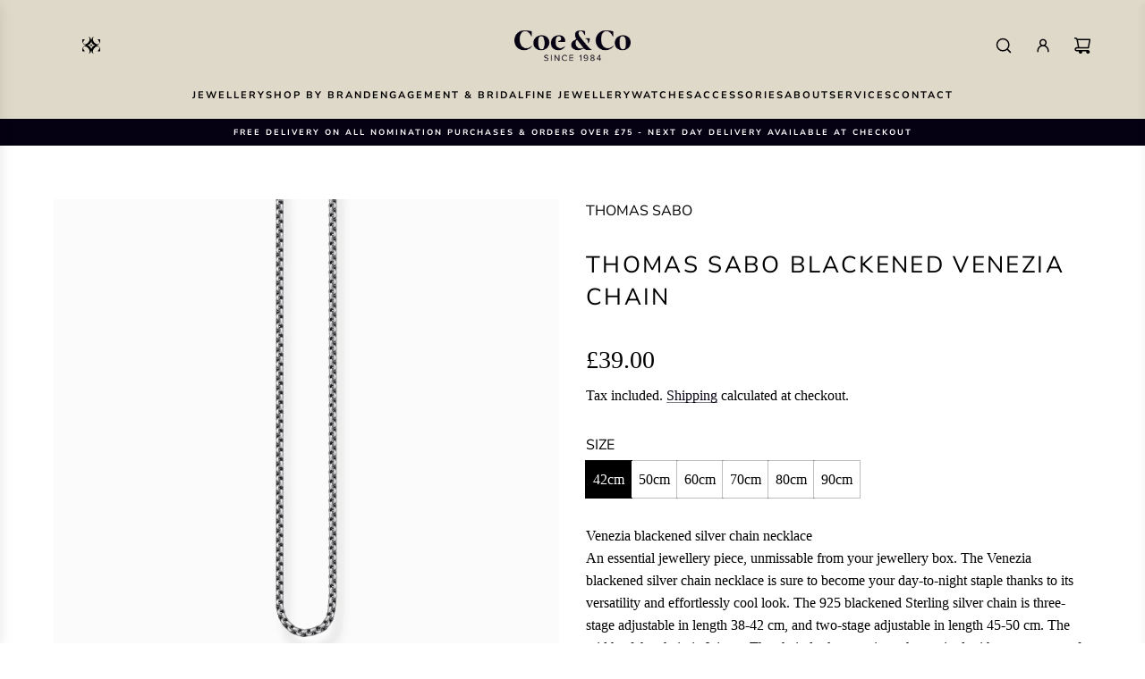

--- FILE ---
content_type: text/html; charset=utf-8
request_url: https://coeandcostores.com/products/thomas-sabo-blackened-venezia-chain
body_size: 52673
content:
<!doctype html>
<html class="no-js" lang="en">
<head>
  <!-- Basic page needs ================================================== -->
  <meta charset="utf-8"><meta http-equiv="X-UA-Compatible" content="IE=edge"><link rel="preconnect" href="https://fonts.shopifycdn.com" crossorigin><link href="//coeandcostores.com/cdn/shop/t/6/assets/swiper-bundle.min.css?v=127370101718424465871732464289" rel="stylesheet" type="text/css" media="all" />
  <link href="//coeandcostores.com/cdn/shop/t/6/assets/photoswipe.min.css?v=165459975419098386681732464288" rel="stylesheet" type="text/css" media="all" />
  <link href="//coeandcostores.com/cdn/shop/t/6/assets/theme.min.css?v=116425623365108369111732470956" rel="stylesheet" type="text/css" media="all" />
  <link href="//coeandcostores.com/cdn/shop/t/6/assets/custom.css?v=136271748570224666121732464288" rel="stylesheet" type="text/css" media="all" />

  
    <link rel="shortcut icon" href="//coeandcostores.com/cdn/shop/files/Logo_Monogram_-_Black_-_Digital_RGB.png?crop=center&height=180&v=1732478836&width=180" type="image/png">
    <link rel="apple-touch-icon" sizes="180x180" href="//coeandcostores.com/cdn/shop/files/Logo_Monogram_-_Black_-_Digital_RGB.png?crop=center&height=180&v=1732478836&width=180">
    <link rel="apple-touch-icon-precomposed" sizes="180x180" href="//coeandcostores.com/cdn/shop/files/Logo_Monogram_-_Black_-_Digital_RGB.png?crop=center&height=180&v=1732478836&width=180">
    <link rel="icon" type="image/png" sizes="32x32" href="//coeandcostores.com/cdn/shop/files/Logo_Monogram_-_Black_-_Digital_RGB.png?crop=center&height=32&v=1732478836&width=32">
    <link rel="icon" type="image/png" sizes="194x194" href="//coeandcostores.com/cdn/shop/files/Logo_Monogram_-_Black_-_Digital_RGB.png?crop=center&height=194&v=1732478836&width=194">
    <link rel="icon" type="image/png" sizes="192x192" href="//coeandcostores.com/cdn/shop/files/Logo_Monogram_-_Black_-_Digital_RGB.png?crop=center&height=192&v=1732478836&width=192">
    <link rel="icon" type="image/png" sizes="16x16" href="//coeandcostores.com/cdn/shop/files/Logo_Monogram_-_Black_-_Digital_RGB.png?crop=center&height=16&v=1732478836&width=16">
  

    <link rel="preload" as="font" href="//coeandcostores.com/cdn/fonts/nunito_sans/nunitosans_n4.0276fe080df0ca4e6a22d9cb55aed3ed5ba6b1da.woff2" type="font/woff2" crossorigin>
    
<!-- Title and description ================================================== -->
  <title>
    THOMAS SABO Blackened Venezia Chain &ndash; Coe &amp; Co. Stores
  </title>

  
    <meta name="description" content="Venezia blackened silver chain necklaceAn essential jewellery piece, unmissable from your jewellery box. The Venezia blackened silver chain necklace is sure to become your day-to-night staple thanks to its versatility and effortlessly cool look. The 925 blackened Sterling silver chain is three-stage adjustable in lengt">
  

  <!-- Helpers ================================================== -->
  <!-- /snippets/social-meta-tags.liquid -->


<meta property="og:site_name" content="Coe &amp; Co. Stores">
<meta property="og:url" content="https://coeandcostores.com/products/thomas-sabo-blackened-venezia-chain">
<meta property="og:title" content="THOMAS SABO Blackened Venezia Chain">
<meta property="og:type" content="product">
<meta property="og:description" content="Venezia blackened silver chain necklaceAn essential jewellery piece, unmissable from your jewellery box. The Venezia blackened silver chain necklace is sure to become your day-to-night staple thanks to its versatility and effortlessly cool look. The 925 blackened Sterling silver chain is three-stage adjustable in lengt">

  <meta property="og:price:amount" content="39.00">
  <meta property="og:price:currency" content="GBP">

<meta property="og:image" content="http://coeandcostores.com/cdn/shop/files/KE1106-637-12.jpg?v=1696513663"><meta property="og:image" content="http://coeandcostores.com/cdn/shop/files/KE1106-637-12_mm1.jpg?v=1696513663">
<meta property="og:image:alt" content="THOMAS SABO Blackened Venezia Chain"><meta property="og:image:alt" content="THOMAS SABO Blackened Venezia Chain">
<meta property="og:image:secure_url" content="https://coeandcostores.com/cdn/shop/files/KE1106-637-12.jpg?v=1696513663"><meta property="og:image:secure_url" content="https://coeandcostores.com/cdn/shop/files/KE1106-637-12_mm1.jpg?v=1696513663">


<meta name="x:card" content="summary_large_image">
<meta name="x:title" content="THOMAS SABO Blackened Venezia Chain">
<meta name="x:description" content="Venezia blackened silver chain necklaceAn essential jewellery piece, unmissable from your jewellery box. The Venezia blackened silver chain necklace is sure to become your day-to-night staple thanks to its versatility and effortlessly cool look. The 925 blackened Sterling silver chain is three-stage adjustable in lengt">

  <link rel="canonical" href="https://coeandcostores.com/products/thomas-sabo-blackened-venezia-chain"/>
  <meta name="viewport" content="width=device-width, initial-scale=1, shrink-to-fit=no">
  <meta name="theme-color" content="#060112">

  <!-- CSS ================================================== -->
  <style>
  /*============================================================================
    #Typography
  ==============================================================================*/

  
  
  

  

  @font-face {
  font-family: "Nunito Sans";
  font-weight: 400;
  font-style: normal;
  font-display: swap;
  src: url("//coeandcostores.com/cdn/fonts/nunito_sans/nunitosans_n4.0276fe080df0ca4e6a22d9cb55aed3ed5ba6b1da.woff2") format("woff2"),
       url("//coeandcostores.com/cdn/fonts/nunito_sans/nunitosans_n4.b4964bee2f5e7fd9c3826447e73afe2baad607b7.woff") format("woff");
}

  @font-face {
  font-family: "Nunito Sans";
  font-weight: 400;
  font-style: normal;
  font-display: swap;
  src: url("//coeandcostores.com/cdn/fonts/nunito_sans/nunitosans_n4.0276fe080df0ca4e6a22d9cb55aed3ed5ba6b1da.woff2") format("woff2"),
       url("//coeandcostores.com/cdn/fonts/nunito_sans/nunitosans_n4.b4964bee2f5e7fd9c3826447e73afe2baad607b7.woff") format("woff");
}

  

    @font-face {
  font-family: "Nunito Sans";
  font-weight: 700;
  font-style: normal;
  font-display: swap;
  src: url("//coeandcostores.com/cdn/fonts/nunito_sans/nunitosans_n7.25d963ed46da26098ebeab731e90d8802d989fa5.woff2") format("woff2"),
       url("//coeandcostores.com/cdn/fonts/nunito_sans/nunitosans_n7.d32e3219b3d2ec82285d3027bd673efc61a996c8.woff") format("woff");
}

  

  
    
  

  
    
  

  
    
  

  
  

  
  

  /*============================================================================
    #General Variables
  ==============================================================================*/

  :root {

    --font-weight-normal: 400;
    --font-weight-bold: 700;
    --font-weight-header-bold: 700;

    --header-font-stack: "Nunito Sans", sans-serif;
    --header-font-weight: 400;
    --header-font-style: normal;
    --header-text-size: 30;
    --header-text-size-px: 30px;
    --header-mobile-text-size-px: 22px;

    --header-font-case: uppercase;
    --header-font-size: 11;
    --header-font-size-px: 11px;

    --heading-spacing: 0.09em;
    --heading-line-height: 1.4;
    --heading-font-case: uppercase;
    --heading-font-stack: FontDrop;

    --body-font-stack: "Times New Roman", Times, serif;
    --body-font-weight: 400;
    --body-font-style: normal;

    --button-font-stack: "Nunito Sans", sans-serif;
    --button-font-weight: 700;
    --button-font-style: normal;

    --label-font-stack: "Nunito Sans", sans-serif;
    --label-font-weight: 400;
    --label-font-style: normal;
    --label-font-case: uppercase;
    --label-spacing: 0px;

    --navigation-font-stack: "Nunito Sans", sans-serif;
    --navigation-font-weight: 700;
    --navigation-font-style: normal;
    --navigation-font-letter-spacing: 2px;

    --base-font-size-int: 16;
    --base-font-size: 16px;

    --body-font-size-12-to-em: 0.75em;
    --body-font-size-16-to-em: 1.0em;
    --body-font-size-22-to-em: 1.38em;
    --body-font-size-28-to-em: 1.75em;
    --body-font-size-36-to-em: 2.25em;

    /* Heading Sizes */

    
    --h1-size: 38px;
    --h2-size: 30px;
    --h3-size: 26px;
    --h4-size: 23px;
    --h5-size: 16px;
    --h6-size: 16px;

    --sale-badge-color: #dfd9c9;
    --sold-out-badge-color: #060112;
    --custom-badge-color: #060112;
    --preorder-badge-color: #060112;
    --badge-font-color: #fff;

    --primary-btn-text-color: #dfd9c9;
    --primary-btn-text-color-opacity50: rgba(223, 217, 201, 0.5);
    --primary-btn-bg-color: #060112;
    --primary-btn-bg-color-opacity50: rgba(6, 1, 18, 0.5);

    --button-text-case: uppercase;
    --button-font-size: 14;
    --button-font-size-px: 14px;
    --button-text-spacing-px: 2px;

    
      --text-line-clamp: none;
    

    

    --text-color: #000000;
    --text-color-lighten5: #0d0d0d;
    --text-color-lighten70: #b3b3b3;
    --text-color-transparent05: rgba(0, 0, 0, 0.05);
    --text-color-transparent10: rgba(0, 0, 0, 0.1);
    --text-color-transparent15: rgba(0, 0, 0, 0.15);
    --text-color-transparent25: rgba(0, 0, 0, 0.25);
    --text-color-transparent30: rgba(0, 0, 0, 0.3);
    --text-color-transparent40: rgba(0, 0, 0, 0.4);
    --text-color-transparent50: rgba(0, 0, 0, 0.5);
    --text-color-transparent5: rgba(0, 0, 0, 0.5);
    --text-color-transparent6: rgba(0, 0, 0, 0.6);
    --text-color-transparent7: rgba(0, 0, 0, 0.7);
    --text-color-transparent8: rgba(0, 0, 0, 0.8);

    
      --heading-xl-font-size: 28px;
      --heading-l-font-size: 22px;
      --subheading-font-size: 20px;
    

    
      --small-body-font-size: 14px;
    

    --link-color: #060112;
    --on-sale-color: #ca1818;

    --body-color: #fff;
    --body-color-darken10: #e6e6e6;
    --body-color-transparent00: rgba(255, 255, 255, 0);
    --body-color-transparent50: rgba(255, 255, 255, 0.5);
    --body-color-transparent90: rgba(255, 255, 255, 0.9);

    --body-secondary-color: #dfd9c9;
    --body-secondary-color-transparent00: rgba(223, 217, 201, 0);
    --body-secondary-color-darken05: #d6ceb9;

    --color-primary-background: #fff;
    --color-primary-background-rgb: 255, 255, 255;
    --color-secondary-background: #dfd9c9;

    --border-color: rgba(0, 0, 0, 0.25);
    --link-border-color: rgba(6, 1, 18, 0.5);
    --border-color-darken10: #000000;

    --header-color: #dfd9c9;
    --header-color-darken5: #d6ceb9;

    --header-border-color: #dfd9c9;

    --announcement-text-size: 9px;
    --announcement-text-spacing: 2px;

    --logo-font-size: 18px;

    --overlay-header-text-color: #FFFFFF;
    --nav-text-color: #000000;
    --nav-text-color-transparent10: rgba(0, 0, 0, 0.1);
    --nav-text-color-transparent30: rgba(0, 0, 0, 0.3);
    --nav-text-hover: #060112;

    --color-scheme-light-background: #f4f2ec;
    --color-scheme-light-background-transparent50: rgba(244, 242, 236, 0.5);
    --color-scheme-light-background-lighten5: #fdfdfc;
    --color-scheme-light-background-rgb: 244, 242, 236;
    --color-scheme-light-text: #000000;
    --color-scheme-light-text-transparent10: rgba(0, 0, 0, 0.1);
    --color-scheme-light-text-transparent25: rgba(0, 0, 0, 0.25);
    --color-scheme-light-text-transparent40: rgba(0, 0, 0, 0.4);
    --color-scheme-light-text-transparent50: rgba(0, 0, 0, 0.5);
    --color-scheme-light-text-transparent60: rgba(0, 0, 0, 0.6);

    --color-scheme-feature-background: #dfd9c9;
    --color-scheme-feature-background-transparent50: rgba(223, 217, 201, 0.5);
    --color-scheme-feature-background-lighten5: #e8e4d9;
    --color-scheme-feature-background-rgb: 223, 217, 201;
    --color-scheme-feature-text: #000000;
    --color-scheme-feature-text-transparent10: rgba(0, 0, 0, 0.1);
    --color-scheme-feature-text-transparent25: rgba(0, 0, 0, 0.25);
    --color-scheme-feature-text-transparent40: rgba(0, 0, 0, 0.4);
    --color-scheme-feature-text-transparent50: rgba(0, 0, 0, 0.5);
    --color-scheme-feature-text-transparent60: rgba(0, 0, 0, 0.6);

    --homepage-sections-accent-secondary-color-transparent60: rgba(0, 0, 0, 0.6);

    --color-scheme-dark-background: #000000;
    --color-scheme-dark-background-transparent50: rgba(0, 0, 0, 0.5);
    --color-scheme-dark-background-rgb: 0, 0, 0;
    --color-scheme-dark-text: #ffffff;
    --color-scheme-dark-text-transparent10: rgba(255, 255, 255, 0.1);
    --color-scheme-dark-text-transparent25: rgba(255, 255, 255, 0.25);
    --color-scheme-dark-text-transparent40: rgba(255, 255, 255, 0.4);
    --color-scheme-dark-text-transparent50: rgba(255, 255, 255, 0.5);
    --color-scheme-dark-text-transparent60: rgba(255, 255, 255, 0.6);

    --filter-bg-color: rgba(0, 0, 0, 0.1);

    --menu-drawer-color: #dfd9c9;
    --menu-drawer-color-darken5: #d6ceb9;
    --menu-drawer-text-color: #000000;
    --menu-drawer-text-color-transparent10: rgba(0, 0, 0, 0.1);
    --menu-drawer-text-color-transparent30: rgba(0, 0, 0, 0.3);
    --menu-drawer-border-color: rgba(0, 0, 0, 0.25);
    --menu-drawer-text-hover-color: #9F9F9F;

    --cart-drawer-color: #f4f2ec;
    --cart-drawer-text-color: #000000;
    --cart-drawer-text-color-transparent10: rgba(0, 0, 0, 0.1);
    --cart-drawer-text-color-transparent25: rgba(0, 0, 0, 0.25);
    --cart-drawer-text-color-transparent40: rgba(0, 0, 0, 0.4);
    --cart-drawer-text-color-transparent50: rgba(0, 0, 0, 0.5);
    --cart-drawer-text-color-transparent70: rgba(0, 0, 0, 0.7);
    --cart-drawer-text-color-lighten10: #1a1a1a;
    --cart-drawer-border-color: rgba(0, 0, 0, 0.25);

    --fancybox-overlay: url('//coeandcostores.com/cdn/shop/t/6/assets/fancybox_overlay.png?v=61793926319831825281732464288');

    --success-color: #28a745;
    --error-color: #DC3545;
    --warning-color: #EB9247;

    /* Shop Pay Installments variables */
    --color-body: #dfd9c9;
    --color-bg: #dfd9c9;

    /* Checkbox */
    --checkbox-size: 16px;
    --line-height-base: 1.6;
  }
</style>

  <style data-shopify>
    *,
    *::before,
    *::after {
      box-sizing: inherit;
    }

    html {
      box-sizing: border-box;
      background-color: var(--body-color);
      height: 100%;
      margin: 0;
    }

    body {
      background-color: var(--body-color);
      min-height: 100%;
      margin: 0;
      display: grid;
      grid-template-rows: auto auto 1fr auto;
      grid-template-columns: 100%;
      overflow-x: hidden;
    }

    .sr-only {
      position: absolute;
      width: 1px;
      height: 1px;
      padding: 0;
      margin: -1px;
      overflow: hidden;
      clip: rect(0, 0, 0, 0);
      border: 0;
    }

    .sr-only-focusable:active, .sr-only-focusable:focus {
      position: static;
      width: auto;
      height: auto;
      margin: 0;
      overflow: visible;
      clip: auto;
    }
  </style>

  <!-- Header hook for plugins ================================================== -->
  <script>window.performance && window.performance.mark && window.performance.mark('shopify.content_for_header.start');</script><meta id="shopify-digital-wallet" name="shopify-digital-wallet" content="/67965255959/digital_wallets/dialog">
<meta name="shopify-checkout-api-token" content="d1dee408cf57aeb45cc1acd7e6310f6e">
<meta id="in-context-paypal-metadata" data-shop-id="67965255959" data-venmo-supported="false" data-environment="production" data-locale="en_US" data-paypal-v4="true" data-currency="GBP">
<link rel="alternate" type="application/json+oembed" href="https://coeandcostores.com/products/thomas-sabo-blackened-venezia-chain.oembed">
<script async="async" src="/checkouts/internal/preloads.js?locale=en-GB"></script>
<link rel="preconnect" href="https://shop.app" crossorigin="anonymous">
<script async="async" src="https://shop.app/checkouts/internal/preloads.js?locale=en-GB&shop_id=67965255959" crossorigin="anonymous"></script>
<script id="apple-pay-shop-capabilities" type="application/json">{"shopId":67965255959,"countryCode":"GB","currencyCode":"GBP","merchantCapabilities":["supports3DS"],"merchantId":"gid:\/\/shopify\/Shop\/67965255959","merchantName":"Coe \u0026 Co. Stores","requiredBillingContactFields":["postalAddress","email"],"requiredShippingContactFields":["postalAddress","email"],"shippingType":"shipping","supportedNetworks":["visa","maestro","masterCard","amex","discover","elo"],"total":{"type":"pending","label":"Coe \u0026 Co. Stores","amount":"1.00"},"shopifyPaymentsEnabled":true,"supportsSubscriptions":true}</script>
<script id="shopify-features" type="application/json">{"accessToken":"d1dee408cf57aeb45cc1acd7e6310f6e","betas":["rich-media-storefront-analytics"],"domain":"coeandcostores.com","predictiveSearch":true,"shopId":67965255959,"locale":"en"}</script>
<script>var Shopify = Shopify || {};
Shopify.shop = "coe-co-stores.myshopify.com";
Shopify.locale = "en";
Shopify.currency = {"active":"GBP","rate":"1.0"};
Shopify.country = "GB";
Shopify.theme = {"name":"Monogram 75","id":176283255166,"schema_name":"Monogram 75","schema_version":"1.0","theme_store_id":null,"role":"main"};
Shopify.theme.handle = "null";
Shopify.theme.style = {"id":null,"handle":null};
Shopify.cdnHost = "coeandcostores.com/cdn";
Shopify.routes = Shopify.routes || {};
Shopify.routes.root = "/";</script>
<script type="module">!function(o){(o.Shopify=o.Shopify||{}).modules=!0}(window);</script>
<script>!function(o){function n(){var o=[];function n(){o.push(Array.prototype.slice.apply(arguments))}return n.q=o,n}var t=o.Shopify=o.Shopify||{};t.loadFeatures=n(),t.autoloadFeatures=n()}(window);</script>
<script>
  window.ShopifyPay = window.ShopifyPay || {};
  window.ShopifyPay.apiHost = "shop.app\/pay";
  window.ShopifyPay.redirectState = null;
</script>
<script id="shop-js-analytics" type="application/json">{"pageType":"product"}</script>
<script defer="defer" async type="module" src="//coeandcostores.com/cdn/shopifycloud/shop-js/modules/v2/client.init-shop-cart-sync_IZsNAliE.en.esm.js"></script>
<script defer="defer" async type="module" src="//coeandcostores.com/cdn/shopifycloud/shop-js/modules/v2/chunk.common_0OUaOowp.esm.js"></script>
<script type="module">
  await import("//coeandcostores.com/cdn/shopifycloud/shop-js/modules/v2/client.init-shop-cart-sync_IZsNAliE.en.esm.js");
await import("//coeandcostores.com/cdn/shopifycloud/shop-js/modules/v2/chunk.common_0OUaOowp.esm.js");

  window.Shopify.SignInWithShop?.initShopCartSync?.({"fedCMEnabled":true,"windoidEnabled":true});

</script>
<script>
  window.Shopify = window.Shopify || {};
  if (!window.Shopify.featureAssets) window.Shopify.featureAssets = {};
  window.Shopify.featureAssets['shop-js'] = {"shop-cart-sync":["modules/v2/client.shop-cart-sync_DLOhI_0X.en.esm.js","modules/v2/chunk.common_0OUaOowp.esm.js"],"init-fed-cm":["modules/v2/client.init-fed-cm_C6YtU0w6.en.esm.js","modules/v2/chunk.common_0OUaOowp.esm.js"],"shop-button":["modules/v2/client.shop-button_BCMx7GTG.en.esm.js","modules/v2/chunk.common_0OUaOowp.esm.js"],"shop-cash-offers":["modules/v2/client.shop-cash-offers_BT26qb5j.en.esm.js","modules/v2/chunk.common_0OUaOowp.esm.js","modules/v2/chunk.modal_CGo_dVj3.esm.js"],"init-windoid":["modules/v2/client.init-windoid_B9PkRMql.en.esm.js","modules/v2/chunk.common_0OUaOowp.esm.js"],"init-shop-email-lookup-coordinator":["modules/v2/client.init-shop-email-lookup-coordinator_DZkqjsbU.en.esm.js","modules/v2/chunk.common_0OUaOowp.esm.js"],"shop-toast-manager":["modules/v2/client.shop-toast-manager_Di2EnuM7.en.esm.js","modules/v2/chunk.common_0OUaOowp.esm.js"],"shop-login-button":["modules/v2/client.shop-login-button_BtqW_SIO.en.esm.js","modules/v2/chunk.common_0OUaOowp.esm.js","modules/v2/chunk.modal_CGo_dVj3.esm.js"],"avatar":["modules/v2/client.avatar_BTnouDA3.en.esm.js"],"pay-button":["modules/v2/client.pay-button_CWa-C9R1.en.esm.js","modules/v2/chunk.common_0OUaOowp.esm.js"],"init-shop-cart-sync":["modules/v2/client.init-shop-cart-sync_IZsNAliE.en.esm.js","modules/v2/chunk.common_0OUaOowp.esm.js"],"init-customer-accounts":["modules/v2/client.init-customer-accounts_DenGwJTU.en.esm.js","modules/v2/client.shop-login-button_BtqW_SIO.en.esm.js","modules/v2/chunk.common_0OUaOowp.esm.js","modules/v2/chunk.modal_CGo_dVj3.esm.js"],"init-shop-for-new-customer-accounts":["modules/v2/client.init-shop-for-new-customer-accounts_JdHXxpS9.en.esm.js","modules/v2/client.shop-login-button_BtqW_SIO.en.esm.js","modules/v2/chunk.common_0OUaOowp.esm.js","modules/v2/chunk.modal_CGo_dVj3.esm.js"],"init-customer-accounts-sign-up":["modules/v2/client.init-customer-accounts-sign-up_D6__K_p8.en.esm.js","modules/v2/client.shop-login-button_BtqW_SIO.en.esm.js","modules/v2/chunk.common_0OUaOowp.esm.js","modules/v2/chunk.modal_CGo_dVj3.esm.js"],"checkout-modal":["modules/v2/client.checkout-modal_C_ZQDY6s.en.esm.js","modules/v2/chunk.common_0OUaOowp.esm.js","modules/v2/chunk.modal_CGo_dVj3.esm.js"],"shop-follow-button":["modules/v2/client.shop-follow-button_XetIsj8l.en.esm.js","modules/v2/chunk.common_0OUaOowp.esm.js","modules/v2/chunk.modal_CGo_dVj3.esm.js"],"lead-capture":["modules/v2/client.lead-capture_DvA72MRN.en.esm.js","modules/v2/chunk.common_0OUaOowp.esm.js","modules/v2/chunk.modal_CGo_dVj3.esm.js"],"shop-login":["modules/v2/client.shop-login_ClXNxyh6.en.esm.js","modules/v2/chunk.common_0OUaOowp.esm.js","modules/v2/chunk.modal_CGo_dVj3.esm.js"],"payment-terms":["modules/v2/client.payment-terms_CNlwjfZz.en.esm.js","modules/v2/chunk.common_0OUaOowp.esm.js","modules/v2/chunk.modal_CGo_dVj3.esm.js"]};
</script>
<script>(function() {
  var isLoaded = false;
  function asyncLoad() {
    if (isLoaded) return;
    isLoaded = true;
    var urls = ["https:\/\/chimpstatic.com\/mcjs-connected\/js\/users\/ebd0b7fe456a10dd6e322e233\/d68c9d2000a5929143ec9e512.js?shop=coe-co-stores.myshopify.com","https:\/\/s3.eu-west-1.amazonaws.com\/production-klarna-il-shopify-osm\/4534f91da66b99ad101f4fe877300c64c490e12b\/coe-co-stores.myshopify.com-1732640262774.js?shop=coe-co-stores.myshopify.com"];
    for (var i = 0; i < urls.length; i++) {
      var s = document.createElement('script');
      s.type = 'text/javascript';
      s.async = true;
      s.src = urls[i];
      var x = document.getElementsByTagName('script')[0];
      x.parentNode.insertBefore(s, x);
    }
  };
  if(window.attachEvent) {
    window.attachEvent('onload', asyncLoad);
  } else {
    window.addEventListener('load', asyncLoad, false);
  }
})();</script>
<script id="__st">var __st={"a":67965255959,"offset":0,"reqid":"7dbcf36c-81f0-4b5e-a443-9023c2c4a308-1768469427","pageurl":"coeandcostores.com\/products\/thomas-sabo-blackened-venezia-chain","u":"a0febf14dcda","p":"product","rtyp":"product","rid":8786655740183};</script>
<script>window.ShopifyPaypalV4VisibilityTracking = true;</script>
<script id="captcha-bootstrap">!function(){'use strict';const t='contact',e='account',n='new_comment',o=[[t,t],['blogs',n],['comments',n],[t,'customer']],c=[[e,'customer_login'],[e,'guest_login'],[e,'recover_customer_password'],[e,'create_customer']],r=t=>t.map((([t,e])=>`form[action*='/${t}']:not([data-nocaptcha='true']) input[name='form_type'][value='${e}']`)).join(','),a=t=>()=>t?[...document.querySelectorAll(t)].map((t=>t.form)):[];function s(){const t=[...o],e=r(t);return a(e)}const i='password',u='form_key',d=['recaptcha-v3-token','g-recaptcha-response','h-captcha-response',i],f=()=>{try{return window.sessionStorage}catch{return}},m='__shopify_v',_=t=>t.elements[u];function p(t,e,n=!1){try{const o=window.sessionStorage,c=JSON.parse(o.getItem(e)),{data:r}=function(t){const{data:e,action:n}=t;return t[m]||n?{data:e,action:n}:{data:t,action:n}}(c);for(const[e,n]of Object.entries(r))t.elements[e]&&(t.elements[e].value=n);n&&o.removeItem(e)}catch(o){console.error('form repopulation failed',{error:o})}}const l='form_type',E='cptcha';function T(t){t.dataset[E]=!0}const w=window,h=w.document,L='Shopify',v='ce_forms',y='captcha';let A=!1;((t,e)=>{const n=(g='f06e6c50-85a8-45c8-87d0-21a2b65856fe',I='https://cdn.shopify.com/shopifycloud/storefront-forms-hcaptcha/ce_storefront_forms_captcha_hcaptcha.v1.5.2.iife.js',D={infoText:'Protected by hCaptcha',privacyText:'Privacy',termsText:'Terms'},(t,e,n)=>{const o=w[L][v],c=o.bindForm;if(c)return c(t,g,e,D).then(n);var r;o.q.push([[t,g,e,D],n]),r=I,A||(h.body.append(Object.assign(h.createElement('script'),{id:'captcha-provider',async:!0,src:r})),A=!0)});var g,I,D;w[L]=w[L]||{},w[L][v]=w[L][v]||{},w[L][v].q=[],w[L][y]=w[L][y]||{},w[L][y].protect=function(t,e){n(t,void 0,e),T(t)},Object.freeze(w[L][y]),function(t,e,n,w,h,L){const[v,y,A,g]=function(t,e,n){const i=e?o:[],u=t?c:[],d=[...i,...u],f=r(d),m=r(i),_=r(d.filter((([t,e])=>n.includes(e))));return[a(f),a(m),a(_),s()]}(w,h,L),I=t=>{const e=t.target;return e instanceof HTMLFormElement?e:e&&e.form},D=t=>v().includes(t);t.addEventListener('submit',(t=>{const e=I(t);if(!e)return;const n=D(e)&&!e.dataset.hcaptchaBound&&!e.dataset.recaptchaBound,o=_(e),c=g().includes(e)&&(!o||!o.value);(n||c)&&t.preventDefault(),c&&!n&&(function(t){try{if(!f())return;!function(t){const e=f();if(!e)return;const n=_(t);if(!n)return;const o=n.value;o&&e.removeItem(o)}(t);const e=Array.from(Array(32),(()=>Math.random().toString(36)[2])).join('');!function(t,e){_(t)||t.append(Object.assign(document.createElement('input'),{type:'hidden',name:u})),t.elements[u].value=e}(t,e),function(t,e){const n=f();if(!n)return;const o=[...t.querySelectorAll(`input[type='${i}']`)].map((({name:t})=>t)),c=[...d,...o],r={};for(const[a,s]of new FormData(t).entries())c.includes(a)||(r[a]=s);n.setItem(e,JSON.stringify({[m]:1,action:t.action,data:r}))}(t,e)}catch(e){console.error('failed to persist form',e)}}(e),e.submit())}));const S=(t,e)=>{t&&!t.dataset[E]&&(n(t,e.some((e=>e===t))),T(t))};for(const o of['focusin','change'])t.addEventListener(o,(t=>{const e=I(t);D(e)&&S(e,y())}));const B=e.get('form_key'),M=e.get(l),P=B&&M;t.addEventListener('DOMContentLoaded',(()=>{const t=y();if(P)for(const e of t)e.elements[l].value===M&&p(e,B);[...new Set([...A(),...v().filter((t=>'true'===t.dataset.shopifyCaptcha))])].forEach((e=>S(e,t)))}))}(h,new URLSearchParams(w.location.search),n,t,e,['guest_login'])})(!0,!0)}();</script>
<script integrity="sha256-4kQ18oKyAcykRKYeNunJcIwy7WH5gtpwJnB7kiuLZ1E=" data-source-attribution="shopify.loadfeatures" defer="defer" src="//coeandcostores.com/cdn/shopifycloud/storefront/assets/storefront/load_feature-a0a9edcb.js" crossorigin="anonymous"></script>
<script crossorigin="anonymous" defer="defer" src="//coeandcostores.com/cdn/shopifycloud/storefront/assets/shopify_pay/storefront-65b4c6d7.js?v=20250812"></script>
<script data-source-attribution="shopify.dynamic_checkout.dynamic.init">var Shopify=Shopify||{};Shopify.PaymentButton=Shopify.PaymentButton||{isStorefrontPortableWallets:!0,init:function(){window.Shopify.PaymentButton.init=function(){};var t=document.createElement("script");t.src="https://coeandcostores.com/cdn/shopifycloud/portable-wallets/latest/portable-wallets.en.js",t.type="module",document.head.appendChild(t)}};
</script>
<script data-source-attribution="shopify.dynamic_checkout.buyer_consent">
  function portableWalletsHideBuyerConsent(e){var t=document.getElementById("shopify-buyer-consent"),n=document.getElementById("shopify-subscription-policy-button");t&&n&&(t.classList.add("hidden"),t.setAttribute("aria-hidden","true"),n.removeEventListener("click",e))}function portableWalletsShowBuyerConsent(e){var t=document.getElementById("shopify-buyer-consent"),n=document.getElementById("shopify-subscription-policy-button");t&&n&&(t.classList.remove("hidden"),t.removeAttribute("aria-hidden"),n.addEventListener("click",e))}window.Shopify?.PaymentButton&&(window.Shopify.PaymentButton.hideBuyerConsent=portableWalletsHideBuyerConsent,window.Shopify.PaymentButton.showBuyerConsent=portableWalletsShowBuyerConsent);
</script>
<script>
  function portableWalletsCleanup(e){e&&e.src&&console.error("Failed to load portable wallets script "+e.src);var t=document.querySelectorAll("shopify-accelerated-checkout .shopify-payment-button__skeleton, shopify-accelerated-checkout-cart .wallet-cart-button__skeleton"),e=document.getElementById("shopify-buyer-consent");for(let e=0;e<t.length;e++)t[e].remove();e&&e.remove()}function portableWalletsNotLoadedAsModule(e){e instanceof ErrorEvent&&"string"==typeof e.message&&e.message.includes("import.meta")&&"string"==typeof e.filename&&e.filename.includes("portable-wallets")&&(window.removeEventListener("error",portableWalletsNotLoadedAsModule),window.Shopify.PaymentButton.failedToLoad=e,"loading"===document.readyState?document.addEventListener("DOMContentLoaded",window.Shopify.PaymentButton.init):window.Shopify.PaymentButton.init())}window.addEventListener("error",portableWalletsNotLoadedAsModule);
</script>

<script type="module" src="https://coeandcostores.com/cdn/shopifycloud/portable-wallets/latest/portable-wallets.en.js" onError="portableWalletsCleanup(this)" crossorigin="anonymous"></script>
<script nomodule>
  document.addEventListener("DOMContentLoaded", portableWalletsCleanup);
</script>

<link id="shopify-accelerated-checkout-styles" rel="stylesheet" media="screen" href="https://coeandcostores.com/cdn/shopifycloud/portable-wallets/latest/accelerated-checkout-backwards-compat.css" crossorigin="anonymous">
<style id="shopify-accelerated-checkout-cart">
        #shopify-buyer-consent {
  margin-top: 1em;
  display: inline-block;
  width: 100%;
}

#shopify-buyer-consent.hidden {
  display: none;
}

#shopify-subscription-policy-button {
  background: none;
  border: none;
  padding: 0;
  text-decoration: underline;
  font-size: inherit;
  cursor: pointer;
}

#shopify-subscription-policy-button::before {
  box-shadow: none;
}

      </style>

<script>window.performance && window.performance.mark && window.performance.mark('shopify.content_for_header.end');</script>

  <script defer src="//coeandcostores.com/cdn/shop/t/6/assets/eventBus.js?v=100401504747444416941732464288"></script>

  <script type="text/javascript">
		window.wetheme = {
			name: 'Flow',
			webcomponentRegistry: {
        registry: {},
				checkScriptLoaded: function(key) {
					return window.wetheme.webcomponentRegistry.registry[key] ? true : false
				},
        register: function(registration) {
            if(!window.wetheme.webcomponentRegistry.checkScriptLoaded(registration.key)) {
              window.wetheme.webcomponentRegistry.registry[registration.key] = registration
            }
        }
      }
    };
	</script>

  

  

  <script>document.documentElement.className = document.documentElement.className.replace('no-js', 'js');</script>
<script src="https://cdn.shopify.com/extensions/6da6ffdd-cf2b-4a18-80e5-578ff81399ca/klarna-on-site-messaging-33/assets/index.js" type="text/javascript" defer="defer"></script>
<link href="https://monorail-edge.shopifysvc.com" rel="dns-prefetch">
<script>(function(){if ("sendBeacon" in navigator && "performance" in window) {try {var session_token_from_headers = performance.getEntriesByType('navigation')[0].serverTiming.find(x => x.name == '_s').description;} catch {var session_token_from_headers = undefined;}var session_cookie_matches = document.cookie.match(/_shopify_s=([^;]*)/);var session_token_from_cookie = session_cookie_matches && session_cookie_matches.length === 2 ? session_cookie_matches[1] : "";var session_token = session_token_from_headers || session_token_from_cookie || "";function handle_abandonment_event(e) {var entries = performance.getEntries().filter(function(entry) {return /monorail-edge.shopifysvc.com/.test(entry.name);});if (!window.abandonment_tracked && entries.length === 0) {window.abandonment_tracked = true;var currentMs = Date.now();var navigation_start = performance.timing.navigationStart;var payload = {shop_id: 67965255959,url: window.location.href,navigation_start,duration: currentMs - navigation_start,session_token,page_type: "product"};window.navigator.sendBeacon("https://monorail-edge.shopifysvc.com/v1/produce", JSON.stringify({schema_id: "online_store_buyer_site_abandonment/1.1",payload: payload,metadata: {event_created_at_ms: currentMs,event_sent_at_ms: currentMs}}));}}window.addEventListener('pagehide', handle_abandonment_event);}}());</script>
<script id="web-pixels-manager-setup">(function e(e,d,r,n,o){if(void 0===o&&(o={}),!Boolean(null===(a=null===(i=window.Shopify)||void 0===i?void 0:i.analytics)||void 0===a?void 0:a.replayQueue)){var i,a;window.Shopify=window.Shopify||{};var t=window.Shopify;t.analytics=t.analytics||{};var s=t.analytics;s.replayQueue=[],s.publish=function(e,d,r){return s.replayQueue.push([e,d,r]),!0};try{self.performance.mark("wpm:start")}catch(e){}var l=function(){var e={modern:/Edge?\/(1{2}[4-9]|1[2-9]\d|[2-9]\d{2}|\d{4,})\.\d+(\.\d+|)|Firefox\/(1{2}[4-9]|1[2-9]\d|[2-9]\d{2}|\d{4,})\.\d+(\.\d+|)|Chrom(ium|e)\/(9{2}|\d{3,})\.\d+(\.\d+|)|(Maci|X1{2}).+ Version\/(15\.\d+|(1[6-9]|[2-9]\d|\d{3,})\.\d+)([,.]\d+|)( \(\w+\)|)( Mobile\/\w+|) Safari\/|Chrome.+OPR\/(9{2}|\d{3,})\.\d+\.\d+|(CPU[ +]OS|iPhone[ +]OS|CPU[ +]iPhone|CPU IPhone OS|CPU iPad OS)[ +]+(15[._]\d+|(1[6-9]|[2-9]\d|\d{3,})[._]\d+)([._]\d+|)|Android:?[ /-](13[3-9]|1[4-9]\d|[2-9]\d{2}|\d{4,})(\.\d+|)(\.\d+|)|Android.+Firefox\/(13[5-9]|1[4-9]\d|[2-9]\d{2}|\d{4,})\.\d+(\.\d+|)|Android.+Chrom(ium|e)\/(13[3-9]|1[4-9]\d|[2-9]\d{2}|\d{4,})\.\d+(\.\d+|)|SamsungBrowser\/([2-9]\d|\d{3,})\.\d+/,legacy:/Edge?\/(1[6-9]|[2-9]\d|\d{3,})\.\d+(\.\d+|)|Firefox\/(5[4-9]|[6-9]\d|\d{3,})\.\d+(\.\d+|)|Chrom(ium|e)\/(5[1-9]|[6-9]\d|\d{3,})\.\d+(\.\d+|)([\d.]+$|.*Safari\/(?![\d.]+ Edge\/[\d.]+$))|(Maci|X1{2}).+ Version\/(10\.\d+|(1[1-9]|[2-9]\d|\d{3,})\.\d+)([,.]\d+|)( \(\w+\)|)( Mobile\/\w+|) Safari\/|Chrome.+OPR\/(3[89]|[4-9]\d|\d{3,})\.\d+\.\d+|(CPU[ +]OS|iPhone[ +]OS|CPU[ +]iPhone|CPU IPhone OS|CPU iPad OS)[ +]+(10[._]\d+|(1[1-9]|[2-9]\d|\d{3,})[._]\d+)([._]\d+|)|Android:?[ /-](13[3-9]|1[4-9]\d|[2-9]\d{2}|\d{4,})(\.\d+|)(\.\d+|)|Mobile Safari.+OPR\/([89]\d|\d{3,})\.\d+\.\d+|Android.+Firefox\/(13[5-9]|1[4-9]\d|[2-9]\d{2}|\d{4,})\.\d+(\.\d+|)|Android.+Chrom(ium|e)\/(13[3-9]|1[4-9]\d|[2-9]\d{2}|\d{4,})\.\d+(\.\d+|)|Android.+(UC? ?Browser|UCWEB|U3)[ /]?(15\.([5-9]|\d{2,})|(1[6-9]|[2-9]\d|\d{3,})\.\d+)\.\d+|SamsungBrowser\/(5\.\d+|([6-9]|\d{2,})\.\d+)|Android.+MQ{2}Browser\/(14(\.(9|\d{2,})|)|(1[5-9]|[2-9]\d|\d{3,})(\.\d+|))(\.\d+|)|K[Aa][Ii]OS\/(3\.\d+|([4-9]|\d{2,})\.\d+)(\.\d+|)/},d=e.modern,r=e.legacy,n=navigator.userAgent;return n.match(d)?"modern":n.match(r)?"legacy":"unknown"}(),u="modern"===l?"modern":"legacy",c=(null!=n?n:{modern:"",legacy:""})[u],f=function(e){return[e.baseUrl,"/wpm","/b",e.hashVersion,"modern"===e.buildTarget?"m":"l",".js"].join("")}({baseUrl:d,hashVersion:r,buildTarget:u}),m=function(e){var d=e.version,r=e.bundleTarget,n=e.surface,o=e.pageUrl,i=e.monorailEndpoint;return{emit:function(e){var a=e.status,t=e.errorMsg,s=(new Date).getTime(),l=JSON.stringify({metadata:{event_sent_at_ms:s},events:[{schema_id:"web_pixels_manager_load/3.1",payload:{version:d,bundle_target:r,page_url:o,status:a,surface:n,error_msg:t},metadata:{event_created_at_ms:s}}]});if(!i)return console&&console.warn&&console.warn("[Web Pixels Manager] No Monorail endpoint provided, skipping logging."),!1;try{return self.navigator.sendBeacon.bind(self.navigator)(i,l)}catch(e){}var u=new XMLHttpRequest;try{return u.open("POST",i,!0),u.setRequestHeader("Content-Type","text/plain"),u.send(l),!0}catch(e){return console&&console.warn&&console.warn("[Web Pixels Manager] Got an unhandled error while logging to Monorail."),!1}}}}({version:r,bundleTarget:l,surface:e.surface,pageUrl:self.location.href,monorailEndpoint:e.monorailEndpoint});try{o.browserTarget=l,function(e){var d=e.src,r=e.async,n=void 0===r||r,o=e.onload,i=e.onerror,a=e.sri,t=e.scriptDataAttributes,s=void 0===t?{}:t,l=document.createElement("script"),u=document.querySelector("head"),c=document.querySelector("body");if(l.async=n,l.src=d,a&&(l.integrity=a,l.crossOrigin="anonymous"),s)for(var f in s)if(Object.prototype.hasOwnProperty.call(s,f))try{l.dataset[f]=s[f]}catch(e){}if(o&&l.addEventListener("load",o),i&&l.addEventListener("error",i),u)u.appendChild(l);else{if(!c)throw new Error("Did not find a head or body element to append the script");c.appendChild(l)}}({src:f,async:!0,onload:function(){if(!function(){var e,d;return Boolean(null===(d=null===(e=window.Shopify)||void 0===e?void 0:e.analytics)||void 0===d?void 0:d.initialized)}()){var d=window.webPixelsManager.init(e)||void 0;if(d){var r=window.Shopify.analytics;r.replayQueue.forEach((function(e){var r=e[0],n=e[1],o=e[2];d.publishCustomEvent(r,n,o)})),r.replayQueue=[],r.publish=d.publishCustomEvent,r.visitor=d.visitor,r.initialized=!0}}},onerror:function(){return m.emit({status:"failed",errorMsg:"".concat(f," has failed to load")})},sri:function(e){var d=/^sha384-[A-Za-z0-9+/=]+$/;return"string"==typeof e&&d.test(e)}(c)?c:"",scriptDataAttributes:o}),m.emit({status:"loading"})}catch(e){m.emit({status:"failed",errorMsg:(null==e?void 0:e.message)||"Unknown error"})}}})({shopId: 67965255959,storefrontBaseUrl: "https://coeandcostores.com",extensionsBaseUrl: "https://extensions.shopifycdn.com/cdn/shopifycloud/web-pixels-manager",monorailEndpoint: "https://monorail-edge.shopifysvc.com/unstable/produce_batch",surface: "storefront-renderer",enabledBetaFlags: ["2dca8a86"],webPixelsConfigList: [{"id":"shopify-app-pixel","configuration":"{}","eventPayloadVersion":"v1","runtimeContext":"STRICT","scriptVersion":"0450","apiClientId":"shopify-pixel","type":"APP","privacyPurposes":["ANALYTICS","MARKETING"]},{"id":"shopify-custom-pixel","eventPayloadVersion":"v1","runtimeContext":"LAX","scriptVersion":"0450","apiClientId":"shopify-pixel","type":"CUSTOM","privacyPurposes":["ANALYTICS","MARKETING"]}],isMerchantRequest: false,initData: {"shop":{"name":"Coe \u0026 Co. Stores","paymentSettings":{"currencyCode":"GBP"},"myshopifyDomain":"coe-co-stores.myshopify.com","countryCode":"GB","storefrontUrl":"https:\/\/coeandcostores.com"},"customer":null,"cart":null,"checkout":null,"productVariants":[{"price":{"amount":39.0,"currencyCode":"GBP"},"product":{"title":"THOMAS SABO Blackened Venezia Chain","vendor":"Coe \u0026 Co. Stores","id":"8786655740183","untranslatedTitle":"THOMAS SABO Blackened Venezia Chain","url":"\/products\/thomas-sabo-blackened-venezia-chain","type":""},"id":"47064306024727","image":{"src":"\/\/coeandcostores.com\/cdn\/shop\/files\/KE1106-637-12.jpg?v=1696513663"},"sku":"KE1106-637-12-L42","title":"42cm","untranslatedTitle":"42cm"},{"price":{"amount":44.0,"currencyCode":"GBP"},"product":{"title":"THOMAS SABO Blackened Venezia Chain","vendor":"Coe \u0026 Co. Stores","id":"8786655740183","untranslatedTitle":"THOMAS SABO Blackened Venezia Chain","url":"\/products\/thomas-sabo-blackened-venezia-chain","type":""},"id":"47064306286871","image":{"src":"\/\/coeandcostores.com\/cdn\/shop\/files\/KE1106-637-12.jpg?v=1696513663"},"sku":"KE1106-637-12-L50","title":"50cm","untranslatedTitle":"50cm"},{"price":{"amount":47.0,"currencyCode":"GBP"},"product":{"title":"THOMAS SABO Blackened Venezia Chain","vendor":"Coe \u0026 Co. Stores","id":"8786655740183","untranslatedTitle":"THOMAS SABO Blackened Venezia Chain","url":"\/products\/thomas-sabo-blackened-venezia-chain","type":""},"id":"47064306319639","image":{"src":"\/\/coeandcostores.com\/cdn\/shop\/files\/KE1106-637-12.jpg?v=1696513663"},"sku":"KE1106-637-12-L60","title":"60cm","untranslatedTitle":"60cm"},{"price":{"amount":49.0,"currencyCode":"GBP"},"product":{"title":"THOMAS SABO Blackened Venezia Chain","vendor":"Coe \u0026 Co. Stores","id":"8786655740183","untranslatedTitle":"THOMAS SABO Blackened Venezia Chain","url":"\/products\/thomas-sabo-blackened-venezia-chain","type":""},"id":"47064306352407","image":{"src":"\/\/coeandcostores.com\/cdn\/shop\/files\/KE1106-637-12.jpg?v=1696513663"},"sku":"KE1106-637-12-L70","title":"70cm","untranslatedTitle":"70cm"},{"price":{"amount":55.0,"currencyCode":"GBP"},"product":{"title":"THOMAS SABO Blackened Venezia Chain","vendor":"Coe \u0026 Co. Stores","id":"8786655740183","untranslatedTitle":"THOMAS SABO Blackened Venezia Chain","url":"\/products\/thomas-sabo-blackened-venezia-chain","type":""},"id":"47064306385175","image":{"src":"\/\/coeandcostores.com\/cdn\/shop\/files\/KE1106-637-12.jpg?v=1696513663"},"sku":"KE1106-637-12-L80","title":"80cm","untranslatedTitle":"80cm"},{"price":{"amount":59.0,"currencyCode":"GBP"},"product":{"title":"THOMAS SABO Blackened Venezia Chain","vendor":"Coe \u0026 Co. Stores","id":"8786655740183","untranslatedTitle":"THOMAS SABO Blackened Venezia Chain","url":"\/products\/thomas-sabo-blackened-venezia-chain","type":""},"id":"47064306417943","image":{"src":"\/\/coeandcostores.com\/cdn\/shop\/files\/KE1106-637-12.jpg?v=1696513663"},"sku":"KE1106-637-12-L90","title":"90cm","untranslatedTitle":"90cm"}],"purchasingCompany":null},},"https://coeandcostores.com/cdn","7cecd0b6w90c54c6cpe92089d5m57a67346",{"modern":"","legacy":""},{"shopId":"67965255959","storefrontBaseUrl":"https:\/\/coeandcostores.com","extensionBaseUrl":"https:\/\/extensions.shopifycdn.com\/cdn\/shopifycloud\/web-pixels-manager","surface":"storefront-renderer","enabledBetaFlags":"[\"2dca8a86\"]","isMerchantRequest":"false","hashVersion":"7cecd0b6w90c54c6cpe92089d5m57a67346","publish":"custom","events":"[[\"page_viewed\",{}],[\"product_viewed\",{\"productVariant\":{\"price\":{\"amount\":39.0,\"currencyCode\":\"GBP\"},\"product\":{\"title\":\"THOMAS SABO Blackened Venezia Chain\",\"vendor\":\"Coe \u0026 Co. Stores\",\"id\":\"8786655740183\",\"untranslatedTitle\":\"THOMAS SABO Blackened Venezia Chain\",\"url\":\"\/products\/thomas-sabo-blackened-venezia-chain\",\"type\":\"\"},\"id\":\"47064306024727\",\"image\":{\"src\":\"\/\/coeandcostores.com\/cdn\/shop\/files\/KE1106-637-12.jpg?v=1696513663\"},\"sku\":\"KE1106-637-12-L42\",\"title\":\"42cm\",\"untranslatedTitle\":\"42cm\"}}]]"});</script><script>
  window.ShopifyAnalytics = window.ShopifyAnalytics || {};
  window.ShopifyAnalytics.meta = window.ShopifyAnalytics.meta || {};
  window.ShopifyAnalytics.meta.currency = 'GBP';
  var meta = {"product":{"id":8786655740183,"gid":"gid:\/\/shopify\/Product\/8786655740183","vendor":"Coe \u0026 Co. Stores","type":"","handle":"thomas-sabo-blackened-venezia-chain","variants":[{"id":47064306024727,"price":3900,"name":"THOMAS SABO Blackened Venezia Chain - 42cm","public_title":"42cm","sku":"KE1106-637-12-L42"},{"id":47064306286871,"price":4400,"name":"THOMAS SABO Blackened Venezia Chain - 50cm","public_title":"50cm","sku":"KE1106-637-12-L50"},{"id":47064306319639,"price":4700,"name":"THOMAS SABO Blackened Venezia Chain - 60cm","public_title":"60cm","sku":"KE1106-637-12-L60"},{"id":47064306352407,"price":4900,"name":"THOMAS SABO Blackened Venezia Chain - 70cm","public_title":"70cm","sku":"KE1106-637-12-L70"},{"id":47064306385175,"price":5500,"name":"THOMAS SABO Blackened Venezia Chain - 80cm","public_title":"80cm","sku":"KE1106-637-12-L80"},{"id":47064306417943,"price":5900,"name":"THOMAS SABO Blackened Venezia Chain - 90cm","public_title":"90cm","sku":"KE1106-637-12-L90"}],"remote":false},"page":{"pageType":"product","resourceType":"product","resourceId":8786655740183,"requestId":"7dbcf36c-81f0-4b5e-a443-9023c2c4a308-1768469427"}};
  for (var attr in meta) {
    window.ShopifyAnalytics.meta[attr] = meta[attr];
  }
</script>
<script class="analytics">
  (function () {
    var customDocumentWrite = function(content) {
      var jquery = null;

      if (window.jQuery) {
        jquery = window.jQuery;
      } else if (window.Checkout && window.Checkout.$) {
        jquery = window.Checkout.$;
      }

      if (jquery) {
        jquery('body').append(content);
      }
    };

    var hasLoggedConversion = function(token) {
      if (token) {
        return document.cookie.indexOf('loggedConversion=' + token) !== -1;
      }
      return false;
    }

    var setCookieIfConversion = function(token) {
      if (token) {
        var twoMonthsFromNow = new Date(Date.now());
        twoMonthsFromNow.setMonth(twoMonthsFromNow.getMonth() + 2);

        document.cookie = 'loggedConversion=' + token + '; expires=' + twoMonthsFromNow;
      }
    }

    var trekkie = window.ShopifyAnalytics.lib = window.trekkie = window.trekkie || [];
    if (trekkie.integrations) {
      return;
    }
    trekkie.methods = [
      'identify',
      'page',
      'ready',
      'track',
      'trackForm',
      'trackLink'
    ];
    trekkie.factory = function(method) {
      return function() {
        var args = Array.prototype.slice.call(arguments);
        args.unshift(method);
        trekkie.push(args);
        return trekkie;
      };
    };
    for (var i = 0; i < trekkie.methods.length; i++) {
      var key = trekkie.methods[i];
      trekkie[key] = trekkie.factory(key);
    }
    trekkie.load = function(config) {
      trekkie.config = config || {};
      trekkie.config.initialDocumentCookie = document.cookie;
      var first = document.getElementsByTagName('script')[0];
      var script = document.createElement('script');
      script.type = 'text/javascript';
      script.onerror = function(e) {
        var scriptFallback = document.createElement('script');
        scriptFallback.type = 'text/javascript';
        scriptFallback.onerror = function(error) {
                var Monorail = {
      produce: function produce(monorailDomain, schemaId, payload) {
        var currentMs = new Date().getTime();
        var event = {
          schema_id: schemaId,
          payload: payload,
          metadata: {
            event_created_at_ms: currentMs,
            event_sent_at_ms: currentMs
          }
        };
        return Monorail.sendRequest("https://" + monorailDomain + "/v1/produce", JSON.stringify(event));
      },
      sendRequest: function sendRequest(endpointUrl, payload) {
        // Try the sendBeacon API
        if (window && window.navigator && typeof window.navigator.sendBeacon === 'function' && typeof window.Blob === 'function' && !Monorail.isIos12()) {
          var blobData = new window.Blob([payload], {
            type: 'text/plain'
          });

          if (window.navigator.sendBeacon(endpointUrl, blobData)) {
            return true;
          } // sendBeacon was not successful

        } // XHR beacon

        var xhr = new XMLHttpRequest();

        try {
          xhr.open('POST', endpointUrl);
          xhr.setRequestHeader('Content-Type', 'text/plain');
          xhr.send(payload);
        } catch (e) {
          console.log(e);
        }

        return false;
      },
      isIos12: function isIos12() {
        return window.navigator.userAgent.lastIndexOf('iPhone; CPU iPhone OS 12_') !== -1 || window.navigator.userAgent.lastIndexOf('iPad; CPU OS 12_') !== -1;
      }
    };
    Monorail.produce('monorail-edge.shopifysvc.com',
      'trekkie_storefront_load_errors/1.1',
      {shop_id: 67965255959,
      theme_id: 176283255166,
      app_name: "storefront",
      context_url: window.location.href,
      source_url: "//coeandcostores.com/cdn/s/trekkie.storefront.cd680fe47e6c39ca5d5df5f0a32d569bc48c0f27.min.js"});

        };
        scriptFallback.async = true;
        scriptFallback.src = '//coeandcostores.com/cdn/s/trekkie.storefront.cd680fe47e6c39ca5d5df5f0a32d569bc48c0f27.min.js';
        first.parentNode.insertBefore(scriptFallback, first);
      };
      script.async = true;
      script.src = '//coeandcostores.com/cdn/s/trekkie.storefront.cd680fe47e6c39ca5d5df5f0a32d569bc48c0f27.min.js';
      first.parentNode.insertBefore(script, first);
    };
    trekkie.load(
      {"Trekkie":{"appName":"storefront","development":false,"defaultAttributes":{"shopId":67965255959,"isMerchantRequest":null,"themeId":176283255166,"themeCityHash":"11660714029950163312","contentLanguage":"en","currency":"GBP","eventMetadataId":"6cd23235-c333-4ee3-8078-c97670fc19d6"},"isServerSideCookieWritingEnabled":true,"monorailRegion":"shop_domain","enabledBetaFlags":["65f19447"]},"Session Attribution":{},"S2S":{"facebookCapiEnabled":false,"source":"trekkie-storefront-renderer","apiClientId":580111}}
    );

    var loaded = false;
    trekkie.ready(function() {
      if (loaded) return;
      loaded = true;

      window.ShopifyAnalytics.lib = window.trekkie;

      var originalDocumentWrite = document.write;
      document.write = customDocumentWrite;
      try { window.ShopifyAnalytics.merchantGoogleAnalytics.call(this); } catch(error) {};
      document.write = originalDocumentWrite;

      window.ShopifyAnalytics.lib.page(null,{"pageType":"product","resourceType":"product","resourceId":8786655740183,"requestId":"7dbcf36c-81f0-4b5e-a443-9023c2c4a308-1768469427","shopifyEmitted":true});

      var match = window.location.pathname.match(/checkouts\/(.+)\/(thank_you|post_purchase)/)
      var token = match? match[1]: undefined;
      if (!hasLoggedConversion(token)) {
        setCookieIfConversion(token);
        window.ShopifyAnalytics.lib.track("Viewed Product",{"currency":"GBP","variantId":47064306024727,"productId":8786655740183,"productGid":"gid:\/\/shopify\/Product\/8786655740183","name":"THOMAS SABO Blackened Venezia Chain - 42cm","price":"39.00","sku":"KE1106-637-12-L42","brand":"Coe \u0026 Co. Stores","variant":"42cm","category":"","nonInteraction":true,"remote":false},undefined,undefined,{"shopifyEmitted":true});
      window.ShopifyAnalytics.lib.track("monorail:\/\/trekkie_storefront_viewed_product\/1.1",{"currency":"GBP","variantId":47064306024727,"productId":8786655740183,"productGid":"gid:\/\/shopify\/Product\/8786655740183","name":"THOMAS SABO Blackened Venezia Chain - 42cm","price":"39.00","sku":"KE1106-637-12-L42","brand":"Coe \u0026 Co. Stores","variant":"42cm","category":"","nonInteraction":true,"remote":false,"referer":"https:\/\/coeandcostores.com\/products\/thomas-sabo-blackened-venezia-chain"});
      }
    });


        var eventsListenerScript = document.createElement('script');
        eventsListenerScript.async = true;
        eventsListenerScript.src = "//coeandcostores.com/cdn/shopifycloud/storefront/assets/shop_events_listener-3da45d37.js";
        document.getElementsByTagName('head')[0].appendChild(eventsListenerScript);

})();</script>
<script
  defer
  src="https://coeandcostores.com/cdn/shopifycloud/perf-kit/shopify-perf-kit-3.0.3.min.js"
  data-application="storefront-renderer"
  data-shop-id="67965255959"
  data-render-region="gcp-us-east1"
  data-page-type="product"
  data-theme-instance-id="176283255166"
  data-theme-name="Monogram 75"
  data-theme-version="1.0"
  data-monorail-region="shop_domain"
  data-resource-timing-sampling-rate="10"
  data-shs="true"
  data-shs-beacon="true"
  data-shs-export-with-fetch="true"
  data-shs-logs-sample-rate="1"
  data-shs-beacon-endpoint="https://coeandcostores.com/api/collect"
></script>
</head>


<body id="thomas-sabo-blackened-venezia-chain" class="template-product page-fade images-aspect-ratio ">

  <noscript><link href="//coeandcostores.com/cdn/shop/t/6/assets/swiper-bundle.min.css?v=127370101718424465871732464289" rel="stylesheet" type="text/css" media="all" /></noscript>
  <noscript><link href="//coeandcostores.com/cdn/shop/t/6/assets/photoswipe.min.css?v=165459975419098386681732464288" rel="stylesheet" type="text/css" media="all" /></noscript>
  
  	<noscript><link href="//coeandcostores.com/cdn/shop/t/6/assets/animate.min.css?v=68297775102622399721732464288" rel="stylesheet" type="text/css" media="all" /></noscript>
  
  
  	<noscript><link href="//coeandcostores.com/cdn/shop/t/6/assets/fancybox.min.css?v=154448737273138728031732464288" rel="stylesheet" type="text/css" media="all" /></noscript>
  
  <noscript><link href="//coeandcostores.com/cdn/shop/t/6/assets/custom.css?v=136271748570224666121732464288" rel="stylesheet" type="text/css" media="all" /></noscript>

  
  <safe-load-scripts class="hidden">
    <script src="//coeandcostores.com/cdn/shop/t/6/assets/component-cart-quantity.js?v=9607346282266633731732464288" type="module" defer="defer" data-flow-load-key="component-cart-quantity"></script>
  </safe-load-scripts>
  <safe-load-scripts class="hidden">
    <script src="//coeandcostores.com/cdn/shop/t/6/assets/component-cart-update.js?v=38903525079000161031732464288" type="module" defer="defer" data-flow-load-key="component-cart-update"></script>
  </safe-load-scripts>
  

  
  
    <safe-load-scripts class="hidden">
      <script src="//coeandcostores.com/cdn/shop/t/6/assets/component-cart-drawer.js?v=65263691251320179841732464288" type="module" defer="defer" data-flow-load-key="component-cart-drawer"></script>
    </safe-load-scripts>
    <safe-load-scripts class="hidden">
      <script src="//coeandcostores.com/cdn/shop/t/6/assets/component-cart-update-modal.js?v=86464604851413727601732464288" type="module" defer="defer" data-flow-load-key="component-cart-update-modal"></script>
    </safe-load-scripts>
    
      <safe-load-scripts class="hidden">
        <script src="//coeandcostores.com/cdn/shop/t/6/assets/component-cart-recommendations.js?v=151411547966132855211732464288" type="module" defer="defer" data-flow-load-key="component-cart-recommendations"></script>
      </safe-load-scripts>
      
    

<cart-drawer
  aria-modal="true"
  role="dialog"
  aria-hidden="true"
  class="global-drawer"
  data-drawer-position="right"
>
  <span data-drawer-close class="global-drawer__overlay"></span>
  <div class="global-drawer__content">

    <header class="global-drawer__sticky-header">
      <button
        data-drawer-close
        type="button"
        aria-label="Close"
        class="global-drawer__close"
      >
        <span class="fallback-text">Close</span>
        




    <svg
      viewBox="0 0 20 20"
      fill="none"
      xmlns="http://www.w3.org/2000/svg"
      
        width="20" height="20"
      
    >
      <path d="M5.63086 14.3692L10 10L14.3692 14.3692M14.3692 5.63086L9.99919 10L5.63086 5.63086" stroke="currentColor" stroke-width="1.5" stroke-linecap="round" stroke-linejoin="round"/>
    </svg>
  

      </button>
      <div data-cart-dynamic-content="cart-header">
        <h3 class="cart-drawer__heading">Cart (0)</h3>
      </div>
    </header>

    <div
      class="global-drawer__body global-drawer__body--with-padding cart-drawer__body"
      data-cart-dynamic-content="cart-body"
      data-cart-scroll-element
    >
      <div class="global-drawer__body--content">
        

          <div class="cart-drawer__empty-container">
            
              <div class="cart-drawer__empty-message text-link-animated">Your cart is currently empty.</div>
            

            <div class="cart-drawer__empty-btn-container">
              
                <a class="btn dynamic-section-button--drawer-filled cart-drawer__empty-btn" href="/collections/all">Return to shop</a>
              
            </div>
          </div>
        

        

        
      </div>
    </div>

    <div class="global-drawer__sticky-bottom" data-cart-dynamic-content="cart-footer">

      

    </div>
  </div>
</cart-drawer>
  

  
  <div class="right-drawer-vue">
  
  <wetheme-right-drawer
    search-url="/search/suggest.json"
    is-predictive="true"
    search-collections=""
    language-url="/"
  >
  </wetheme-right-drawer>
</div>
<script type="text/x-template" id="wetheme-right-drawer-template">
  <div>
    <transition name="drawer-right">
      <div :class="[type === 'shop-now' ? 'quick-view-drawer' : '']" class="drawer drawer--right drawer--cart" v-if="isOpen" ref="drawerRight">
        <div :class="[type === 'shop-now' || type === 'page' ? 'display-flex' : '', 'drawer__header', 'sitewide--title-wrapper']">
          <div class="drawer__close js-drawer-close">
            <button type="button" class="icon-fallback-text standalone-icon--wrapper" aria-label="Close" ref="drawerClose" v-on:click="close">
              <span class="fallback-text">Close</span>
              




    <svg
      viewBox="0 0 20 20"
      fill="none"
      xmlns="http://www.w3.org/2000/svg"
      
        width="20" height="20"
      
    >
      <path d="M5.63086 14.3692L10 10L14.3692 14.3692M14.3692 5.63086L9.99919 10L5.63086 5.63086" stroke="currentColor" stroke-width="1.5" stroke-linecap="round" stroke-linejoin="round"/>
    </svg>
  

            </button>
          </div>
          <input ref="drawerFocus" tabindex="-1" aria-hidden="true" class="sr-only" />
          <div :class="[type === 'shop-now' || type === 'page' ? 'remove-margin' : '', 'drawer__title', 'h2', 'true']">
            <span class="sr-only" v-if="type === 'shop-now'">Quick view</span>
            <span class="sr-only" v-if="type === 'page'">Size guide</span>
            <span v-if="type === 'search'">Search</span>
          </div>
        </div>

        

        <div id="ShopNowContainer" v-if="type === 'shop-now'" 
          
        >
          <div ref="shopNowContent"></div>
        </div>

        <div id="SearchContainer" v-if="type === 'search'">
          <div class="search-drawer">
            <div class="input-group">
              <span class="input-group-btn">
                <button aria-label="Search" type="submit" class="search-input--btn icon-fallback-text standalone-icon--wrapper" v-on:click="onSearchSubmit" tabindex="0">
                  




    <svg
      viewBox="0 0 20 20"
      fill="none"
      xmlns="http://www.w3.org/2000/svg"
      
        width="20" height="20"
      
    >
      <path d="M14.1667 14.1667L17.5 17.5M2.5 9.16667C2.5 10.9348 3.20238 12.6305 4.45262 13.8807C5.70286 15.131 7.39856 15.8333 9.16667 15.8333C10.9348 15.8333 12.6305 15.131 13.8807 13.8807C15.131 12.6305 15.8333 10.9348 15.8333 9.16667C15.8333 7.39856 15.131 5.70286 13.8807 4.45262C12.6305 3.20238 10.9348 2.5 9.16667 2.5C7.39856 2.5 5.70286 3.20238 4.45262 4.45262C3.20238 5.70286 2.5 7.39856 2.5 9.16667Z" stroke="currentColor" stroke-width="1.5" stroke-linecap="round" stroke-linejoin="round"/>
    </svg>
  

                  <span class="fallback-text">Search</span>
                </button>
              </span>
              <div class="search-input-group">
                <input
                  type="search" name="q" id="search-input" placeholder="Search our store"
                  class="input-group-field" aria-label="Search our store" autocomplete="off" autocorrect="off" spellcheck="false" ref="searchText"
                  v-model="searchQuery" @keydown.enter="onSearchSubmit"
                />
                <button type="button" aria-label="Clear" class="search-drawer--clear icon-fallback-text standalone-icon--wrapper" v-if="searchQuery.length > 0" v-on:click="clearSearchInput">
                  <span class="fallback-text">Clear</span>
                  




    <svg
      viewBox="0 0 20 20"
      fill="none"
      xmlns="http://www.w3.org/2000/svg"
      
        width="20" height="20"
      
    >
      <path d="M5.63086 14.3692L10 10L14.3692 14.3692M14.3692 5.63086L9.99919 10L5.63086 5.63086" stroke="currentColor" stroke-width="1.5" stroke-linecap="round" stroke-linejoin="round"/>
    </svg>
  

                </button>
              </div>
            </div>
            <div class="wrapper-padded">
              <div id="search-results" class="grid-uniform">
                <div v-if="searching" class="search-loading standalone-icon--wrapper loading-state-icon">
                  




    <svg
      viewBox="0 0 25 24"
      fill="none"
      xmlns="http://www.w3.org/2000/svg"
      
        width="20" height="20"
      
        class="spin flex-full"
      
    >
      <g clip-path="url(#clip0_3605_47041)"> <path d="M12.5 23C6.42487 23 1.5 18.0751 1.5 12C1.5 5.92487 6.42487 1 12.5 1C18.5751 1 23.5 5.92487 23.5 12C23.5 15.1767 22.1534 18.0388 20 20.0468" stroke="currentColor" stroke-width="1.5" stroke-linecap="round"/></g><defs><clipPath id="clip0_3605_47041"><rect width="24" height="24" fill="none" transform="translate(0.5)"/></clipPath></defs>
    </svg>
  
<span class="sr-only">loading...</span>
                </div>
                <div v-text="searchSummary" v-if="!searching"></div>
                <div class="search-results__meta top" v-if="searchHasResults">
                  <div class="search-results__meta-view-all"><span id="search-show-more" class="search-show-more--btn"><a v-bind:href="searchPageUrlWithQuery">View all results</a></span></div>
                </div>
                <div class="" v-for="group in searchGroups" v-if="!searching">
                  <h2 v-text="group.name" v-if="group.results.length"></h2>
                  <div class="indiv-search-listing-grid" v-for="result in group.results">
                    <div class="grid">
                      <div class="grid__item large--one-fifth live-search--image" v-if="result.featured_image"><a v-bind:href="`${result.url}`" v-bind:title="result.title">
                          <span v-if="result.featured_image.url">
                            <img
                              class="theme-img" 
                              loading="lazy"
                              v-bind:src="result.featured_image.url"
                              v-bind:alt="result.featured_image.alt"
                            />
                          </span>
                        </a>
                      </div>
                      <div class="grid__item line-search-content" :class="(result.image || result.featured_image) ? 'large--four-fifths' : 'large--one-whole'">
                        
                        <h5>
                          <a v-bind:href="`${result.url}`" v-html="result.title ? result.title : result.styled_text"></a>
                        </h5>
                        <div v-if="!result.available && group.name == 'Products'">Sold out</div>
                        
                        <div v-if="result.price" v-html="result.price"></div>
                        
                      </div>
                    </div>
                    <span class="search-drawer-separator" v-if="group.results.length"><hr /></span>
                  </div>
                </div>
                <div class="search-results__meta bottom" v-if="searchHasResults">
                  <div class="search-results__meta-view-all"><span id="search-show-more" class="search-show-more--btn"><a v-bind:href="searchPageUrlWithQuery">View all results</a></span></div>
                </div>
              </div>
            </div>
          </div>
        </div>

        <div id="PageContainer" v-if="type === 'page'">
          <div ref="pageContent"></div>
        </div>
      </div>
    </transition>
  </div>
</script>


  <div id="DrawerOverlay" class="drawer-overlay"></div>
  <div id="ThemeModal" class="theme-modal width--narrow wrapper-spacing--h"></div>

  <div 
    id="PageContainer" 
    data-editor-open="false" 
    data-cart-action="go_to_or_open_cart" 
    data-cart-type="drawer" 
    data-language-url="/" 
    data-show-currency-code="false"
    data-currency-code="GBP"
  >
    <div class="no-js disclaimer">
      <p>This store requires javascript to be enabled for some features to work correctly.</p>
    </div>

    <!-- BEGIN sections: header-group -->
<div id="shopify-section-sections--24240411672958__header" class="shopify-section shopify-section-group-header-group header-section">

<link href="//coeandcostores.com/cdn/shop/t/6/assets/component-mobile-menu.min.css?v=183402434245727056221732464288" rel="stylesheet" type="text/css" media="all" />






















<style data-shopify>
    
</style>










<noscript>
  
  <ul class="no-js-mobile-menu nav-link-animated">
  
    
      <li>
        <a href="#">Jewellery</a>
        <ul>
          
            
              <li>
                <a href="/collections/mens-jewellery">Men&#39;s Jewellery </a>
              </li>
            
          
            
              <li>
                <a href="/collections/ladies-jewellery">Ladies Jewellery </a>
              </li>
            
          
            
              <li>
                <a href="/collections/anklet">Anklets</a>
              </li>
            
          
            
              <li>
                <a href="/collections/bangle">Bangles</a>
              </li>
            
          
            
              <li>
                <a href="/collections/bracelet">Bracelets</a>
              </li>
            
          
            
              <li>
                <a href="/collections/chain">Chains</a>
              </li>
            
          
            
              <li>
                <a href="/collections/charms">Charms</a>
              </li>
            
          
            
              <li>
                <a href="/collections/drop-earrings">Drop Earrings</a>
              </li>
            
          
            
              <li>
                <a href="/collections/hoop-earrings">Hoop Earrings</a>
              </li>
            
          
            
              <li>
                <a href="/collections/necklace">Necklaces</a>
              </li>
            
          
            
              <li>
                <a href="/collections/pendant">Pendants</a>
              </li>
            
          
            
              <li>
                <a href="/collections/ring">Rings</a>
              </li>
            
          
            
              <li>
                <a href="/collections/stud-earrings">Stud Earrings</a>
              </li>
            
          
        </ul>
      </li>
    
  
    
      <li>
        <a href="/collections">Shop by Brand</a>
        <ul>
          
            
              <li>
                <a href="/collections/all">Bestsellers</a>
                <ul>
                  
                    <li>
                      <a href="/pages/nomination">Nomination</a>
                    </li>
                  
                    <li>
                      <a href="/pages/pandora">Pandora</a>
                    </li>
                  
                    <li>
                      <a href="/collections/chlobo">ChloBo</a>
                    </li>
                  
                    <li>
                      <a href="/collections/vivienne-westwood">Vivienne Westwood</a>
                    </li>
                  
                </ul>
              </li>
            
          
            
              <li>
                <a href="/collections/all">Designer Brands</a>
                <ul>
                  
                    <li>
                      <a href="/collections/hugo-boss">Hugo Boss</a>
                    </li>
                  
                    <li>
                      <a href="/collections/michael-kors">Michael Kors</a>
                    </li>
                  
                    <li>
                      <a href="/collections/prada">Prada</a>
                    </li>
                  
                    <li>
                      <a href="/collections/tiffany-co">Tiffany &amp; Co</a>
                    </li>
                  
                </ul>
              </li>
            
          
            
              <li>
                <a href="/collections/all">Discover All Brands</a>
                <ul>
                  
                    <li>
                      <a href="/collections/baume-mercier">Baume &amp; Mercier</a>
                    </li>
                  
                    <li>
                      <a href="/collections/clogau">Clogau</a>
                    </li>
                  
                    <li>
                      <a href="/collections/jersey-pearl">Jersey Pearl</a>
                    </li>
                  
                    <li>
                      <a href="/collections/mishky">Mishky</a>
                    </li>
                  
                    <li>
                      <a href="/collections/rachel-jackson">Rachel Jackson</a>
                    </li>
                  
                    <li>
                      <a href="/collections/shaun-leane">Shaun Leane</a>
                    </li>
                  
                    <li>
                      <a href="/collections/thomas-sabo">Thomas Sabo</a>
                    </li>
                  
                    <li>
                      <a href="/collections/ti-sento">Ti Sento</a>
                    </li>
                  
                    <li>
                      <a href="/collections/unique">Unique</a>
                    </li>
                  
                    <li>
                      <a href="/collections/zedd">Zedd</a>
                    </li>
                  
                    <li>
                      <a href="/collections/casio-vintage-1">Casio Vintage</a>
                    </li>
                  
                </ul>
              </li>
            
          
        </ul>
      </li>
    
  
    
      <li>
        <a href="/pages/fine-jewellery">Engagement & Bridal</a>
      </li>
    
  
    
      <li>
        <a href="/pages/fine-jewellery">Fine Jewellery</a>
      </li>
    
  
    
      <li>
        <a href="/collections/watches">Watches</a>
        <ul>
          
            
              <li>
                <a href="/search">Popular Brands </a>
                <ul>
                  
                    <li>
                      <a href="/collections/ladies-baume-mercier-watches">Baume &amp; Mercier </a>
                    </li>
                  
                    <li>
                      <a href="https://coe-co-stores.myshopify.com/search?type=product,page,article,collection&q=casio%20g-shock*">Casio G-Shock </a>
                    </li>
                  
                    <li>
                      <a href="/collections/casio-vintage-1">Casio Vintage </a>
                    </li>
                  
                    <li>
                      <a href="/collections/ladies-hugo-boss-watches">Hugo Boss </a>
                    </li>
                  
                    <li>
                      <a href="https://coe-co-stores.myshopify.com/search?type=product,page,article,collection&q=nomination%20watch*">Nomination Watch </a>
                    </li>
                  
                    <li>
                      <a href="https://coeandcostores.com/search?page=2&q=raymond+weil%2A&type=product%2Cpage%2Carticle%2Ccollection">Raymond Weil </a>
                    </li>
                  
                    <li>
                      <a href="https://coeandcostores.com/search?type=product,page,article,collection&q=thomas%20sabo%20watcj*">Thomas Sabo </a>
                    </li>
                  
                    <li>
                      <a href="https://coe-co-stores.myshopify.com/collections/ladies-vivienne-westwood-watches">Vivienne Westwood </a>
                    </li>
                  
                    <li>
                      <a href="https://coeandcostores.com/search?type=product,page,article,collection&q=armani%20watch%20*">Armani </a>
                    </li>
                  
                </ul>
              </li>
            
          
            
              <li>
                <a href="/collections/all">Shop by Type</a>
                <ul>
                  
                    <li>
                      <a href="/collections/automatic-watches">Automatic </a>
                    </li>
                  
                    <li>
                      <a href="/collections/chronograph-watches">Chronograph </a>
                    </li>
                  
                    <li>
                      <a href="/collections/digital-watches">Digital </a>
                    </li>
                  
                    <li>
                      <a href="/collections/quartz-watches">Quartz </a>
                    </li>
                  
                </ul>
              </li>
            
          
        </ul>
      </li>
    
  
    
      <li>
        <a href="/collections/sunglasses">Accessories</a>
        <ul>
          
            
              <li>
                <a href="/collections/bags">Bags</a>
                <ul>
                  
                    <li>
                      <a href="/collections/backpacks">Backpack </a>
                    </li>
                  
                    <li>
                      <a href="/collections/bucket-bags/Bucket">Bucket Bag </a>
                    </li>
                  
                    <li>
                      <a href="/collections/clutch-bags">Clutch </a>
                    </li>
                  
                    <li>
                      <a href="/collections/crossbody-bags">Crossbody Bag </a>
                    </li>
                  
                    <li>
                      <a href="/collections/duffle-bags">Duffle Bag </a>
                    </li>
                  
                    <li>
                      <a href="/collections/handbags">Handbag </a>
                    </li>
                  
                    <li>
                      <a href="/collections/saddle-bags">Saddle Bag </a>
                    </li>
                  
                    <li>
                      <a href="/collections/shoulder-bags/Shoulder-bag">Shoulder Bag </a>
                    </li>
                  
                    <li>
                      <a href="/collections/tote-bags">Tote Bag </a>
                    </li>
                  
                </ul>
              </li>
            
          
            
              <li>
                <a href="/collections/jewellery-boxes">Jewellery Boxes </a>
              </li>
            
          
            
              <li>
                <a href="/collections/sunglasses">Sunglasses </a>
              </li>
            
          
        </ul>
      </li>
    
  
    
      <li>
        <a href="/pages/about-us">About</a>
      </li>
    
  
    
      <li>
        <a href="https://coeandcostores.com/pages/fine-jewellery#services">Services</a>
      </li>
    
  
    
      <li>
        <a href="/pages/contact">Contact</a>
      </li>
    
  
</ul>
</noscript>

<style data-shopify>
  .default-menu-drawer-text-color {
    color: var(--menu-drawer-text-color);
  }

  
    .locale--mobile {
      padding: 15px;
    }
  
</style>

<div
  class="
    header-section--wrapper"
  data-wetheme-section-type="header"
  data-wetheme-section-id="sections--24240411672958__header"
  data-header-sticky="true"
  data-header-overlay="false"
>
  <div id="NavDrawerOverlay" class="drawer-overlay"></div>
  <div id="NavDrawer" class="drawer drawer--left">
    <div class="mobile-nav-grid-container">
      <div class="mobile-nav__logo-title">
        <div class="mobile-nav__logo-title--inner">
          <a
            class="mobile-menu--close-btn standalone-icon--wrapper"
            aria-label="Close menu"
            role="button"
          >
            




    <svg
      viewBox="0 0 20 20"
      fill="none"
      xmlns="http://www.w3.org/2000/svg"
      
        width="20" height="20"
      
    >
      <path d="M5.63086 14.3692L10 10L14.3692 14.3692M14.3692 5.63086L9.99919 10L5.63086 5.63086" stroke="currentColor" stroke-width="1.5" stroke-linecap="round" stroke-linejoin="round"/>
    </svg>
  

          </a>
        </div>
      </div>

      <!-- begin mobile-nav -->
      <ul class="mobile-nav mobile-nav--main">
        
        
          
          
            <li
              class="mobile-nav__item top-level"
              aria-haspopup="true"
            >
              <div class="mobile-nav__has-sublist">
                <a href="#" class="mobile-nav__link">Jewellery</a>
                <div class="mobile-nav__toggle">
                  <button
                    type="button"
                    class="icon-fallback-text mobile-nav__toggle-open standalone-icon--wrapper touch-target icon-no-padding"
                    aria-label="See more"
                  >
                    




    <svg
      viewBox="0 0 20 20"
      fill="none"
      xmlns="http://www.w3.org/2000/svg"
      
        width="16" height="16"
      
        aria-hidden="true"
    >
      <path d="M5.5 7.5L10.5 12.5L15.5 7.5" stroke="currentColor" stroke-width="1.5" stroke-linecap="round" stroke-linejoin="round"/>
    </svg>
  

                  </button>
                  <button
                    type="button"
                    class="icon-fallback-text mobile-nav__toggle-close standalone-icon--wrapper touch-target icon-no-padding"
                    aria-label="Close menu"
                  >
                    




    <svg
      viewBox="0 0 20 20"
      fill="none"
      xmlns="http://www.w3.org/2000/svg"
      
        width="16" height="16"
      
        aria-hidden="true"
    >
      <path d="M5.5 12.5L10.5 7.5L15.5 12.5" stroke="currentColor" stroke-width="1.5" stroke-linecap="round" stroke-linejoin="round"/>
    </svg>
  

                  </button>
                </div>
              </div>
              <ul class="mobile-nav__sublist">
                
                  
                    <li class="mobile-nav__item">
                      <a href="/collections/mens-jewellery" class="mobile-nav__link">Men&#39;s Jewellery </a>
                    </li>
                  
                
                  
                    <li class="mobile-nav__item">
                      <a href="/collections/ladies-jewellery" class="mobile-nav__link">Ladies Jewellery </a>
                    </li>
                  
                
                  
                    <li class="mobile-nav__item">
                      <a href="/collections/anklet" class="mobile-nav__link">Anklets</a>
                    </li>
                  
                
                  
                    <li class="mobile-nav__item">
                      <a href="/collections/bangle" class="mobile-nav__link">Bangles</a>
                    </li>
                  
                
                  
                    <li class="mobile-nav__item">
                      <a href="/collections/bracelet" class="mobile-nav__link">Bracelets</a>
                    </li>
                  
                
                  
                    <li class="mobile-nav__item">
                      <a href="/collections/chain" class="mobile-nav__link">Chains</a>
                    </li>
                  
                
                  
                    <li class="mobile-nav__item">
                      <a href="/collections/charms" class="mobile-nav__link">Charms</a>
                    </li>
                  
                
                  
                    <li class="mobile-nav__item">
                      <a href="/collections/drop-earrings" class="mobile-nav__link">Drop Earrings</a>
                    </li>
                  
                
                  
                    <li class="mobile-nav__item">
                      <a href="/collections/hoop-earrings" class="mobile-nav__link">Hoop Earrings</a>
                    </li>
                  
                
                  
                    <li class="mobile-nav__item">
                      <a href="/collections/necklace" class="mobile-nav__link">Necklaces</a>
                    </li>
                  
                
                  
                    <li class="mobile-nav__item">
                      <a href="/collections/pendant" class="mobile-nav__link">Pendants</a>
                    </li>
                  
                
                  
                    <li class="mobile-nav__item">
                      <a href="/collections/ring" class="mobile-nav__link">Rings</a>
                    </li>
                  
                
                  
                    <li class="mobile-nav__item">
                      <a href="/collections/stud-earrings" class="mobile-nav__link">Stud Earrings</a>
                    </li>
                  
                

                
              </ul>
            </li>
          
        
          
          
            <li
              class="mobile-nav__item top-level"
              aria-haspopup="true"
            >
              <div class="mobile-nav__has-sublist">
                <a href="/collections" class="mobile-nav__link">Shop by Brand</a>
                <div class="mobile-nav__toggle">
                  <button
                    type="button"
                    class="icon-fallback-text mobile-nav__toggle-open standalone-icon--wrapper touch-target icon-no-padding"
                    aria-label="See more"
                  >
                    




    <svg
      viewBox="0 0 20 20"
      fill="none"
      xmlns="http://www.w3.org/2000/svg"
      
        width="16" height="16"
      
        aria-hidden="true"
    >
      <path d="M5.5 7.5L10.5 12.5L15.5 7.5" stroke="currentColor" stroke-width="1.5" stroke-linecap="round" stroke-linejoin="round"/>
    </svg>
  

                  </button>
                  <button
                    type="button"
                    class="icon-fallback-text mobile-nav__toggle-close standalone-icon--wrapper touch-target icon-no-padding"
                    aria-label="Close menu"
                  >
                    




    <svg
      viewBox="0 0 20 20"
      fill="none"
      xmlns="http://www.w3.org/2000/svg"
      
        width="16" height="16"
      
        aria-hidden="true"
    >
      <path d="M5.5 12.5L10.5 7.5L15.5 12.5" stroke="currentColor" stroke-width="1.5" stroke-linecap="round" stroke-linejoin="round"/>
    </svg>
  

                  </button>
                </div>
              </div>
              <ul class="mobile-nav__sublist">
                
                  
                    <li class="mobile-nav__item ">
                      <div class="mobile-nav__has-sublist">
                        <a href="/collections/all" class="mobile-nav__link">Bestsellers</a>
                        <div class="mobile-nav__toggle">
                          <button
                            type="button"
                            class="icon-fallback-text mobile-nav__toggle-open standalone-icon--wrapper touch-target icon-no-padding"
                            name="See more"
                          >
                            




    <svg
      viewBox="0 0 20 20"
      fill="none"
      xmlns="http://www.w3.org/2000/svg"
      
        width="16" height="16"
      
        aria-hidden="true"
    >
      <path d="M5.5 7.5L10.5 12.5L15.5 7.5" stroke="currentColor" stroke-width="1.5" stroke-linecap="round" stroke-linejoin="round"/>
    </svg>
  

                            <span class="fallback-text">See more</span>
                          </button>
                          <button
                            type="button"
                            class="icon-fallback-text mobile-nav__toggle-close standalone-icon--wrapper touch-target icon-no-padding"
                            name="Close menu"
                          >
                            




    <svg
      viewBox="0 0 20 20"
      fill="none"
      xmlns="http://www.w3.org/2000/svg"
      
        width="16" height="16"
      
        aria-hidden="true"
    >
      <path d="M5.5 12.5L10.5 7.5L15.5 12.5" stroke="currentColor" stroke-width="1.5" stroke-linecap="round" stroke-linejoin="round"/>
    </svg>
  

                            <span class="fallback-text">Close menu</span>
                          </button>
                        </div>
                      </div>
                      <ul class="mobile-nav__sublist">
                        
                          <li class="mobile-nav__item">
                            <a href="/pages/nomination" class="mobile-nav__link">Nomination</a>
                          </li>
                        
                          <li class="mobile-nav__item">
                            <a href="/pages/pandora" class="mobile-nav__link">Pandora</a>
                          </li>
                        
                          <li class="mobile-nav__item">
                            <a href="/collections/chlobo" class="mobile-nav__link">ChloBo</a>
                          </li>
                        
                          <li class="mobile-nav__item">
                            <a href="/collections/vivienne-westwood" class="mobile-nav__link">Vivienne Westwood</a>
                          </li>
                        
                      </ul>
                    </li>
                  
                
                  
                    <li class="mobile-nav__item ">
                      <div class="mobile-nav__has-sublist">
                        <a href="/collections/all" class="mobile-nav__link">Designer Brands</a>
                        <div class="mobile-nav__toggle">
                          <button
                            type="button"
                            class="icon-fallback-text mobile-nav__toggle-open standalone-icon--wrapper touch-target icon-no-padding"
                            name="See more"
                          >
                            




    <svg
      viewBox="0 0 20 20"
      fill="none"
      xmlns="http://www.w3.org/2000/svg"
      
        width="16" height="16"
      
        aria-hidden="true"
    >
      <path d="M5.5 7.5L10.5 12.5L15.5 7.5" stroke="currentColor" stroke-width="1.5" stroke-linecap="round" stroke-linejoin="round"/>
    </svg>
  

                            <span class="fallback-text">See more</span>
                          </button>
                          <button
                            type="button"
                            class="icon-fallback-text mobile-nav__toggle-close standalone-icon--wrapper touch-target icon-no-padding"
                            name="Close menu"
                          >
                            




    <svg
      viewBox="0 0 20 20"
      fill="none"
      xmlns="http://www.w3.org/2000/svg"
      
        width="16" height="16"
      
        aria-hidden="true"
    >
      <path d="M5.5 12.5L10.5 7.5L15.5 12.5" stroke="currentColor" stroke-width="1.5" stroke-linecap="round" stroke-linejoin="round"/>
    </svg>
  

                            <span class="fallback-text">Close menu</span>
                          </button>
                        </div>
                      </div>
                      <ul class="mobile-nav__sublist">
                        
                          <li class="mobile-nav__item">
                            <a href="/collections/hugo-boss" class="mobile-nav__link">Hugo Boss</a>
                          </li>
                        
                          <li class="mobile-nav__item">
                            <a href="/collections/michael-kors" class="mobile-nav__link">Michael Kors</a>
                          </li>
                        
                          <li class="mobile-nav__item">
                            <a href="/collections/prada" class="mobile-nav__link">Prada</a>
                          </li>
                        
                          <li class="mobile-nav__item">
                            <a href="/collections/tiffany-co" class="mobile-nav__link">Tiffany &amp; Co</a>
                          </li>
                        
                      </ul>
                    </li>
                  
                
                  
                    <li class="mobile-nav__item ">
                      <div class="mobile-nav__has-sublist">
                        <a href="/collections/all" class="mobile-nav__link">Discover All Brands</a>
                        <div class="mobile-nav__toggle">
                          <button
                            type="button"
                            class="icon-fallback-text mobile-nav__toggle-open standalone-icon--wrapper touch-target icon-no-padding"
                            name="See more"
                          >
                            




    <svg
      viewBox="0 0 20 20"
      fill="none"
      xmlns="http://www.w3.org/2000/svg"
      
        width="16" height="16"
      
        aria-hidden="true"
    >
      <path d="M5.5 7.5L10.5 12.5L15.5 7.5" stroke="currentColor" stroke-width="1.5" stroke-linecap="round" stroke-linejoin="round"/>
    </svg>
  

                            <span class="fallback-text">See more</span>
                          </button>
                          <button
                            type="button"
                            class="icon-fallback-text mobile-nav__toggle-close standalone-icon--wrapper touch-target icon-no-padding"
                            name="Close menu"
                          >
                            




    <svg
      viewBox="0 0 20 20"
      fill="none"
      xmlns="http://www.w3.org/2000/svg"
      
        width="16" height="16"
      
        aria-hidden="true"
    >
      <path d="M5.5 12.5L10.5 7.5L15.5 12.5" stroke="currentColor" stroke-width="1.5" stroke-linecap="round" stroke-linejoin="round"/>
    </svg>
  

                            <span class="fallback-text">Close menu</span>
                          </button>
                        </div>
                      </div>
                      <ul class="mobile-nav__sublist">
                        
                          <li class="mobile-nav__item">
                            <a href="/collections/baume-mercier" class="mobile-nav__link">Baume &amp; Mercier</a>
                          </li>
                        
                          <li class="mobile-nav__item">
                            <a href="/collections/clogau" class="mobile-nav__link">Clogau</a>
                          </li>
                        
                          <li class="mobile-nav__item">
                            <a href="/collections/jersey-pearl" class="mobile-nav__link">Jersey Pearl</a>
                          </li>
                        
                          <li class="mobile-nav__item">
                            <a href="/collections/mishky" class="mobile-nav__link">Mishky</a>
                          </li>
                        
                          <li class="mobile-nav__item">
                            <a href="/collections/rachel-jackson" class="mobile-nav__link">Rachel Jackson</a>
                          </li>
                        
                          <li class="mobile-nav__item">
                            <a href="/collections/shaun-leane" class="mobile-nav__link">Shaun Leane</a>
                          </li>
                        
                          <li class="mobile-nav__item">
                            <a href="/collections/thomas-sabo" class="mobile-nav__link">Thomas Sabo</a>
                          </li>
                        
                          <li class="mobile-nav__item">
                            <a href="/collections/ti-sento" class="mobile-nav__link">Ti Sento</a>
                          </li>
                        
                          <li class="mobile-nav__item">
                            <a href="/collections/unique" class="mobile-nav__link">Unique</a>
                          </li>
                        
                          <li class="mobile-nav__item">
                            <a href="/collections/zedd" class="mobile-nav__link">Zedd</a>
                          </li>
                        
                          <li class="mobile-nav__item">
                            <a href="/collections/casio-vintage-1" class="mobile-nav__link">Casio Vintage</a>
                          </li>
                        
                      </ul>
                    </li>
                  
                

                
              </ul>
            </li>
          
        
          
          
            <li class="mobile-nav__item top-level">
              
                <a href="/pages/fine-jewellery" class="mobile-nav__link">Engagement & Bridal</a>
              
            </li>
          
        
          
          
            <li class="mobile-nav__item top-level">
              
                <a href="/pages/fine-jewellery" class="mobile-nav__link">Fine Jewellery</a>
              
            </li>
          
        
          
          
            <li
              class="mobile-nav__item top-level"
              aria-haspopup="true"
            >
              <div class="mobile-nav__has-sublist">
                <a href="/collections/watches" class="mobile-nav__link">Watches</a>
                <div class="mobile-nav__toggle">
                  <button
                    type="button"
                    class="icon-fallback-text mobile-nav__toggle-open standalone-icon--wrapper touch-target icon-no-padding"
                    aria-label="See more"
                  >
                    




    <svg
      viewBox="0 0 20 20"
      fill="none"
      xmlns="http://www.w3.org/2000/svg"
      
        width="16" height="16"
      
        aria-hidden="true"
    >
      <path d="M5.5 7.5L10.5 12.5L15.5 7.5" stroke="currentColor" stroke-width="1.5" stroke-linecap="round" stroke-linejoin="round"/>
    </svg>
  

                  </button>
                  <button
                    type="button"
                    class="icon-fallback-text mobile-nav__toggle-close standalone-icon--wrapper touch-target icon-no-padding"
                    aria-label="Close menu"
                  >
                    




    <svg
      viewBox="0 0 20 20"
      fill="none"
      xmlns="http://www.w3.org/2000/svg"
      
        width="16" height="16"
      
        aria-hidden="true"
    >
      <path d="M5.5 12.5L10.5 7.5L15.5 12.5" stroke="currentColor" stroke-width="1.5" stroke-linecap="round" stroke-linejoin="round"/>
    </svg>
  

                  </button>
                </div>
              </div>
              <ul class="mobile-nav__sublist">
                
                  
                    <li class="mobile-nav__item ">
                      <div class="mobile-nav__has-sublist">
                        <a href="/search" class="mobile-nav__link">Popular Brands </a>
                        <div class="mobile-nav__toggle">
                          <button
                            type="button"
                            class="icon-fallback-text mobile-nav__toggle-open standalone-icon--wrapper touch-target icon-no-padding"
                            name="See more"
                          >
                            




    <svg
      viewBox="0 0 20 20"
      fill="none"
      xmlns="http://www.w3.org/2000/svg"
      
        width="16" height="16"
      
        aria-hidden="true"
    >
      <path d="M5.5 7.5L10.5 12.5L15.5 7.5" stroke="currentColor" stroke-width="1.5" stroke-linecap="round" stroke-linejoin="round"/>
    </svg>
  

                            <span class="fallback-text">See more</span>
                          </button>
                          <button
                            type="button"
                            class="icon-fallback-text mobile-nav__toggle-close standalone-icon--wrapper touch-target icon-no-padding"
                            name="Close menu"
                          >
                            




    <svg
      viewBox="0 0 20 20"
      fill="none"
      xmlns="http://www.w3.org/2000/svg"
      
        width="16" height="16"
      
        aria-hidden="true"
    >
      <path d="M5.5 12.5L10.5 7.5L15.5 12.5" stroke="currentColor" stroke-width="1.5" stroke-linecap="round" stroke-linejoin="round"/>
    </svg>
  

                            <span class="fallback-text">Close menu</span>
                          </button>
                        </div>
                      </div>
                      <ul class="mobile-nav__sublist">
                        
                          <li class="mobile-nav__item">
                            <a href="/collections/ladies-baume-mercier-watches" class="mobile-nav__link">Baume &amp; Mercier </a>
                          </li>
                        
                          <li class="mobile-nav__item">
                            <a href="https://coe-co-stores.myshopify.com/search?type=product,page,article,collection&q=casio%20g-shock*" class="mobile-nav__link">Casio G-Shock </a>
                          </li>
                        
                          <li class="mobile-nav__item">
                            <a href="/collections/casio-vintage-1" class="mobile-nav__link">Casio Vintage </a>
                          </li>
                        
                          <li class="mobile-nav__item">
                            <a href="/collections/ladies-hugo-boss-watches" class="mobile-nav__link">Hugo Boss </a>
                          </li>
                        
                          <li class="mobile-nav__item">
                            <a href="https://coe-co-stores.myshopify.com/search?type=product,page,article,collection&q=nomination%20watch*" class="mobile-nav__link">Nomination Watch </a>
                          </li>
                        
                          <li class="mobile-nav__item">
                            <a href="https://coeandcostores.com/search?page=2&q=raymond+weil%2A&type=product%2Cpage%2Carticle%2Ccollection" class="mobile-nav__link">Raymond Weil </a>
                          </li>
                        
                          <li class="mobile-nav__item">
                            <a href="https://coeandcostores.com/search?type=product,page,article,collection&q=thomas%20sabo%20watcj*" class="mobile-nav__link">Thomas Sabo </a>
                          </li>
                        
                          <li class="mobile-nav__item">
                            <a href="https://coe-co-stores.myshopify.com/collections/ladies-vivienne-westwood-watches" class="mobile-nav__link">Vivienne Westwood </a>
                          </li>
                        
                          <li class="mobile-nav__item">
                            <a href="https://coeandcostores.com/search?type=product,page,article,collection&q=armani%20watch%20*" class="mobile-nav__link">Armani </a>
                          </li>
                        
                      </ul>
                    </li>
                  
                
                  
                    <li class="mobile-nav__item ">
                      <div class="mobile-nav__has-sublist">
                        <a href="/collections/all" class="mobile-nav__link">Shop by Type</a>
                        <div class="mobile-nav__toggle">
                          <button
                            type="button"
                            class="icon-fallback-text mobile-nav__toggle-open standalone-icon--wrapper touch-target icon-no-padding"
                            name="See more"
                          >
                            




    <svg
      viewBox="0 0 20 20"
      fill="none"
      xmlns="http://www.w3.org/2000/svg"
      
        width="16" height="16"
      
        aria-hidden="true"
    >
      <path d="M5.5 7.5L10.5 12.5L15.5 7.5" stroke="currentColor" stroke-width="1.5" stroke-linecap="round" stroke-linejoin="round"/>
    </svg>
  

                            <span class="fallback-text">See more</span>
                          </button>
                          <button
                            type="button"
                            class="icon-fallback-text mobile-nav__toggle-close standalone-icon--wrapper touch-target icon-no-padding"
                            name="Close menu"
                          >
                            




    <svg
      viewBox="0 0 20 20"
      fill="none"
      xmlns="http://www.w3.org/2000/svg"
      
        width="16" height="16"
      
        aria-hidden="true"
    >
      <path d="M5.5 12.5L10.5 7.5L15.5 12.5" stroke="currentColor" stroke-width="1.5" stroke-linecap="round" stroke-linejoin="round"/>
    </svg>
  

                            <span class="fallback-text">Close menu</span>
                          </button>
                        </div>
                      </div>
                      <ul class="mobile-nav__sublist">
                        
                          <li class="mobile-nav__item">
                            <a href="/collections/automatic-watches" class="mobile-nav__link">Automatic </a>
                          </li>
                        
                          <li class="mobile-nav__item">
                            <a href="/collections/chronograph-watches" class="mobile-nav__link">Chronograph </a>
                          </li>
                        
                          <li class="mobile-nav__item">
                            <a href="/collections/digital-watches" class="mobile-nav__link">Digital </a>
                          </li>
                        
                          <li class="mobile-nav__item">
                            <a href="/collections/quartz-watches" class="mobile-nav__link">Quartz </a>
                          </li>
                        
                      </ul>
                    </li>
                  
                

                
              </ul>
            </li>
          
        
          
          
            <li
              class="mobile-nav__item top-level"
              aria-haspopup="true"
            >
              <div class="mobile-nav__has-sublist">
                <a href="/collections/sunglasses" class="mobile-nav__link">Accessories</a>
                <div class="mobile-nav__toggle">
                  <button
                    type="button"
                    class="icon-fallback-text mobile-nav__toggle-open standalone-icon--wrapper touch-target icon-no-padding"
                    aria-label="See more"
                  >
                    




    <svg
      viewBox="0 0 20 20"
      fill="none"
      xmlns="http://www.w3.org/2000/svg"
      
        width="16" height="16"
      
        aria-hidden="true"
    >
      <path d="M5.5 7.5L10.5 12.5L15.5 7.5" stroke="currentColor" stroke-width="1.5" stroke-linecap="round" stroke-linejoin="round"/>
    </svg>
  

                  </button>
                  <button
                    type="button"
                    class="icon-fallback-text mobile-nav__toggle-close standalone-icon--wrapper touch-target icon-no-padding"
                    aria-label="Close menu"
                  >
                    




    <svg
      viewBox="0 0 20 20"
      fill="none"
      xmlns="http://www.w3.org/2000/svg"
      
        width="16" height="16"
      
        aria-hidden="true"
    >
      <path d="M5.5 12.5L10.5 7.5L15.5 12.5" stroke="currentColor" stroke-width="1.5" stroke-linecap="round" stroke-linejoin="round"/>
    </svg>
  

                  </button>
                </div>
              </div>
              <ul class="mobile-nav__sublist">
                
                  
                    <li class="mobile-nav__item ">
                      <div class="mobile-nav__has-sublist">
                        <a href="/collections/bags" class="mobile-nav__link">Bags</a>
                        <div class="mobile-nav__toggle">
                          <button
                            type="button"
                            class="icon-fallback-text mobile-nav__toggle-open standalone-icon--wrapper touch-target icon-no-padding"
                            name="See more"
                          >
                            




    <svg
      viewBox="0 0 20 20"
      fill="none"
      xmlns="http://www.w3.org/2000/svg"
      
        width="16" height="16"
      
        aria-hidden="true"
    >
      <path d="M5.5 7.5L10.5 12.5L15.5 7.5" stroke="currentColor" stroke-width="1.5" stroke-linecap="round" stroke-linejoin="round"/>
    </svg>
  

                            <span class="fallback-text">See more</span>
                          </button>
                          <button
                            type="button"
                            class="icon-fallback-text mobile-nav__toggle-close standalone-icon--wrapper touch-target icon-no-padding"
                            name="Close menu"
                          >
                            




    <svg
      viewBox="0 0 20 20"
      fill="none"
      xmlns="http://www.w3.org/2000/svg"
      
        width="16" height="16"
      
        aria-hidden="true"
    >
      <path d="M5.5 12.5L10.5 7.5L15.5 12.5" stroke="currentColor" stroke-width="1.5" stroke-linecap="round" stroke-linejoin="round"/>
    </svg>
  

                            <span class="fallback-text">Close menu</span>
                          </button>
                        </div>
                      </div>
                      <ul class="mobile-nav__sublist">
                        
                          <li class="mobile-nav__item">
                            <a href="/collections/backpacks" class="mobile-nav__link">Backpack </a>
                          </li>
                        
                          <li class="mobile-nav__item">
                            <a href="/collections/bucket-bags/Bucket" class="mobile-nav__link">Bucket Bag </a>
                          </li>
                        
                          <li class="mobile-nav__item">
                            <a href="/collections/clutch-bags" class="mobile-nav__link">Clutch </a>
                          </li>
                        
                          <li class="mobile-nav__item">
                            <a href="/collections/crossbody-bags" class="mobile-nav__link">Crossbody Bag </a>
                          </li>
                        
                          <li class="mobile-nav__item">
                            <a href="/collections/duffle-bags" class="mobile-nav__link">Duffle Bag </a>
                          </li>
                        
                          <li class="mobile-nav__item">
                            <a href="/collections/handbags" class="mobile-nav__link">Handbag </a>
                          </li>
                        
                          <li class="mobile-nav__item">
                            <a href="/collections/saddle-bags" class="mobile-nav__link">Saddle Bag </a>
                          </li>
                        
                          <li class="mobile-nav__item">
                            <a href="/collections/shoulder-bags/Shoulder-bag" class="mobile-nav__link">Shoulder Bag </a>
                          </li>
                        
                          <li class="mobile-nav__item">
                            <a href="/collections/tote-bags" class="mobile-nav__link">Tote Bag </a>
                          </li>
                        
                      </ul>
                    </li>
                  
                
                  
                    <li class="mobile-nav__item">
                      <a href="/collections/jewellery-boxes" class="mobile-nav__link">Jewellery Boxes </a>
                    </li>
                  
                
                  
                    <li class="mobile-nav__item">
                      <a href="/collections/sunglasses" class="mobile-nav__link">Sunglasses </a>
                    </li>
                  
                

                
              </ul>
            </li>
          
        
          
          
            <li class="mobile-nav__item top-level">
              
                <a href="/pages/about-us" class="mobile-nav__link">About</a>
              
            </li>
          
        
          
          
            <li class="mobile-nav__item top-level">
              
                <a href="https://coeandcostores.com/pages/fine-jewellery#services" class="mobile-nav__link">Services</a>
              
            </li>
          
        
          
          
            <li class="mobile-nav__item top-level">
              
                <a href="/pages/contact" class="mobile-nav__link">Contact</a>
              
            </li>
          
        
      </ul>

      <div class="mobile-nav--footer">
        <div class="mobile-nav locale--mobile">
          
  <noscript><form method="post" action="/localization" id="FooterCountryFormNoScript" accept-charset="UTF-8" class="localization-form localization-form__noscript localization-form__country" enctype="multipart/form-data"><input type="hidden" name="form_type" value="localization" /><input type="hidden" name="utf8" value="✓" /><input type="hidden" name="_method" value="put" /><input type="hidden" name="return_to" value="/products/thomas-sabo-blackened-venezia-chain" /><div class="localization-form__select">
            <h2 class="hide" id="FooterCountryLabelNoScript">Country/region</h2>
            <select class="localization-selector-country link" name="country_code" aria-labelledby="FooterCountryLabelNoScript"><option value="AU">
                Australia (AUD $)
                </option><option value="AT">
                Austria (EUR €)
                </option><option value="BE">
                Belgium (EUR €)
                </option><option value="CA">
                Canada (CAD $)
                </option><option value="CZ">
                Czechia (CZK Kč)
                </option><option value="DK">
                Denmark (DKK kr.)
                </option><option value="FI">
                Finland (EUR €)
                </option><option value="FR">
                France (EUR €)
                </option><option value="DE">
                Germany (EUR €)
                </option><option value="HK">
                Hong Kong SAR (HKD $)
                </option><option value="IE">
                Ireland (EUR €)
                </option><option value="IL">
                Israel (ILS ₪)
                </option><option value="IT">
                Italy (EUR €)
                </option><option value="JP">
                Japan (JPY ¥)
                </option><option value="MY">
                Malaysia (MYR RM)
                </option><option value="NL">
                Netherlands (EUR €)
                </option><option value="NZ">
                New Zealand (NZD $)
                </option><option value="NO">
                Norway (GBP £)
                </option><option value="PL">
                Poland (PLN zł)
                </option><option value="PT">
                Portugal (EUR €)
                </option><option value="SG">
                Singapore (SGD $)
                </option><option value="KR">
                South Korea (KRW ₩)
                </option><option value="ES">
                Spain (EUR €)
                </option><option value="SE">
                Sweden (SEK kr)
                </option><option value="CH">
                Switzerland (CHF CHF)
                </option><option value="AE">
                United Arab Emirates (AED د.إ)
                </option><option value="GB" selected>
                United Kingdom (GBP £)
                </option><option value="US">
                United States (USD $)
                </option></select>
        </div>
        <button class="btn alt-focus">Update country/region</button></form></noscript>

    <localization-form>
        <form method="post" action="/localization" id="FooterCountryForm" accept-charset="UTF-8" class="localization-form" enctype="multipart/form-data"><input type="hidden" name="form_type" value="localization" /><input type="hidden" name="utf8" value="✓" /><input type="hidden" name="_method" value="put" /><input type="hidden" name="return_to" value="/products/thomas-sabo-blackened-venezia-chain" />
        <div class="js">
            <div class="disclosure">
            <button type="button" class="disclosure__button alt-focus" aria-expanded="false" aria-controls="CountryList">
                <span>
                    United Kingdom (GBP £)
                </span>

                <span class="icon-dropdown inline-icon--wrapper icon--right">
                    




    <svg
      viewBox="0 0 20 20"
      fill="none"
      xmlns="http://www.w3.org/2000/svg"
      
        width="16" height="16"
      
        class="chevron-down"
      
    >
      <path d="M5.5 7.5L10.5 12.5L15.5 7.5" stroke="currentColor" stroke-width="1.5" stroke-linecap="round" stroke-linejoin="round"/>
    </svg>
  

                </span>
            </button>

            <ul id="CountryList" role="list" class="disclosure__list localization__list" hidden>
                
                <li class="disclosure__item" tabindex="-1" >
                    <a class="disclosure__item_el" href="#" data-value="AU">
                    Australia (AUD $)
                    </a>
                </li>
                
                <li class="disclosure__item" tabindex="-1" >
                    <a class="disclosure__item_el" href="#" data-value="AT">
                    Austria (EUR €)
                    </a>
                </li>
                
                <li class="disclosure__item" tabindex="-1" >
                    <a class="disclosure__item_el" href="#" data-value="BE">
                    Belgium (EUR €)
                    </a>
                </li>
                
                <li class="disclosure__item" tabindex="-1" >
                    <a class="disclosure__item_el" href="#" data-value="CA">
                    Canada (CAD $)
                    </a>
                </li>
                
                <li class="disclosure__item" tabindex="-1" >
                    <a class="disclosure__item_el" href="#" data-value="CZ">
                    Czechia (CZK Kč)
                    </a>
                </li>
                
                <li class="disclosure__item" tabindex="-1" >
                    <a class="disclosure__item_el" href="#" data-value="DK">
                    Denmark (DKK kr.)
                    </a>
                </li>
                
                <li class="disclosure__item" tabindex="-1" >
                    <a class="disclosure__item_el" href="#" data-value="FI">
                    Finland (EUR €)
                    </a>
                </li>
                
                <li class="disclosure__item" tabindex="-1" >
                    <a class="disclosure__item_el" href="#" data-value="FR">
                    France (EUR €)
                    </a>
                </li>
                
                <li class="disclosure__item" tabindex="-1" >
                    <a class="disclosure__item_el" href="#" data-value="DE">
                    Germany (EUR €)
                    </a>
                </li>
                
                <li class="disclosure__item" tabindex="-1" >
                    <a class="disclosure__item_el" href="#" data-value="HK">
                    Hong Kong SAR (HKD $)
                    </a>
                </li>
                
                <li class="disclosure__item" tabindex="-1" >
                    <a class="disclosure__item_el" href="#" data-value="IE">
                    Ireland (EUR €)
                    </a>
                </li>
                
                <li class="disclosure__item" tabindex="-1" >
                    <a class="disclosure__item_el" href="#" data-value="IL">
                    Israel (ILS ₪)
                    </a>
                </li>
                
                <li class="disclosure__item" tabindex="-1" >
                    <a class="disclosure__item_el" href="#" data-value="IT">
                    Italy (EUR €)
                    </a>
                </li>
                
                <li class="disclosure__item" tabindex="-1" >
                    <a class="disclosure__item_el" href="#" data-value="JP">
                    Japan (JPY ¥)
                    </a>
                </li>
                
                <li class="disclosure__item" tabindex="-1" >
                    <a class="disclosure__item_el" href="#" data-value="MY">
                    Malaysia (MYR RM)
                    </a>
                </li>
                
                <li class="disclosure__item" tabindex="-1" >
                    <a class="disclosure__item_el" href="#" data-value="NL">
                    Netherlands (EUR €)
                    </a>
                </li>
                
                <li class="disclosure__item" tabindex="-1" >
                    <a class="disclosure__item_el" href="#" data-value="NZ">
                    New Zealand (NZD $)
                    </a>
                </li>
                
                <li class="disclosure__item" tabindex="-1" >
                    <a class="disclosure__item_el" href="#" data-value="NO">
                    Norway (GBP £)
                    </a>
                </li>
                
                <li class="disclosure__item" tabindex="-1" >
                    <a class="disclosure__item_el" href="#" data-value="PL">
                    Poland (PLN zł)
                    </a>
                </li>
                
                <li class="disclosure__item" tabindex="-1" >
                    <a class="disclosure__item_el" href="#" data-value="PT">
                    Portugal (EUR €)
                    </a>
                </li>
                
                <li class="disclosure__item" tabindex="-1" >
                    <a class="disclosure__item_el" href="#" data-value="SG">
                    Singapore (SGD $)
                    </a>
                </li>
                
                <li class="disclosure__item" tabindex="-1" >
                    <a class="disclosure__item_el" href="#" data-value="KR">
                    South Korea (KRW ₩)
                    </a>
                </li>
                
                <li class="disclosure__item" tabindex="-1" >
                    <a class="disclosure__item_el" href="#" data-value="ES">
                    Spain (EUR €)
                    </a>
                </li>
                
                <li class="disclosure__item" tabindex="-1" >
                    <a class="disclosure__item_el" href="#" data-value="SE">
                    Sweden (SEK kr)
                    </a>
                </li>
                
                <li class="disclosure__item" tabindex="-1" >
                    <a class="disclosure__item_el" href="#" data-value="CH">
                    Switzerland (CHF CHF)
                    </a>
                </li>
                
                <li class="disclosure__item" tabindex="-1" >
                    <a class="disclosure__item_el" href="#" data-value="AE">
                    United Arab Emirates (AED د.إ)
                    </a>
                </li>
                
                <li class="disclosure__item" tabindex="-1" selected>
                    <a class="disclosure__item_el" href="#" aria-current="true" data-value="GB">
                    United Kingdom (GBP £)
                    </a>
                </li>
                
                <li class="disclosure__item" tabindex="-1" >
                    <a class="disclosure__item_el" href="#" data-value="US">
                    United States (USD $)
                    </a>
                </li>
                
            </ul>

            <input type="hidden" name="country_code" value="GB">
            </div>
        </div>
        </form>
    </localization-form><script src="//coeandcostores.com/cdn/shop/t/6/assets/component-localization-form.js?v=52480783616540860941732464288" defer="defer" type="module" data-internal-script></script>


        </div>

        
        
        <style data-shopify>
          .mobile-nav.nav--meta {
            display: grid;
            gap: 15px;
          }

          .mobile-nav.nav--meta .mobile-nav__item.customer--info,
          .mobile-nav.nav--meta .mobile-nav__item.customer-logout-link,
          .mobile-nav.nav--meta .mobile-nav__item.customer-login-link,
          .mobile-nav.nav--meta .mobile-nav__item.sm-icons--wrapper {
            display: flex;
            flex-wrap: wrap;
          }

          .mobile-nav.nav--meta .mobile-nav__item.sm-icons--wrapper #sm-icons {
            width: 100%;
          }

          
            .mobile-nav.nav--meta .mobile-nav__social-icons {
              justify-content: end;
            }

            
              .mobile-nav.nav--meta {
                grid-template-columns: 1fr 1fr;
              }

              .mobile-nav.nav--meta .mobile-nav__item.customer-login-link {
                grid-column-start: 1;
                grid-column-end: 2;
              }

              .mobile-nav.nav--meta .mobile-nav__item.sm-icons--wrapper {
                grid-column-start: 2;
                grid-column-end: 3;
              }
            
          
        </style>
        <ul class="mobile-nav nav--meta">
          
            
              <li class="mobile-nav__item customer-login-link">
                <a href="/account/login" id="customer_login_link">Log in</a>
              </li>
            
          

        </ul>
      </div>
      <!-- //mobile-nav -->
    </div>
  </div>

  

  

  

  <header class="site-header wrapper-spacing--h  logo_above">
    <div class="site-header__wrapper site-header__wrapper--logo-above site-header__wrapper--with-menu">
      <div class="site-header__wrapper__left">
        
          
  <ul class="site-header__links top-links--icon-links left">
    
      <li>
        <a href="/pages/fine-jewellery" class=" standalone-icon--wrapper" aria-label="fine jewelery">
          
            




    <svg
      
        width="20" height="20"
      
      viewBox="0 0 20 20"
      fill="none"
      xmlns="http://www.w3.org/2000/svg"
      
    >
      <g clip-path="url(#clip0_15_50)">
      <path d="M20 15.4199V19.3871H0V0C2.46734 0 4.93616 0 7.40497 0C7.35013 0.0630376 7.2953 0.126075 7.2418 0.1875C7.35296 0.318414 7.46411 0.435215 7.55954 0.563844C7.94234 1.07997 8.11693 1.67016 8.16277 2.3043C8.22769 3.20175 8.16062 4.08091 7.7289 4.89059C7.27043 5.75027 6.68199 6.51492 5.95578 7.16693C5.30013 7.75564 4.5707 8.21962 3.6957 8.40349C3.04422 8.54032 2.41129 8.49812 1.84489 8.10175C1.04933 7.54503 0.782392 6.60403 1.13884 5.62124C1.42151 4.84167 1.9172 4.19946 2.49691 3.62715C2.71331 3.41344 2.70699 3.19866 2.68495 2.93562C2.62917 2.93562 2.58199 2.93562 2.53468 2.93562C1.82608 2.93387 1.11747 2.9375 0.409005 2.92608C0.249194 2.92352 0.188978 2.97151 0.15914 3.12702C-0.0200269 4.05766 -0.0385753 4.98763 0.193548 5.90901C0.695699 7.90228 1.94315 9.1453 3.95484 9.6004C4.10336 9.634 4.25591 9.64986 4.40659 9.67392C4.29987 9.71183 4.19503 9.72392 4.09113 9.7414C2.95309 9.93279 1.96573 10.4422 1.2422 11.331C0.044086 12.8026 -0.18871 14.5142 0.184677 16.338C0.207527 16.4496 0.277554 16.436 0.351613 16.436C1.08172 16.4362 1.81183 16.4363 2.54194 16.4358C2.58898 16.4358 2.63602 16.4296 2.68105 16.4263C2.72513 16.1472 2.73051 15.8926 2.4672 15.7176C2.41922 15.6858 2.38414 15.6341 2.34449 15.5903C1.82634 15.0175 1.35927 14.4108 1.11196 13.6651C0.629167 12.2093 1.57755 10.8962 3.1078 10.8981C3.73105 10.8989 4.29946 11.0987 4.83589 11.3954C5.86008 11.962 6.61667 12.805 7.29328 13.7449C8.06586 14.8181 8.29556 16.0047 8.14073 17.289C8.05336 18.014 7.77231 18.6532 7.23024 19.178C7.29677 19.2438 7.35645 19.3028 7.43038 19.3759C8.97231 18.3961 9.77124 16.9722 10.0132 15.1935C10.2558 16.9723 11.0535 18.3983 12.5918 19.3722C12.6694 19.2993 12.7302 19.2422 12.7901 19.186C12.3239 18.6398 12.1284 18.3521 12.0159 17.8844C11.6961 16.5562 11.7688 15.275 12.5202 14.0844C13.203 13.0023 14.0227 12.0571 15.1508 11.4184C15.7684 11.0687 16.4241 10.8582 17.146 10.9024C17.9874 10.9538 18.7348 11.543 18.9681 12.3531C19.1417 12.9551 19.0118 13.522 18.752 14.0699C18.4324 14.7438 17.9637 15.3079 17.4472 15.8368C17.4009 15.8841 17.3446 15.9437 17.3375 16.003C17.3212 16.1392 17.3324 16.2788 17.3324 16.4364C17.4118 16.4364 17.4751 16.4364 17.5383 16.4364C18.22 16.4364 18.9019 16.4387 19.5836 16.4353C19.8517 16.434 19.8094 16.4925 19.8703 16.1911C19.9219 15.9359 19.9574 15.6773 20 15.4202V15.4199Z" fill="none"/>
      <path d="M20 15.4199C19.9574 15.677 19.9219 15.9356 19.8703 16.1909C19.8094 16.4922 19.8517 16.4337 19.5836 16.4351C18.9019 16.4384 18.22 16.4362 17.5383 16.4362C17.4751 16.4362 17.412 16.4362 17.3324 16.4362C17.3324 16.2786 17.3212 16.139 17.3375 16.0027C17.3446 15.9434 17.4009 15.8839 17.4472 15.8366C17.9637 15.3078 18.4324 14.7437 18.752 14.0696C19.0118 13.5218 19.1415 12.9548 18.9681 12.3528C18.7348 11.5429 17.9875 10.9536 17.146 10.9021C16.4241 10.8581 15.7684 11.0685 15.1508 11.4181C14.0227 12.0569 13.203 13.0022 12.5202 14.0841C11.7688 15.2747 11.6961 16.5559 12.0159 17.8841C12.1285 18.352 12.3241 18.6396 12.7901 19.1858C12.7302 19.2419 12.6694 19.2991 12.5918 19.3719C11.0535 18.398 10.2558 16.972 10.0132 15.1933C9.77124 16.9718 8.97231 18.3958 7.43038 19.3757C7.35645 19.3026 7.29677 19.2435 7.23024 19.1777C7.77245 18.653 8.05336 18.0137 8.14073 17.2887C8.29556 16.0044 8.06573 14.8179 7.29328 13.7446C6.61667 12.8047 5.86021 11.9617 4.83589 11.3952C4.29933 11.0984 3.73105 10.8987 3.10779 10.8978C1.57769 10.896 0.629166 12.209 1.11196 13.6648C1.35927 14.4105 1.82634 15.0172 2.34449 15.5901C2.38414 15.6339 2.41922 15.6855 2.4672 15.7173C2.73051 15.8922 2.72513 16.1468 2.68105 16.4261C2.63589 16.4293 2.58884 16.4355 2.54193 16.4355C1.81183 16.4362 1.08172 16.436 0.351612 16.4358C0.277687 16.4358 0.207526 16.4493 0.184676 16.3378C-0.188711 14.514 0.0440849 12.8022 1.2422 11.3305C1.96572 10.4418 2.95309 9.93226 4.09113 9.74086C4.19503 9.72339 4.29973 9.71129 4.40658 9.67339C4.25591 9.64933 4.10336 9.63347 3.95484 9.59986C1.94314 9.14476 0.695698 7.90175 0.193547 5.90847C-0.0385764 4.98723 -0.020028 4.05712 0.159139 3.12648C0.189112 2.97097 0.249327 2.92298 0.409004 2.92554C1.11747 2.93696 1.82607 2.93333 2.53468 2.93508C2.58199 2.93508 2.62917 2.93508 2.68495 2.93508C2.70699 3.19812 2.71344 3.4129 2.49691 3.62661C1.9172 4.19892 1.42164 4.84113 1.13884 5.6207C0.782391 6.60349 1.04933 7.54449 1.84489 8.10121C2.41129 8.49758 3.04422 8.53992 3.6957 8.40296C4.57083 8.21909 5.30013 7.75511 5.95578 7.1664C6.68199 6.51438 7.27043 5.74973 7.7289 4.89005C8.16075 4.08038 8.22769 3.20121 8.16277 2.30376C8.11693 1.66962 7.94234 1.07944 7.55954 0.563306C7.46411 0.434677 7.35309 0.317876 7.2418 0.186962C7.29529 0.126075 7.35013 0.0630376 7.40497 0C7.41572 0 7.42648 0 7.43723 0C7.51344 0.0490591 7.59099 0.0962366 7.66559 0.147581C8.84986 0.963306 9.55806 2.09758 9.88239 3.48535C9.93454 3.70847 9.96452 3.93683 10.0048 4.16263C10.0391 4.09328 10.0462 4.0254 10.0559 3.95793C10.0665 3.8836 10.0772 3.80901 10.0915 3.73535C10.4036 2.14059 11.1929 0.86586 12.5911 0C12.6019 0 12.6126 0 12.6234 0C12.6763 0.0645161 12.7293 0.129032 12.7714 0.180242C12.6202 0.380645 12.4613 0.563441 12.3335 0.765995C11.9723 1.33777 11.8624 1.97769 11.8465 2.64315C11.8277 3.42782 11.9206 4.19099 12.2989 4.89059C12.8438 5.89825 13.5442 6.7828 14.4546 7.48616C15.1316 8.00914 15.8737 8.39059 16.7452 8.46277C17.8159 8.55134 18.7289 7.93831 18.9845 6.94987C19.1364 6.3625 18.9985 5.81142 18.7458 5.28064C18.4442 4.64731 18.0187 4.0996 17.5206 3.61573C17.3062 3.40753 17.325 3.19194 17.3433 2.93562C17.3995 2.93562 17.4468 2.93562 17.494 2.93562C18.1917 2.93387 18.8894 2.93011 19.5871 2.93118C19.8652 2.93159 19.8112 2.88696 19.8679 3.16183C19.9228 3.42823 19.9569 3.69906 20.0001 3.96801V4.96801C19.946 5.27849 19.9109 5.59382 19.8344 5.89866C19.3344 7.89288 18.0925 9.13898 16.0815 9.59812C15.9306 9.63253 15.7758 9.64973 15.623 9.675C15.7333 9.71263 15.8401 9.72366 15.9452 9.74274C17.1891 9.96976 18.2192 10.5608 18.9815 11.5785C19.438 12.1882 19.721 12.8836 19.8714 13.6306C19.9219 13.8815 19.9577 14.1352 20.0001 14.3876L20 15.4199ZM5.35659 9.68387C6.56868 9.81277 7.63253 10.2472 8.47594 11.1372C9.2957 12.0023 9.87796 12.9954 10.013 14.2176C10.1501 12.9927 10.7337 11.9991 11.5563 11.1321C12.4012 10.2418 13.4675 9.81196 14.6774 9.6832C13.471 9.55107 12.4056 9.1254 11.5602 8.23629C10.7339 7.3672 10.1512 6.37056 10.0121 5.14624C9.87621 6.37433 9.29153 7.36761 8.46814 8.23521C7.62486 9.12379 6.55927 9.55067 5.35659 9.68387Z" fill="currentColor"/>
      <path d="M20 3.96788C19.9567 3.69892 19.9227 3.42823 19.8677 3.16169C19.811 2.88683 19.8651 2.93145 19.587 2.93105C18.8892 2.93011 18.1915 2.93374 17.4938 2.93548C17.4466 2.93548 17.3993 2.93548 17.3431 2.93548C17.3249 3.1918 17.306 3.40739 17.5204 3.61559C18.0187 4.09946 18.4442 4.64731 18.7457 5.28051C18.9985 5.81129 19.1363 6.3625 18.9844 6.94973C18.7288 7.93817 17.8157 8.55121 16.745 8.46263C15.8737 8.39046 15.1314 8.009 14.4544 7.48602C13.5439 6.78266 12.8437 5.89812 12.2988 4.89046C11.9204 4.19073 11.8276 3.42769 11.8464 2.64301C11.8624 1.97755 11.9722 1.33763 12.3333 0.76586C12.4613 0.563441 12.6202 0.380511 12.7712 0.180108C12.7293 0.129032 12.6763 0.0645161 12.6234 0C15.0823 0 17.5411 0 20 0V3.96788Z" fill="none"/>
      <path d="M20 14.3875C19.9575 14.1351 19.9218 13.8813 19.8712 13.6305C19.7208 12.8835 19.4379 12.188 18.9813 11.5784C18.2191 10.5605 17.189 9.96962 15.945 9.74261C15.8398 9.72339 15.7331 9.7125 15.6228 9.67487C15.7758 9.6496 15.9305 9.63239 16.0813 9.59798C18.0923 9.13884 19.3344 7.89274 19.8343 5.89852C19.9108 5.59368 19.9457 5.27836 20 4.96788V14.3875Z" fill="none"/>
      <path d="M12.5911 0C11.1929 0.86586 10.4035 2.14059 10.0915 3.73535C10.0772 3.80901 10.0665 3.8836 10.0559 3.95793C10.0462 4.0254 10.0391 4.09328 10.0048 4.16263C9.96452 3.93669 9.93454 3.70847 9.88239 3.48535C9.55793 2.09758 8.84987 0.963306 7.66559 0.147581C7.591 0.0962366 7.51344 0.0490591 7.43723 0C9.15524 0 10.8733 0 12.5911 0Z" fill="none"/>
      <path d="M5.35658 9.68387C6.55927 9.55067 7.62486 9.12379 8.46814 8.23522C9.29153 7.36761 9.87621 6.37433 10.0121 5.14624C10.1512 6.3707 10.7339 7.3672 11.5602 8.23629C12.4056 9.1254 13.471 9.55107 14.6774 9.6832C13.4675 9.81196 12.4012 10.2418 11.5563 11.1321C10.7337 11.9989 10.1501 12.9926 10.013 14.2176C9.87795 12.9953 9.2957 12.0023 8.47594 11.1372C7.63252 10.2472 6.56868 9.8129 5.35658 9.68387ZM10.0121 7.58602C9.95766 7.91962 9.9086 8.22634 9.85752 8.5328C9.7625 9.10309 9.42782 9.43898 8.8629 9.54825C8.74193 9.57164 8.62083 9.59476 8.49973 9.61774C8.39771 9.6371 8.29556 9.65618 8.19234 9.67554C8.51411 9.75242 8.82983 9.81398 9.13682 9.90497C9.44852 9.99745 9.66545 10.2113 9.76411 10.5243C9.82822 10.7281 9.8754 10.9382 9.91572 11.1483C9.95376 11.3461 9.97298 11.5474 10.0051 11.7797C10.0766 11.389 10.1312 11.0341 10.2081 10.6843C10.3044 10.2453 10.582 9.96747 11.0175 9.85954C11.2855 9.79315 11.5575 9.74355 11.8554 9.68065C11.6134 9.63427 11.3949 9.59153 11.1761 9.55067C10.6121 9.44503 10.2689 9.11801 10.1714 8.5457C10.1184 8.23495 10.068 7.92379 10.0121 7.58616V7.58602Z" fill="none"/>
      <path d="M10.0121 7.58602C10.068 7.92366 10.1184 8.23495 10.1714 8.54557C10.269 9.11788 10.6121 9.44489 11.1761 9.55054C11.3949 9.59153 11.6133 9.63414 11.8554 9.68051C11.5575 9.74355 11.2853 9.79315 11.0175 9.85941C10.582 9.9672 10.3044 10.2452 10.2081 10.6841C10.1312 11.0341 10.0766 11.3888 10.0051 11.7796C9.97312 11.5473 9.9539 11.346 9.91572 11.1481C9.87527 10.938 9.82822 10.728 9.76411 10.5242C9.66559 10.2112 9.44852 9.99731 9.13683 9.90484C8.82984 9.81385 8.51411 9.75229 8.19234 9.6754C8.29556 9.65605 8.39771 9.63696 8.49973 9.61761C8.62083 9.59462 8.7418 9.57151 8.8629 9.54812C9.42782 9.43898 9.7625 9.10309 9.85752 8.53266C9.9086 8.22621 9.95766 7.91962 10.0121 7.58602Z" fill="currentColor"/>
      </g>
      <defs>
      <clipPath id="clip0_15_50">
      <rect width="20" height="19.3871" fill="none"/>
      </clipPath>
      </defs>
    </svg>

  

          
        </a>
      </li>
    
    
      <li>
        <a href="/pages/contact" class=" standalone-icon--wrapper" aria-label="book appointment">
          
        </a>
      </li>
    
  </ul>
  

        
      </div>

      <div class="site-header__wrapper__center">
        
          
    <div class="site-header__logowrapper">

      
        <div class="header-font site-header__logo site-title" itemscope itemtype="http://schema.org/Organization">
      

        
    
      <a href="/" itemprop="url" class="site-header__logo-image">
        <style>
          .logo_image {
            max-height: unset!important;
            width: 130px;
          }
          @media screen and (max-width: 989px) {
            .logo_image {
              width: 120px;
            }
          }
        </style>
        
        
        










<div class="responsive-image-wrapper" style="">

<noscript aria-hidden="true">
  <img
    
    class="theme-img logo_image"
    
      src="//coeandcostores.com/cdn/shop/files/Coe_Co_1984_Logo.png?crop=center&height=1000&v=1732464478&width=1000"
    
    
      alt="Coe &amp; Co. Stores"
    
    itemprop="logo"
    style="object-fit:cover;object-position:50.0% 50.0%!important;"
    loading="eager"
  />
</noscript>

<img
  loading="eager"
  class="theme-img logo_image js"
  style=" object-fit:cover;object-position:50.0% 50.0%!important;"
  
    alt="Coe &amp; Co. Stores"
  
  itemprop="logo"
  width="2122"
  height="718"
  srcset="//coeandcostores.com/cdn/shop/files/Coe_Co_1984_Logo.png?v=1732464478&width=550 550w,//coeandcostores.com/cdn/shop/files/Coe_Co_1984_Logo.png?v=1732464478&width=750 750w,//coeandcostores.com/cdn/shop/files/Coe_Co_1984_Logo.png?v=1732464478&width=1100 1100w,//coeandcostores.com/cdn/shop/files/Coe_Co_1984_Logo.png?v=1732464478&width=1445 1445w,//coeandcostores.com/cdn/shop/files/Coe_Co_1984_Logo.png?v=1732464478&width=1680 1680w,//coeandcostores.com/cdn/shop/files/Coe_Co_1984_Logo.png?v=1732464478&width=2048 2048w,//coeandcostores.com/cdn/shop/files/Coe_Co_1984_Logo.png?v=1732464478&width=2122 2122w"
  sizes="(min-width: 2000px) 1000px, (min-width: 1445px) calc(100vw / 2), (min-width: 1200px) calc(100vw / 1.75), (min-width: 1000px) calc(100vw / 1.5), (min-width: 750px) calc(100vw / 3), 100vw"
  src="//coeandcostores.com/cdn/shop/files/Coe_Co_1984_Logo.png?v=1732464478&width=1445"
/>

</div>

          
      </a>
    
  
        
    
  

      
        </div>
      

    </div>
  
        
      </div>

      <div class="site-header__wrapper__right top-links">
        

        
  <ul class="site-header__links top-links--icon-links">
    
      <li>
        <a href="/search" class="search-button standalone-icon--wrapper" aria-label="Search">
          
            




    <svg
      viewBox="0 0 20 20"
      fill="none"
      xmlns="http://www.w3.org/2000/svg"
      
        width="20" height="20"
      
    >
      <path d="M14.1667 14.1667L17.5 17.5M2.5 9.16667C2.5 10.9348 3.20238 12.6305 4.45262 13.8807C5.70286 15.131 7.39856 15.8333 9.16667 15.8333C10.9348 15.8333 12.6305 15.131 13.8807 13.8807C15.131 12.6305 15.8333 10.9348 15.8333 9.16667C15.8333 7.39856 15.131 5.70286 13.8807 4.45262C12.6305 3.20238 10.9348 2.5 9.16667 2.5C7.39856 2.5 5.70286 3.20238 4.45262 4.45262C3.20238 5.70286 2.5 7.39856 2.5 9.16667Z" stroke="currentColor" stroke-width="1.5" stroke-linecap="round" stroke-linejoin="round"/>
    </svg>
  

          
        </a>
      </li>
    

    
      
        <li>
          <a href="/account/login" aria-label="Log in" class="log-in-button standalone-icon--wrapper">
            
              




    <svg
      viewBox="0 0 20 20"
      fill="none"
      xmlns="http://www.w3.org/2000/svg"
      
        width="20" height="20"
      
    >
      <path d="M4.16602 16.6666V15.8333C4.16602 14.2862 4.7806 12.8024 5.87456 11.7085C6.96852 10.6145 8.45225 9.99992 9.99935 9.99992M9.99935 9.99992C11.5464 9.99992 13.0302 10.6145 14.1241 11.7085C15.2181 12.8024 15.8327 14.2862 15.8327 15.8333V16.6666M9.99935 9.99992C10.8834 9.99992 11.7313 9.64873 12.3564 9.02361C12.9815 8.39849 13.3327 7.55064 13.3327 6.66659C13.3327 5.78253 12.9815 4.93468 12.3564 4.30956C11.7313 3.68444 10.8834 3.33325 9.99935 3.33325C9.11529 3.33325 8.26745 3.68444 7.64233 4.30956C7.0172 4.93468 6.66602 5.78253 6.66602 6.66659C6.66602 7.55064 7.0172 8.39849 7.64233 9.02361C8.26745 9.64873 9.11529 9.99992 9.99935 9.99992Z" stroke="currentColor" stroke-width="1.5" stroke-linecap="round" stroke-linejoin="round"/>
    </svg>
  

            
          </a>
        </li>
      
    

    <li>
      <a 
        href="/cart" 
        class="site-header__cart-toggle js-drawer-open-right-link cart-count-enabled shopping-cart standalone-icon--wrapper header-icons-enabled"
        aria-controls="CartDrawer" 
        aria-expanded="false" 
        aria-label="Cart"
      >
        
          




    <svg
      viewBox="0 0 20 20"
      fill="none"
      xmlns="http://www.w3.org/2000/svg"
      
        width="20" height="20"
      
    >
      <path d="M16.2493 18.3333C16.5809 18.3333 16.8988 18.2016 17.1332 17.9671C17.3677 17.7327 17.4993 17.4148 17.4993 17.0833C17.4993 16.7517 17.3677 16.4338 17.1332 16.1994C16.8988 15.9649 16.5809 15.8333 16.2493 15.8333C15.9178 15.8333 15.5999 15.9649 15.3655 16.1994C15.131 16.4338 14.9993 16.7517 14.9993 17.0833C14.9993 17.4148 15.131 17.7327 15.3655 17.9671C15.5999 18.2016 15.9178 18.3333 16.2493 18.3333ZM7.91602 18.3333C8.24754 18.3333 8.56548 18.2016 8.7999 17.9671C9.03432 17.7327 9.16602 17.4148 9.16602 17.0833C9.16602 16.7517 9.03432 16.4338 8.7999 16.1994C8.56548 15.9649 8.24754 15.8333 7.91602 15.8333C7.5845 15.8333 7.26655 15.9649 7.03213 16.1994C6.79771 16.4338 6.66602 16.7517 6.66602 17.0833C6.66602 17.4148 6.79771 17.7327 7.03213 17.9671C7.26655 18.2016 7.5845 18.3333 7.91602 18.3333Z" fill="#262428" stroke="currentColor" stroke-width="1.5" stroke-linecap="round" stroke-linejoin="round"/><path d="M4.16602 3.33341H18.3327L16.666 12.5001M4.16602 3.33341L5.83268 12.5001H16.666M4.16602 3.33341C4.02685 2.77758 3.33268 1.66675 1.66602 1.66675M16.666 12.5001H4.35768C2.87102 12.5001 2.08268 13.1509 2.08268 14.1667C2.08268 15.1826 2.87102 15.8334 4.35768 15.8334H16.2493" stroke="currentColor" stroke-width="1.5" stroke-linecap="round" stroke-linejoin="round"/>
    </svg>
  

                                                                                                                                                    
              <span 
                data-cart-count-indicator
                class="cart-item-count-bubble cart-item-count-header cart-item-count-header--quantity hide"
              >
                0
              </span>
          
        
      </a>
    </li>
  </ul>

      </div>
    </div>

    
      <div class="site-header__nav-standalone">
        
    <div role="navigation" class="js site-header__nav top-links" id="top_links_wrapper">
      <ul class="site-nav nav-link-animated  mega-menu-wrapper" id="AccessibleNav">
        



  
    
    

    

    <li class="site-nav--has-dropdown first-level-dropdown  mega-menu" aria-haspopup="true">
      <a href="#" class="site-nav__link">
        <div class="site-nav--link-wrapper">
          <span class="site-nav--link-text animated-underline">
            Jewellery
          </span>
        </div>
      </a>

      

      <ul 
        class="site-nav__dropdown mega-menu-dropdown"
        data-logo-placement="above"
      >
        

          <div class="container">
            

<style data-shopify>
  [data-mega-menu-block-id="2dbbd83f-d204-4e91-be02-b1ac436cebab"] {
    grid-template-columns: 1fr;
  }

  [data-mega-menu-block-id="2dbbd83f-d204-4e91-be02-b1ac436cebab"] .mega-menu--links {
    grid-template-columns: repeat(5, 1fr);
  }

  .mega-menu-block .block-id-2dbbd83f-d204-4e91-be02-b1ac436cebab .overlay-text-on-image-promo-1,
  .mega-menu-block .block-id-2dbbd83f-d204-4e91-be02-b1ac436cebab .overlay-text-on-image-promo-1 a:hover {
    color: #ffffff !important;
  }

  .mega-menu-block .block-id-2dbbd83f-d204-4e91-be02-b1ac436cebab .overlay-text-on-image-promo-2,
  .mega-menu-block .block-id-2dbbd83f-d204-4e91-be02-b1ac436cebab .overlay-text-on-image-promo-2 a:hover {
    color: #ffffff !important;
  }
</style>

<div
  class="mega-menu-block"
  data-mega-menu-block-id="2dbbd83f-d204-4e91-be02-b1ac436cebab"
  
>
  

  
    <div class="mega-menu--links">
      
        <li class="dropdown-submenu nav-link-animated--custom" aria-haspopup="true">
          <div class="inner">
            <p class="h4 mega-menu-link--title">
              <a class="animated-link--item" href="/collections/mens-jewellery">Men&#39;s Jewellery </a>
            </p>
            <ul class="menu-link">
              
            </ul>
          </div>
        </li>
      
        <li class="dropdown-submenu nav-link-animated--custom" aria-haspopup="true">
          <div class="inner">
            <p class="h4 mega-menu-link--title">
              <a class="animated-link--item" href="/collections/ladies-jewellery">Ladies Jewellery </a>
            </p>
            <ul class="menu-link">
              
            </ul>
          </div>
        </li>
      
        <li class="dropdown-submenu nav-link-animated--custom" aria-haspopup="true">
          <div class="inner">
            <p class="h4 mega-menu-link--title">
              <a class="animated-link--item" href="/collections/anklet">Anklets</a>
            </p>
            <ul class="menu-link">
              
            </ul>
          </div>
        </li>
      
        <li class="dropdown-submenu nav-link-animated--custom" aria-haspopup="true">
          <div class="inner">
            <p class="h4 mega-menu-link--title">
              <a class="animated-link--item" href="/collections/bangle">Bangles</a>
            </p>
            <ul class="menu-link">
              
            </ul>
          </div>
        </li>
      
        <li class="dropdown-submenu nav-link-animated--custom" aria-haspopup="true">
          <div class="inner">
            <p class="h4 mega-menu-link--title">
              <a class="animated-link--item" href="/collections/bracelet">Bracelets</a>
            </p>
            <ul class="menu-link">
              
            </ul>
          </div>
        </li>
      
        <li class="dropdown-submenu nav-link-animated--custom" aria-haspopup="true">
          <div class="inner">
            <p class="h4 mega-menu-link--title">
              <a class="animated-link--item" href="/collections/chain">Chains</a>
            </p>
            <ul class="menu-link">
              
            </ul>
          </div>
        </li>
      
        <li class="dropdown-submenu nav-link-animated--custom" aria-haspopup="true">
          <div class="inner">
            <p class="h4 mega-menu-link--title">
              <a class="animated-link--item" href="/collections/charms">Charms</a>
            </p>
            <ul class="menu-link">
              
            </ul>
          </div>
        </li>
      
        <li class="dropdown-submenu nav-link-animated--custom" aria-haspopup="true">
          <div class="inner">
            <p class="h4 mega-menu-link--title">
              <a class="animated-link--item" href="/collections/drop-earrings">Drop Earrings</a>
            </p>
            <ul class="menu-link">
              
            </ul>
          </div>
        </li>
      
        <li class="dropdown-submenu nav-link-animated--custom" aria-haspopup="true">
          <div class="inner">
            <p class="h4 mega-menu-link--title">
              <a class="animated-link--item" href="/collections/hoop-earrings">Hoop Earrings</a>
            </p>
            <ul class="menu-link">
              
            </ul>
          </div>
        </li>
      
        <li class="dropdown-submenu nav-link-animated--custom" aria-haspopup="true">
          <div class="inner">
            <p class="h4 mega-menu-link--title">
              <a class="animated-link--item" href="/collections/necklace">Necklaces</a>
            </p>
            <ul class="menu-link">
              
            </ul>
          </div>
        </li>
      
        <li class="dropdown-submenu nav-link-animated--custom" aria-haspopup="true">
          <div class="inner">
            <p class="h4 mega-menu-link--title">
              <a class="animated-link--item" href="/collections/pendant">Pendants</a>
            </p>
            <ul class="menu-link">
              
            </ul>
          </div>
        </li>
      
        <li class="dropdown-submenu nav-link-animated--custom" aria-haspopup="true">
          <div class="inner">
            <p class="h4 mega-menu-link--title">
              <a class="animated-link--item" href="/collections/ring">Rings</a>
            </p>
            <ul class="menu-link">
              
            </ul>
          </div>
        </li>
      
        <li class="dropdown-submenu nav-link-animated--custom" aria-haspopup="true">
          <div class="inner">
            <p class="h4 mega-menu-link--title">
              <a class="animated-link--item" href="/collections/stud-earrings">Stud Earrings</a>
            </p>
            <ul class="menu-link">
              
            </ul>
          </div>
        </li>
      
    </div>
  

  

  
</div>

          </div>

        
      </ul>
    </li>

  


  
    
    

    

    <li class="site-nav--has-dropdown first-level-dropdown  mega-menu" aria-haspopup="true">
      <a href="/collections" class="site-nav__link">
        <div class="site-nav--link-wrapper">
          <span class="site-nav--link-text animated-underline">
            Shop by Brand
          </span>
        </div>
      </a>

      

      <ul 
        class="site-nav__dropdown mega-menu-dropdown has--subdropdowns"
        data-logo-placement="above"
      >
        

          <div class="container">
            

<style data-shopify>
  [data-mega-menu-block-id="content-1"] {
    grid-template-columns: 1fr;
  }

  [data-mega-menu-block-id="content-1"] .mega-menu--links {
    grid-template-columns: repeat(5, 1fr);
  }

  .mega-menu-block .block-id-content-1 .overlay-text-on-image-promo-1,
  .mega-menu-block .block-id-content-1 .overlay-text-on-image-promo-1 a:hover {
    color: #ffffff !important;
  }

  .mega-menu-block .block-id-content-1 .overlay-text-on-image-promo-2,
  .mega-menu-block .block-id-content-1 .overlay-text-on-image-promo-2 a:hover {
    color: #ffffff !important;
  }
</style>

<div
  class="mega-menu-block"
  data-mega-menu-block-id="content-1"
  
>
  

  
    <div class="mega-menu--links">
      
        <li class="dropdown-submenu nav-link-animated--custom" aria-haspopup="true">
          <div class="inner">
            <p class="h4 mega-menu-link--title">
              <a class="animated-link--item" href="/collections/all">Bestsellers</a>
            </p>
            <ul class="menu-link">
              
                <li>
                  <a class="animated-link--item" href="/pages/nomination">Nomination</a>
                </li>
              
                <li>
                  <a class="animated-link--item" href="/pages/pandora">Pandora</a>
                </li>
              
                <li>
                  <a class="animated-link--item" href="/collections/chlobo">ChloBo</a>
                </li>
              
                <li>
                  <a class="animated-link--item" href="/collections/vivienne-westwood">Vivienne Westwood</a>
                </li>
              
            </ul>
          </div>
        </li>
      
        <li class="dropdown-submenu nav-link-animated--custom" aria-haspopup="true">
          <div class="inner">
            <p class="h4 mega-menu-link--title">
              <a class="animated-link--item" href="/collections/all">Designer Brands</a>
            </p>
            <ul class="menu-link">
              
                <li>
                  <a class="animated-link--item" href="/collections/hugo-boss">Hugo Boss</a>
                </li>
              
                <li>
                  <a class="animated-link--item" href="/collections/michael-kors">Michael Kors</a>
                </li>
              
                <li>
                  <a class="animated-link--item" href="/collections/prada">Prada</a>
                </li>
              
                <li>
                  <a class="animated-link--item" href="/collections/tiffany-co">Tiffany &amp; Co</a>
                </li>
              
            </ul>
          </div>
        </li>
      
        <li class="dropdown-submenu nav-link-animated--custom" aria-haspopup="true">
          <div class="inner">
            <p class="h4 mega-menu-link--title">
              <a class="animated-link--item" href="/collections/all">Discover All Brands</a>
            </p>
            <ul class="menu-link">
              
                <li>
                  <a class="animated-link--item" href="/collections/baume-mercier">Baume &amp; Mercier</a>
                </li>
              
                <li>
                  <a class="animated-link--item" href="/collections/clogau">Clogau</a>
                </li>
              
                <li>
                  <a class="animated-link--item" href="/collections/jersey-pearl">Jersey Pearl</a>
                </li>
              
                <li>
                  <a class="animated-link--item" href="/collections/mishky">Mishky</a>
                </li>
              
                <li>
                  <a class="animated-link--item" href="/collections/rachel-jackson">Rachel Jackson</a>
                </li>
              
                <li>
                  <a class="animated-link--item" href="/collections/shaun-leane">Shaun Leane</a>
                </li>
              
                <li>
                  <a class="animated-link--item" href="/collections/thomas-sabo">Thomas Sabo</a>
                </li>
              
                <li>
                  <a class="animated-link--item" href="/collections/ti-sento">Ti Sento</a>
                </li>
              
                <li>
                  <a class="animated-link--item" href="/collections/unique">Unique</a>
                </li>
              
                <li>
                  <a class="animated-link--item" href="/collections/zedd">Zedd</a>
                </li>
              
                <li>
                  <a class="animated-link--item" href="/collections/casio-vintage-1">Casio Vintage</a>
                </li>
              
            </ul>
          </div>
        </li>
      
    </div>
  

  

  
</div>

          </div>

        
      </ul>
    </li>

  


  
    
    

    

    <li class="first-level-dropdown" >
      <a href="/pages/fine-jewellery" class="site-nav__link">
        <div class="site-nav--link-wrapper">
          <span class="site-nav--link-text animated-underline">
            Engagement & Bridal
          </span>
        </div>
      </a>

      
    </li>
  


  
    
    

    

    <li class="first-level-dropdown" >
      <a href="/pages/fine-jewellery" class="site-nav__link">
        <div class="site-nav--link-wrapper">
          <span class="site-nav--link-text animated-underline">
            Fine Jewellery
          </span>
        </div>
      </a>

      
    </li>
  


  
    
    

    

    <li class="site-nav--has-dropdown first-level-dropdown  mega-menu" aria-haspopup="true">
      <a href="/collections/watches" class="site-nav__link">
        <div class="site-nav--link-wrapper">
          <span class="site-nav--link-text animated-underline">
            Watches
          </span>
        </div>
      </a>

      

      <ul 
        class="site-nav__dropdown mega-menu-dropdown has--subdropdowns"
        data-logo-placement="above"
      >
        

          <div class="container">
            

<style data-shopify>
  [data-mega-menu-block-id="f9c0381c-da87-463b-803c-8fbf3be3573d"] {
    grid-template-columns: 1fr;
  }

  [data-mega-menu-block-id="f9c0381c-da87-463b-803c-8fbf3be3573d"] .mega-menu--links {
    grid-template-columns: repeat(5, 1fr);
  }

  .mega-menu-block .block-id-f9c0381c-da87-463b-803c-8fbf3be3573d .overlay-text-on-image-promo-1,
  .mega-menu-block .block-id-f9c0381c-da87-463b-803c-8fbf3be3573d .overlay-text-on-image-promo-1 a:hover {
    color: #ffffff !important;
  }

  .mega-menu-block .block-id-f9c0381c-da87-463b-803c-8fbf3be3573d .overlay-text-on-image-promo-2,
  .mega-menu-block .block-id-f9c0381c-da87-463b-803c-8fbf3be3573d .overlay-text-on-image-promo-2 a:hover {
    color: #ffffff !important;
  }
</style>

<div
  class="mega-menu-block"
  data-mega-menu-block-id="f9c0381c-da87-463b-803c-8fbf3be3573d"
  
>
  

  
    <div class="mega-menu--links">
      
        <li class="dropdown-submenu nav-link-animated--custom" aria-haspopup="true">
          <div class="inner">
            <p class="h4 mega-menu-link--title">
              <a class="animated-link--item" href="/search">Popular Brands </a>
            </p>
            <ul class="menu-link">
              
                <li>
                  <a class="animated-link--item" href="/collections/ladies-baume-mercier-watches">Baume &amp; Mercier </a>
                </li>
              
                <li>
                  <a class="animated-link--item" href="https://coe-co-stores.myshopify.com/search?type=product,page,article,collection&q=casio%20g-shock*">Casio G-Shock </a>
                </li>
              
                <li>
                  <a class="animated-link--item" href="/collections/casio-vintage-1">Casio Vintage </a>
                </li>
              
                <li>
                  <a class="animated-link--item" href="/collections/ladies-hugo-boss-watches">Hugo Boss </a>
                </li>
              
                <li>
                  <a class="animated-link--item" href="https://coe-co-stores.myshopify.com/search?type=product,page,article,collection&q=nomination%20watch*">Nomination Watch </a>
                </li>
              
                <li>
                  <a class="animated-link--item" href="https://coeandcostores.com/search?page=2&q=raymond+weil%2A&type=product%2Cpage%2Carticle%2Ccollection">Raymond Weil </a>
                </li>
              
                <li>
                  <a class="animated-link--item" href="https://coeandcostores.com/search?type=product,page,article,collection&q=thomas%20sabo%20watcj*">Thomas Sabo </a>
                </li>
              
                <li>
                  <a class="animated-link--item" href="https://coe-co-stores.myshopify.com/collections/ladies-vivienne-westwood-watches">Vivienne Westwood </a>
                </li>
              
                <li>
                  <a class="animated-link--item" href="https://coeandcostores.com/search?type=product,page,article,collection&q=armani%20watch%20*">Armani </a>
                </li>
              
            </ul>
          </div>
        </li>
      
        <li class="dropdown-submenu nav-link-animated--custom" aria-haspopup="true">
          <div class="inner">
            <p class="h4 mega-menu-link--title">
              <a class="animated-link--item" href="/collections/all">Shop by Type</a>
            </p>
            <ul class="menu-link">
              
                <li>
                  <a class="animated-link--item" href="/collections/automatic-watches">Automatic </a>
                </li>
              
                <li>
                  <a class="animated-link--item" href="/collections/chronograph-watches">Chronograph </a>
                </li>
              
                <li>
                  <a class="animated-link--item" href="/collections/digital-watches">Digital </a>
                </li>
              
                <li>
                  <a class="animated-link--item" href="/collections/quartz-watches">Quartz </a>
                </li>
              
            </ul>
          </div>
        </li>
      
    </div>
  

  

  
</div>

          </div>

        
      </ul>
    </li>

  


  
    
    

    

    <li class="site-nav--has-dropdown first-level-dropdown  mega-menu" aria-haspopup="true">
      <a href="/collections/sunglasses" class="site-nav__link">
        <div class="site-nav--link-wrapper">
          <span class="site-nav--link-text animated-underline">
            Accessories
          </span>
        </div>
      </a>

      

      <ul 
        class="site-nav__dropdown mega-menu-dropdown has--subdropdowns"
        data-logo-placement="above"
      >
        

          <div class="container">
            

<style data-shopify>
  [data-mega-menu-block-id="65bf1521-941c-47b3-9100-364ffeb53c72"] {
    grid-template-columns: 1fr;
  }

  [data-mega-menu-block-id="65bf1521-941c-47b3-9100-364ffeb53c72"] .mega-menu--links {
    grid-template-columns: repeat(5, 1fr);
  }

  .mega-menu-block .block-id-65bf1521-941c-47b3-9100-364ffeb53c72 .overlay-text-on-image-promo-1,
  .mega-menu-block .block-id-65bf1521-941c-47b3-9100-364ffeb53c72 .overlay-text-on-image-promo-1 a:hover {
    color: #ffffff !important;
  }

  .mega-menu-block .block-id-65bf1521-941c-47b3-9100-364ffeb53c72 .overlay-text-on-image-promo-2,
  .mega-menu-block .block-id-65bf1521-941c-47b3-9100-364ffeb53c72 .overlay-text-on-image-promo-2 a:hover {
    color: #ffffff !important;
  }
</style>

<div
  class="mega-menu-block"
  data-mega-menu-block-id="65bf1521-941c-47b3-9100-364ffeb53c72"
  
>
  

  
    <div class="mega-menu--links">
      
        <li class="dropdown-submenu nav-link-animated--custom" aria-haspopup="true">
          <div class="inner">
            <p class="h4 mega-menu-link--title">
              <a class="animated-link--item" href="/collections/bags">Bags</a>
            </p>
            <ul class="menu-link">
              
                <li>
                  <a class="animated-link--item" href="/collections/backpacks">Backpack </a>
                </li>
              
                <li>
                  <a class="animated-link--item" href="/collections/bucket-bags/Bucket">Bucket Bag </a>
                </li>
              
                <li>
                  <a class="animated-link--item" href="/collections/clutch-bags">Clutch </a>
                </li>
              
                <li>
                  <a class="animated-link--item" href="/collections/crossbody-bags">Crossbody Bag </a>
                </li>
              
                <li>
                  <a class="animated-link--item" href="/collections/duffle-bags">Duffle Bag </a>
                </li>
              
                <li>
                  <a class="animated-link--item" href="/collections/handbags">Handbag </a>
                </li>
              
                <li>
                  <a class="animated-link--item" href="/collections/saddle-bags">Saddle Bag </a>
                </li>
              
                <li>
                  <a class="animated-link--item" href="/collections/shoulder-bags/Shoulder-bag">Shoulder Bag </a>
                </li>
              
                <li>
                  <a class="animated-link--item" href="/collections/tote-bags">Tote Bag </a>
                </li>
              
            </ul>
          </div>
        </li>
      
        <li class="dropdown-submenu nav-link-animated--custom" aria-haspopup="true">
          <div class="inner">
            <p class="h4 mega-menu-link--title">
              <a class="animated-link--item" href="/collections/jewellery-boxes">Jewellery Boxes </a>
            </p>
            <ul class="menu-link">
              
            </ul>
          </div>
        </li>
      
        <li class="dropdown-submenu nav-link-animated--custom" aria-haspopup="true">
          <div class="inner">
            <p class="h4 mega-menu-link--title">
              <a class="animated-link--item" href="/collections/sunglasses">Sunglasses </a>
            </p>
            <ul class="menu-link">
              
            </ul>
          </div>
        </li>
      
    </div>
  

  

  
</div>

          </div>

        
      </ul>
    </li>

  


  
    
    

    

    <li class="first-level-dropdown" >
      <a href="/pages/about-us" class="site-nav__link">
        <div class="site-nav--link-wrapper">
          <span class="site-nav--link-text animated-underline">
            About
          </span>
        </div>
      </a>

      
    </li>
  


  
    
    

    

    <li class="first-level-dropdown" >
      <a href="https://coeandcostores.com/pages/fine-jewellery#services" class="site-nav__link">
        <div class="site-nav--link-wrapper">
          <span class="site-nav--link-text animated-underline">
            Services
          </span>
        </div>
      </a>

      
    </li>
  


  
    
    

    

    <li class="first-level-dropdown" >
      <a href="/pages/contact" class="site-nav__link">
        <div class="site-nav--link-wrapper">
          <span class="site-nav--link-text animated-underline">
            Contact
          </span>
        </div>
      </a>

      
    </li>
  



  <style data-shopify>
    .site-nav__dropdown.mega-menu-dropdown {
      top: calc(100% + 1px);
    }
  </style>

      </ul>
    </div>
    <noscript>
      
      <ul>
  
    
      <li>
        <a href="#">Jewellery</a>
        <ul>
          
            
              <li>
                <a href="/collections/mens-jewellery">Men&#39;s Jewellery </a>
              </li>
            
          
            
              <li>
                <a href="/collections/ladies-jewellery">Ladies Jewellery </a>
              </li>
            
          
            
              <li>
                <a href="/collections/anklet">Anklets</a>
              </li>
            
          
            
              <li>
                <a href="/collections/bangle">Bangles</a>
              </li>
            
          
            
              <li>
                <a href="/collections/bracelet">Bracelets</a>
              </li>
            
          
            
              <li>
                <a href="/collections/chain">Chains</a>
              </li>
            
          
            
              <li>
                <a href="/collections/charms">Charms</a>
              </li>
            
          
            
              <li>
                <a href="/collections/drop-earrings">Drop Earrings</a>
              </li>
            
          
            
              <li>
                <a href="/collections/hoop-earrings">Hoop Earrings</a>
              </li>
            
          
            
              <li>
                <a href="/collections/necklace">Necklaces</a>
              </li>
            
          
            
              <li>
                <a href="/collections/pendant">Pendants</a>
              </li>
            
          
            
              <li>
                <a href="/collections/ring">Rings</a>
              </li>
            
          
            
              <li>
                <a href="/collections/stud-earrings">Stud Earrings</a>
              </li>
            
          
        </ul>
      </li>
    
  
    
      <li>
        <a href="/collections">Shop by Brand</a>
        <ul>
          
            
              <li>
                <a href="/collections/all">Bestsellers</a>
                <ul>
                  
                    <li>
                      <a href="/pages/nomination">Nomination</a>
                    </li>
                  
                    <li>
                      <a href="/pages/pandora">Pandora</a>
                    </li>
                  
                    <li>
                      <a href="/collections/chlobo">ChloBo</a>
                    </li>
                  
                    <li>
                      <a href="/collections/vivienne-westwood">Vivienne Westwood</a>
                    </li>
                  
                </ul>
              </li>
            
          
            
              <li>
                <a href="/collections/all">Designer Brands</a>
                <ul>
                  
                    <li>
                      <a href="/collections/hugo-boss">Hugo Boss</a>
                    </li>
                  
                    <li>
                      <a href="/collections/michael-kors">Michael Kors</a>
                    </li>
                  
                    <li>
                      <a href="/collections/prada">Prada</a>
                    </li>
                  
                    <li>
                      <a href="/collections/tiffany-co">Tiffany &amp; Co</a>
                    </li>
                  
                </ul>
              </li>
            
          
            
              <li>
                <a href="/collections/all">Discover All Brands</a>
                <ul>
                  
                    <li>
                      <a href="/collections/baume-mercier">Baume &amp; Mercier</a>
                    </li>
                  
                    <li>
                      <a href="/collections/clogau">Clogau</a>
                    </li>
                  
                    <li>
                      <a href="/collections/jersey-pearl">Jersey Pearl</a>
                    </li>
                  
                    <li>
                      <a href="/collections/mishky">Mishky</a>
                    </li>
                  
                    <li>
                      <a href="/collections/rachel-jackson">Rachel Jackson</a>
                    </li>
                  
                    <li>
                      <a href="/collections/shaun-leane">Shaun Leane</a>
                    </li>
                  
                    <li>
                      <a href="/collections/thomas-sabo">Thomas Sabo</a>
                    </li>
                  
                    <li>
                      <a href="/collections/ti-sento">Ti Sento</a>
                    </li>
                  
                    <li>
                      <a href="/collections/unique">Unique</a>
                    </li>
                  
                    <li>
                      <a href="/collections/zedd">Zedd</a>
                    </li>
                  
                    <li>
                      <a href="/collections/casio-vintage-1">Casio Vintage</a>
                    </li>
                  
                </ul>
              </li>
            
          
        </ul>
      </li>
    
  
    
      <li>
        <a href="/pages/fine-jewellery">Engagement & Bridal</a>
      </li>
    
  
    
      <li>
        <a href="/pages/fine-jewellery">Fine Jewellery</a>
      </li>
    
  
    
      <li>
        <a href="/collections/watches">Watches</a>
        <ul>
          
            
              <li>
                <a href="/search">Popular Brands </a>
                <ul>
                  
                    <li>
                      <a href="/collections/ladies-baume-mercier-watches">Baume &amp; Mercier </a>
                    </li>
                  
                    <li>
                      <a href="https://coe-co-stores.myshopify.com/search?type=product,page,article,collection&q=casio%20g-shock*">Casio G-Shock </a>
                    </li>
                  
                    <li>
                      <a href="/collections/casio-vintage-1">Casio Vintage </a>
                    </li>
                  
                    <li>
                      <a href="/collections/ladies-hugo-boss-watches">Hugo Boss </a>
                    </li>
                  
                    <li>
                      <a href="https://coe-co-stores.myshopify.com/search?type=product,page,article,collection&q=nomination%20watch*">Nomination Watch </a>
                    </li>
                  
                    <li>
                      <a href="https://coeandcostores.com/search?page=2&q=raymond+weil%2A&type=product%2Cpage%2Carticle%2Ccollection">Raymond Weil </a>
                    </li>
                  
                    <li>
                      <a href="https://coeandcostores.com/search?type=product,page,article,collection&q=thomas%20sabo%20watcj*">Thomas Sabo </a>
                    </li>
                  
                    <li>
                      <a href="https://coe-co-stores.myshopify.com/collections/ladies-vivienne-westwood-watches">Vivienne Westwood </a>
                    </li>
                  
                    <li>
                      <a href="https://coeandcostores.com/search?type=product,page,article,collection&q=armani%20watch%20*">Armani </a>
                    </li>
                  
                </ul>
              </li>
            
          
            
              <li>
                <a href="/collections/all">Shop by Type</a>
                <ul>
                  
                    <li>
                      <a href="/collections/automatic-watches">Automatic </a>
                    </li>
                  
                    <li>
                      <a href="/collections/chronograph-watches">Chronograph </a>
                    </li>
                  
                    <li>
                      <a href="/collections/digital-watches">Digital </a>
                    </li>
                  
                    <li>
                      <a href="/collections/quartz-watches">Quartz </a>
                    </li>
                  
                </ul>
              </li>
            
          
        </ul>
      </li>
    
  
    
      <li>
        <a href="/collections/sunglasses">Accessories</a>
        <ul>
          
            
              <li>
                <a href="/collections/bags">Bags</a>
                <ul>
                  
                    <li>
                      <a href="/collections/backpacks">Backpack </a>
                    </li>
                  
                    <li>
                      <a href="/collections/bucket-bags/Bucket">Bucket Bag </a>
                    </li>
                  
                    <li>
                      <a href="/collections/clutch-bags">Clutch </a>
                    </li>
                  
                    <li>
                      <a href="/collections/crossbody-bags">Crossbody Bag </a>
                    </li>
                  
                    <li>
                      <a href="/collections/duffle-bags">Duffle Bag </a>
                    </li>
                  
                    <li>
                      <a href="/collections/handbags">Handbag </a>
                    </li>
                  
                    <li>
                      <a href="/collections/saddle-bags">Saddle Bag </a>
                    </li>
                  
                    <li>
                      <a href="/collections/shoulder-bags/Shoulder-bag">Shoulder Bag </a>
                    </li>
                  
                    <li>
                      <a href="/collections/tote-bags">Tote Bag </a>
                    </li>
                  
                </ul>
              </li>
            
          
            
              <li>
                <a href="/collections/jewellery-boxes">Jewellery Boxes </a>
              </li>
            
          
            
              <li>
                <a href="/collections/sunglasses">Sunglasses </a>
              </li>
            
          
        </ul>
      </li>
    
  
    
      <li>
        <a href="/pages/about-us">About</a>
      </li>
    
  
    
      <li>
        <a href="https://coeandcostores.com/pages/fine-jewellery#services">Services</a>
      </li>
    
  
    
      <li>
        <a href="/pages/contact">Contact</a>
      </li>
    
  
</ul>
    </noscript>
  
      </div>
    
  </header>

  <nav class="nav-bar mobile-nav-bar-wrapper">
    <div class="wrapper-spacing--h">
      <div class="mobile-nav-bar--inner">
        <div class="mobile-grid--table">
          <div class="grid__item three-twelfths">
            <div class="site-nav--mobile">
              <button
                type="button"
                aria-label="Navigation"
                class="hamburger-nav-button icon-fallback-text site-nav__link js-drawer-open-left-link standalone-icon--wrapper"
                aria-controls="NavDrawer"
                aria-expanded="false"
              >
                




    <svg
      viewBox="0 0 20 20"
      fill="none"
      xmlns="http://www.w3.org/2000/svg"
      
        class="fa-2x"
      
    >
      <path d="M3 4.16675H18M3 10.0001H18M3 15.8334H18" stroke="currentColor" stroke-width="1.5" stroke-linecap="round" stroke-linejoin="round"/>
    </svg>
  

                <span class="fallback-text">Navigation</span>
              </button>
            </div>
          </div>

          <div class="grid__item six-twelfths">
            
    <div class="site-header__logowrapper">

      
        <div class="header-font site-header__logo site-title" itemscope itemtype="http://schema.org/Organization">
      

        
    
      <a href="/" itemprop="url" class="site-header__logo-image">
        <style>
          .logo_image {
            max-height: unset!important;
            width: 130px;
          }
          @media screen and (max-width: 989px) {
            .logo_image {
              width: 120px;
            }
          }
        </style>
        
        
        










<div class="responsive-image-wrapper" style="">

<noscript aria-hidden="true">
  <img
    
    class="theme-img logo_image"
    
      src="//coeandcostores.com/cdn/shop/files/Coe_Co_1984_Logo.png?crop=center&height=1000&v=1732464478&width=1000"
    
    
      alt="Coe &amp; Co. Stores"
    
    itemprop="logo"
    style="object-fit:cover;object-position:50.0% 50.0%!important;"
    loading="eager"
  />
</noscript>

<img
  loading="eager"
  class="theme-img logo_image js"
  style=" object-fit:cover;object-position:50.0% 50.0%!important;"
  
    alt="Coe &amp; Co. Stores"
  
  itemprop="logo"
  width="2122"
  height="718"
  srcset="//coeandcostores.com/cdn/shop/files/Coe_Co_1984_Logo.png?v=1732464478&width=550 550w,//coeandcostores.com/cdn/shop/files/Coe_Co_1984_Logo.png?v=1732464478&width=750 750w,//coeandcostores.com/cdn/shop/files/Coe_Co_1984_Logo.png?v=1732464478&width=1100 1100w,//coeandcostores.com/cdn/shop/files/Coe_Co_1984_Logo.png?v=1732464478&width=1445 1445w,//coeandcostores.com/cdn/shop/files/Coe_Co_1984_Logo.png?v=1732464478&width=1680 1680w,//coeandcostores.com/cdn/shop/files/Coe_Co_1984_Logo.png?v=1732464478&width=2048 2048w,//coeandcostores.com/cdn/shop/files/Coe_Co_1984_Logo.png?v=1732464478&width=2122 2122w"
  sizes="(min-width: 2000px) 1000px, (min-width: 1445px) calc(100vw / 2), (min-width: 1200px) calc(100vw / 1.75), (min-width: 1000px) calc(100vw / 1.5), (min-width: 750px) calc(100vw / 3), 100vw"
  src="//coeandcostores.com/cdn/shop/files/Coe_Co_1984_Logo.png?v=1732464478&width=1445"
/>

</div>

          
      </a>
    
  
        
    
  

      
        </div>
      

    </div>
  
          </div>

          <div class="grid__item three-twelfths right-side has-search-icon">
            <div class="site-nav--mobile">
              
                <a
                  href="/search"
                  class="search-button standalone-icon--wrapper"
                  aria-label="Search"
                  aria-controls="SearchDrawer"
                  aria-expanded="false"
                >
                  <span class="icon-fallback-text">
                    




    <svg
      viewBox="0 0 20 20"
      fill="none"
      xmlns="http://www.w3.org/2000/svg"
      
        width="20" height="20"
      
    >
      <path d="M14.1667 14.1667L17.5 17.5M2.5 9.16667C2.5 10.9348 3.20238 12.6305 4.45262 13.8807C5.70286 15.131 7.39856 15.8333 9.16667 15.8333C10.9348 15.8333 12.6305 15.131 13.8807 13.8807C15.131 12.6305 15.8333 10.9348 15.8333 9.16667C15.8333 7.39856 15.131 5.70286 13.8807 4.45262C12.6305 3.20238 10.9348 2.5 9.16667 2.5C7.39856 2.5 5.70286 3.20238 4.45262 4.45262C3.20238 5.70286 2.5 7.39856 2.5 9.16667Z" stroke="currentColor" stroke-width="1.5" stroke-linecap="round" stroke-linejoin="round"/>
    </svg>
  

                    <span class="fallback-text">Search</span>
                  </span>
                </a>
              

              <a
                href="/cart"
                aria-label="Cart"
                class="js-drawer-open-right-link site-nav__link cart-count-enabled shopping-cart standalone-icon--wrapper header-icons-enabled"
                aria-controls="CartDrawer"
                aria-expanded="false"
              >
                <span class="icon-fallback-text">
                  




    <svg
      viewBox="0 0 20 20"
      fill="none"
      xmlns="http://www.w3.org/2000/svg"
      
        width="20" height="20"
      
        class="fa-2x"
      
    >
      <path d="M16.2493 18.3333C16.5809 18.3333 16.8988 18.2016 17.1332 17.9671C17.3677 17.7327 17.4993 17.4148 17.4993 17.0833C17.4993 16.7517 17.3677 16.4338 17.1332 16.1994C16.8988 15.9649 16.5809 15.8333 16.2493 15.8333C15.9178 15.8333 15.5999 15.9649 15.3655 16.1994C15.131 16.4338 14.9993 16.7517 14.9993 17.0833C14.9993 17.4148 15.131 17.7327 15.3655 17.9671C15.5999 18.2016 15.9178 18.3333 16.2493 18.3333ZM7.91602 18.3333C8.24754 18.3333 8.56548 18.2016 8.7999 17.9671C9.03432 17.7327 9.16602 17.4148 9.16602 17.0833C9.16602 16.7517 9.03432 16.4338 8.7999 16.1994C8.56548 15.9649 8.24754 15.8333 7.91602 15.8333C7.5845 15.8333 7.26655 15.9649 7.03213 16.1994C6.79771 16.4338 6.66602 16.7517 6.66602 17.0833C6.66602 17.4148 6.79771 17.7327 7.03213 17.9671C7.26655 18.2016 7.5845 18.3333 7.91602 18.3333Z" fill="#262428" stroke="currentColor" stroke-width="1.5" stroke-linecap="round" stroke-linejoin="round"/><path d="M4.16602 3.33341H18.3327L16.666 12.5001M4.16602 3.33341L5.83268 12.5001H16.666M4.16602 3.33341C4.02685 2.77758 3.33268 1.66675 1.66602 1.66675M16.666 12.5001H4.35768C2.87102 12.5001 2.08268 13.1509 2.08268 14.1667C2.08268 15.1826 2.87102 15.8334 4.35768 15.8334H16.2493" stroke="currentColor" stroke-width="1.5" stroke-linecap="round" stroke-linejoin="round"/>
    </svg>
  

                  
                    <span class="cart-item-count-bubble cart-item-count-header cart-item-count-header--quantity hide">0</span>
                  
                  <span class="fallback-text">Cart</span>
                </span>
              </a>
            </div>
          </div>
        </div>
      </div>
    </div>
  </nav>
</div>

<style>
  :root {
    --logo-max-width: 130px;
    --header-overlay-background-color: #060112;

    
      --sticky-header-offset: -1px;
  }

  .site-title{
  	padding: 10px 0;
  }

  @media screen and (max-width: 989px) {
    .site-title{
      padding: 15px 0;
    }
  }

  .site-header .site-header__wrapper .logo_image {
    max-width: 130px;
  }

  @media screen and (max-width: 989px) {
    .site-header .site-header__wrapper .logo_image {
      max-width: 120px;
    }
  }

  .site-nav__dropdown li, .inner .h4, .inner .h5 {
    text-align: left;
  }

  .template-index .header-section.sticky-header:not(.sticked) .overlay-header,
  .template-index .header-section:not(.sticky-header) .overlay-header,
  
  .template-list-collections .header-section.sticky-header:not(.sticked) .overlay-header,
  .template-list-collections .header-section:not(.sticky-header) .overlay-header,
  .contact-page .header-section.sticky-header:not(.sticked) .overlay-header,
  .contact-page .header-section:not(.sticky-header) .overlay-header
  {
    background-color: rgba(6, 1, 18, 0.0);
  }

  .overlay-header .grid--full {
    padding-left: 30px;
    padding-right: 30px;
  }

  @media only screen and (min-width: 768px) and (max-width: 1200px) {
    .overlay-header .grid--full {
      padding-left: 15px;
      padding-right: 15px;
    }
  }

  .template-index .overlay-header-wrapper,
  
  .template-list-collections .overlay-header-wrapper,
  .contact-page .overlay-header-wrapper
  {
    max-height: 0px !important;
    min-height: 0px !important;
  }

  .template-index .overlay-header.force-hover,
  
  .template-list-collections .overlay-header.force-hover
  .contact-page .overlay-header.force-hover
   {
    background-color: #dfd9c9;
  }

  
</style>


</div><div id="shopify-section-sections--24240411672958__announcement-bar" class="shopify-section shopify-section-group-header-group"><div class="announcement_bar" data-wetheme-section-type="announcement-bar" data-wetheme-section-id="sections--24240411672958__announcement-bar" data-social-media-enabled="false">
    <animated-background-text-colors class="announcements_only" style="background-color: #060112; color: #ffffff;"><div 
      data-announcement-block
      data-background-color-block="#060112" 
      data-front-color-block="#ffffff"
      data-announcement-block-index="0" 
      class="announcement_block block-id-00-announcement active" 
      
    ><style data-shopify>
              .block-id-00-announcement .announcement_wrapper.text-link-animated a {
                background: linear-gradient(to top, rgba(255, 255, 255, 0.5) 0, rgba(255, 255, 255, 0.5) 0), linear-gradient(to top, currentColor 0, currentColor 0);
                background-size: 100% 1px, 0 1px;
                background-position: 100% 100%, 0 100%;
                background-repeat: no-repeat;
              }

              .block-id-00-announcement .announcement_wrapper.text-link-animated a:hover {
                background-size: 0 1px, 100% 1px;
              }
            </style>

            <div class="announcement_wrapper text-link-animated" data-announcement>
              <span class="announcement_text">FREE DELIVERY ON ALL NOMINATION PURCHASES & ORDERS OVER £75 - NEXT DAY DELIVERY AVAILABLE AT CHECKOUT</span>
            </div></div></animated-background-text-colors>
  </div></div>
<!-- END sections: header-group -->

    

    
      <div class="wrapper main-content page-main--wrapper">
    

        <div id="shopify-section-template--24240411509118__main" class="shopify-section"><link href="//coeandcostores.com/cdn/shop/t/6/assets/template-product.min.css?v=24275323929705097511732464289" rel="stylesheet" type="text/css" media="all" />



<safe-load-scripts class="hidden">
  <script src="//coeandcostores.com/cdn/shop/t/6/assets/component-product-information.js?v=57268367001381612491732464288" defer="defer" type="module" data-flow-load-key="product-form-information"></script>
</safe-load-scripts>

<div 
  class="wrapper-spacing--h product-section"
  data-wetheme-section-type="template--product"
  data-wetheme-section-id="template--24240411509118__main"
>
  <div class="product-single-wrapper width--content">
    <div
      class="grid product-single variant-swatches-enabled"
      data-product-content-wrapper
      data-section-id="template--24240411509118__main"
    >
      
      <div class="grid__item large--six-twelfths context mobile--no-top-margin">
        

<safe-load-scripts class="hidden">
  <script src="//coeandcostores.com/cdn/shop/t/6/assets/component-product-media.js?v=52242884166737331861732464288" defer="defer" type="module" data-flow-load-key="product-media"></script>
</safe-load-scripts>





<product-media 
  class="product-images-container" 
  style="display:block;" 
  data-media-style="below" 
  data-section-id="template--24240411509118__main"
  
  data-media-count="2"
  data-thumbnail-position="below"
  data-selected-variant="{&quot;id&quot;:47064306024727,&quot;title&quot;:&quot;42cm&quot;,&quot;option1&quot;:&quot;42cm&quot;,&quot;option2&quot;:null,&quot;option3&quot;:null,&quot;sku&quot;:&quot;KE1106-637-12-L42&quot;,&quot;requires_shipping&quot;:true,&quot;taxable&quot;:true,&quot;featured_image&quot;:null,&quot;available&quot;:true,&quot;name&quot;:&quot;THOMAS SABO Blackened Venezia Chain - 42cm&quot;,&quot;public_title&quot;:&quot;42cm&quot;,&quot;options&quot;:[&quot;42cm&quot;],&quot;price&quot;:3900,&quot;weight&quot;:0,&quot;compare_at_price&quot;:null,&quot;inventory_management&quot;:&quot;shopify&quot;,&quot;barcode&quot;:&quot;06024727\/42&quot;,&quot;requires_selling_plan&quot;:false,&quot;selling_plan_allocations&quot;:[]}"
  
    data-change-variant-based-on-thumbnail="true"
  
>
  <div class="product-medias product-medias__with-thumbnails product-medias__with-thumbnails--below">
    
    <div class="product-medias__main">
      
        <div class="swiper main-media">
          <div class="swiper-wrapper">
            
              

              <div 
                class="swiper-slide product-medias__primary"style="visibility:hidden;"data-media-id="35322697548055"
                data-media-type="image">
                <div 
                  data-main-media-container 
                  data-media-type="image"
                  class="product-medias__media"
                >
                  <div class="aspect-ratio quick-view-media aspect-ratio--square">
                    
                      <a 
                        data-main-media-link
                        href="//coeandcostores.com/cdn/shop/files/KE1106-637-12.jpg?v=1696513663&width=1445"
                        data-pswp-width="2000"
                        data-pswp-height="2000"
                        target="_blank"
                      >

                        <img
                          class="theme-img"
                          src="//coeandcostores.com/cdn/shop/files/KE1106-637-12.jpg?v=1696513663&width=1445"
                          alt="THOMAS SABO Blackened Venezia Chain"
                          width="2000"
                          height="2000"
                          sizes="(min-width: 1200px) calc((1200px - 10rem) / 2), (min-width: 750px) calc((100vw - 11.5rem) / 2), calc(100vw - 4rem)"
                          loading="eager"
                        />
                      
                      </a>
                    
                  </div>
                </div></div>
            
              

              <div 
                class="swiper-slide product-medias__primary"style="visibility:hidden;"data-media-id="35322697613591"
                data-media-type="image">
                <div 
                  data-main-media-container 
                  data-media-type="image"
                  class="product-medias__media"
                >
                  <div class="aspect-ratio quick-view-media aspect-ratio--square">
                    
                      <a 
                        data-main-media-link
                        href="//coeandcostores.com/cdn/shop/files/KE1106-637-12_mm1.jpg?v=1696513663&width=1445"
                        data-pswp-width="2000"
                        data-pswp-height="2000"
                        target="_blank"
                      >

                        <img
                          class="theme-img"
                          src="//coeandcostores.com/cdn/shop/files/KE1106-637-12_mm1.jpg?v=1696513663&width=1445"
                          alt="THOMAS SABO Blackened Venezia Chain"
                          width="2000"
                          height="2000"
                          sizes="(min-width: 1200px) calc((1200px - 10rem) / 2), (min-width: 750px) calc((100vw - 11.5rem) / 2), calc(100vw - 4rem)"
                          loading="eager"
                        />
                      
                      </a>
                    
                  </div>
                </div></div>
            
          </div>
          <div class="swiper-pagination large-hide"></div>
        </div>
      

      <noscript>
        
        
          <img class="theme-img" src="//coeandcostores.com/cdn/shop/files/KE1106-637-12.jpg?v=1696513663&width=1000" alt="THOMAS SABO Blackened Venezia Chain" loading="lazy" />
        
      </noscript>
    </div>

    
    
      <div 
        data-thumbnail-media-container 
        class="product-medias__thumbnails"
      >
        <div class="swiper thumbnail-media">
          <div class="swiper-wrapper">
            
              
              
              

              

              <div 
                class="swiper-slide" 
                style="visibility:hidden;"
                data-media-id="35322697548055">
                
                  <div class="product-medias__thumbnail">
                    

                    
                    
                    
                    
                    










<div class="responsive-image-wrapper" style="">

<noscript aria-hidden="true">
  <img
    
    class="theme-img 
                      product-medias__thumbnail__image product-medias__thumbnail--image
                    "
    
      src="//coeandcostores.com/cdn/shop/files/KE1106-637-12.jpg?crop=center&height=1000&v=1696513663&width=1000"
    
    
      alt="
                      
                        THOMAS SABO Blackened Venezia Chain
                      
                    "
    
    
                      data-image-id="35322697548055"
                      data-max-width="2000"
                    
    
    loading="lazy"
  />
</noscript>

<img
  loading="lazy"
  class="theme-img 
                      product-medias__thumbnail__image product-medias__thumbnail--image
                     js"
  style="max-width: 2000px; max-height: 2000px; max-width: 2000px; "
  
    alt="
                      
                        THOMAS SABO Blackened Venezia Chain
                      
                    "
  
  
                      data-image-id="35322697548055"
                      data-max-width="2000"
                    
  width="2000"
  height="2000"
  srcset="//coeandcostores.com/cdn/shop/files/KE1106-637-12.jpg?v=1696513663&width=550 550w,//coeandcostores.com/cdn/shop/files/KE1106-637-12.jpg?v=1696513663&width=750 750w,//coeandcostores.com/cdn/shop/files/KE1106-637-12.jpg?v=1696513663&width=1100 1100w,//coeandcostores.com/cdn/shop/files/KE1106-637-12.jpg?v=1696513663&width=1445 1445w,//coeandcostores.com/cdn/shop/files/KE1106-637-12.jpg?v=1696513663&width=1680 1680w,//coeandcostores.com/cdn/shop/files/KE1106-637-12.jpg?v=1696513663&width=2000 2000w"
  sizes="(min-width: 2000px) 1000px, (min-width: 1445px) calc(100vw / 2), (min-width: 1200px) calc(100vw / 1.75), (min-width: 1000px) calc(100vw / 1.5), (min-width: 750px) calc(100vw / 3), 100vw"
  src="//coeandcostores.com/cdn/shop/files/KE1106-637-12.jpg?v=1696513663&width=1445"
/>

</div>

                    </div>
                
              </div>
            
              
              
              

              

              <div 
                class="swiper-slide" 
                style="visibility:hidden;"
                data-media-id="35322697613591">
                
                  <div class="product-medias__thumbnail">
                    

                    
                    
                    
                    
                    










<div class="responsive-image-wrapper" style="">

<noscript aria-hidden="true">
  <img
    
    class="theme-img 
                      product-medias__thumbnail__image product-medias__thumbnail--image
                    "
    
      src="//coeandcostores.com/cdn/shop/files/KE1106-637-12_mm1.jpg?crop=center&height=1000&v=1696513663&width=1000"
    
    
      alt="
                      
                        THOMAS SABO Blackened Venezia Chain
                      
                    "
    
    
                      data-image-id="35322697613591"
                      data-max-width="2000"
                    
    
    loading="lazy"
  />
</noscript>

<img
  loading="lazy"
  class="theme-img 
                      product-medias__thumbnail__image product-medias__thumbnail--image
                     js"
  style="max-width: 2000px; max-height: 2000px; max-width: 2000px; "
  
    alt="
                      
                        THOMAS SABO Blackened Venezia Chain
                      
                    "
  
  
                      data-image-id="35322697613591"
                      data-max-width="2000"
                    
  width="2000"
  height="2000"
  srcset="//coeandcostores.com/cdn/shop/files/KE1106-637-12_mm1.jpg?v=1696513663&width=550 550w,//coeandcostores.com/cdn/shop/files/KE1106-637-12_mm1.jpg?v=1696513663&width=750 750w,//coeandcostores.com/cdn/shop/files/KE1106-637-12_mm1.jpg?v=1696513663&width=1100 1100w,//coeandcostores.com/cdn/shop/files/KE1106-637-12_mm1.jpg?v=1696513663&width=1445 1445w,//coeandcostores.com/cdn/shop/files/KE1106-637-12_mm1.jpg?v=1696513663&width=1680 1680w,//coeandcostores.com/cdn/shop/files/KE1106-637-12_mm1.jpg?v=1696513663&width=2000 2000w"
  sizes="(min-width: 2000px) 1000px, (min-width: 1445px) calc(100vw / 2), (min-width: 1200px) calc(100vw / 1.75), (min-width: 1000px) calc(100vw / 1.5), (min-width: 750px) calc(100vw / 3), 100vw"
  src="//coeandcostores.com/cdn/shop/files/KE1106-637-12_mm1.jpg?v=1696513663&width=1445"
/>

</div>

                    </div>
                
              </div>
            
          </div>
        </div>
      </div>
    
  </div>
</product-media>
      </div>

      
      <product-information 
        data-url="/products/thomas-sabo-blackened-venezia-chain"
        data-enable-url-update="true" 
        data-section-id="template--24240411509118__main"
        data-original-section-id="template--24240411509118__main"
        data-is-combined-listing="false"
        class="grid__item product-form-wrapper large--six-twelfths"
      ><div class="product-details-wrapper">
          <div class="product-details--form-wrapper product-details--form-wrapper---in-stock">
            <div class="form-vertical product--add-to-cart-form">
              

              

              
                
  
  
    <div 
      data-updates-on-change
      data-update-id="item-brand_ectA4z" 
      class="product-form-block" 
      style="--custom-margin-bottom: 30px" 
      
    >
      <span class="product__meta--vendor nav-link-animated">
<span class="label-font">Thomas Sabo</span>
      </span>
    </div>
  

                  
              
                
                    
                    <div 
                      data-updates-on-change
                      data-update-id="item-title_aYVLRV" 
                      class="product-form-block" 
                      style="--custom-margin-bottom: 30px" 
                      
                    >
                      <h1 class="h3 product-details-product-title">THOMAS SABO Blackened Venezia Chain</h1>
                    </div>

                  
              
                
                    
                    <div
                      data-updates-on-change
                      data-update-id="item-price_PByFK7"
                      data-block-id="price_PByFK7"
                      class="product-form-block" style="--custom-margin-bottom: 30px" 
                      
                    >
                      <div class="product-price-size--h2 product-price-group">
                        

                        

<span class="visually-hidden">Regular price</span>
<span 
  data-product-price id="ProductPrice" itemprop="price"
  content="39"
>
  
    <span 
      data-price-text data-unavailable-text="Unavailable" 
      class="money"
    >
      £39.00
    </span>
  
</span>
                        


                      </div><div class="product-page__policies rte text-link-animated">Tax included.
<a href="/policies/shipping-policy">Shipping</a> calculated at checkout.
</div><div class="shopify-payment-terms__container"><form method="post" action="/cart/add" id="product-form-installment-template--24240411509118__main" accept-charset="UTF-8" class="shopify-product-form" enctype="multipart/form-data"><input type="hidden" name="form_type" value="product" /><input type="hidden" name="utf8" value="✓" /><input type="hidden" name="id" value="47064306024727">
                          
<input type="hidden" name="product-id" value="8786655740183" /><input type="hidden" name="section-id" value="template--24240411509118__main" /></form></div>
                    </div>

                    
              
                
                    
<div
                      data-updates-on-change
                      data-update-id="item-options_gbbBQb"
                      data-block-id="options_gbbBQb"
                      class="product-form-block" 
                      
                        style="--custom-margin-bottom: 30px"
                      
                    >
                      





  <div data-product-options >
    
      
      
        
          

<safe-load-scripts class="hidden">
  <script src="//coeandcostores.com/cdn/shop/t/6/assets/component-product-swatch.js?v=42391190604285702781732464288" defer="defer" type="module" data-flow-load-key="product-swatch"></script>
</safe-load-scripts>




  <product-swatch 
    data-swatch-sold-out-string="Sold out"  
    class="swatch" 
    data-option-index="0"
    data-section-id="template--24240411509118__main"
  >
    
    <div class="option-label-wrapper">
      <div>
        <div class="header label-font">Size</div>
        
      </div>
      
      
</div>

    
    <div class="swatch-items-wrapper">
      
        

          <div 
            data-swatch-option-available="true"
            data-swatch-variant-id="47064306024727"
            data-selected-swatch-variant-id="47064306024727"
            data-option="Size"
            data-value="42cm" 
            data-media-id="" 
            class="swatch-element variant-swatch circle 42cm available active"
          >

            <input
              data-product-variant
              data-is-combined-listing="false"
              data-product-fetch-url="/products/thomas-sabo-blackened-venezia-chain?variant=47064306024727"
              data-product-url="/products/thomas-sabo-blackened-venezia-chain"
              id="template--24240411509118__main-0-0"
              class="visually-hidden"
              type="radio"
              name="option-1-template--24240411509118__main"
              value="42cm"
               checked
            />

            
              <label for="template--24240411509118__main-0-0" aria-labelledby="template--24240411509118__main-0-0">
                42cm
              </label>
            
          </div>
        
        
        <script type="application/json" data-resource="template--24240411509118__main-0-0">
          {"id":47064306024727,"title":"42cm","option1":"42cm","option2":null,"option3":null,"sku":"KE1106-637-12-L42","requires_shipping":true,"taxable":true,"featured_image":null,"available":true,"name":"THOMAS SABO Blackened Venezia Chain - 42cm","public_title":"42cm","options":["42cm"],"price":3900,"weight":0,"compare_at_price":null,"inventory_management":"shopify","barcode":"06024727\/42","requires_selling_plan":false,"selling_plan_allocations":[]}
        </script>
      
        

          <div 
            data-swatch-option-available="true"
            data-swatch-variant-id="47064306286871"
            data-selected-swatch-variant-id="47064306024727"
            data-option="Size"
            data-value="50cm" 
            data-media-id="" 
            class="swatch-element variant-swatch circle 50cm available"
          >

            <input
              data-product-variant
              data-is-combined-listing="false"
              data-product-fetch-url="/products/thomas-sabo-blackened-venezia-chain?variant=47064306286871"
              data-product-url="/products/thomas-sabo-blackened-venezia-chain"
              id="template--24240411509118__main-0-1"
              class="visually-hidden"
              type="radio"
              name="option-1-template--24240411509118__main"
              value="50cm"
              
            />

            
              <label for="template--24240411509118__main-0-1" aria-labelledby="template--24240411509118__main-0-1">
                50cm
              </label>
            
          </div>
        
        
        <script type="application/json" data-resource="template--24240411509118__main-0-1">
          {"id":47064306286871,"title":"50cm","option1":"50cm","option2":null,"option3":null,"sku":"KE1106-637-12-L50","requires_shipping":true,"taxable":true,"featured_image":null,"available":true,"name":"THOMAS SABO Blackened Venezia Chain - 50cm","public_title":"50cm","options":["50cm"],"price":4400,"weight":0,"compare_at_price":null,"inventory_management":"shopify","barcode":"06286871\/50","requires_selling_plan":false,"selling_plan_allocations":[]}
        </script>
      
        

          <div 
            data-swatch-option-available="true"
            data-swatch-variant-id="47064306319639"
            data-selected-swatch-variant-id="47064306024727"
            data-option="Size"
            data-value="60cm" 
            data-media-id="" 
            class="swatch-element variant-swatch circle 60cm available"
          >

            <input
              data-product-variant
              data-is-combined-listing="false"
              data-product-fetch-url="/products/thomas-sabo-blackened-venezia-chain?variant=47064306319639"
              data-product-url="/products/thomas-sabo-blackened-venezia-chain"
              id="template--24240411509118__main-0-2"
              class="visually-hidden"
              type="radio"
              name="option-1-template--24240411509118__main"
              value="60cm"
              
            />

            
              <label for="template--24240411509118__main-0-2" aria-labelledby="template--24240411509118__main-0-2">
                60cm
              </label>
            
          </div>
        
        
        <script type="application/json" data-resource="template--24240411509118__main-0-2">
          {"id":47064306319639,"title":"60cm","option1":"60cm","option2":null,"option3":null,"sku":"KE1106-637-12-L60","requires_shipping":true,"taxable":true,"featured_image":null,"available":true,"name":"THOMAS SABO Blackened Venezia Chain - 60cm","public_title":"60cm","options":["60cm"],"price":4700,"weight":0,"compare_at_price":null,"inventory_management":"shopify","barcode":"06319639\/60","requires_selling_plan":false,"selling_plan_allocations":[]}
        </script>
      
        

          <div 
            data-swatch-option-available="true"
            data-swatch-variant-id="47064306352407"
            data-selected-swatch-variant-id="47064306024727"
            data-option="Size"
            data-value="70cm" 
            data-media-id="" 
            class="swatch-element variant-swatch circle 70cm available"
          >

            <input
              data-product-variant
              data-is-combined-listing="false"
              data-product-fetch-url="/products/thomas-sabo-blackened-venezia-chain?variant=47064306352407"
              data-product-url="/products/thomas-sabo-blackened-venezia-chain"
              id="template--24240411509118__main-0-3"
              class="visually-hidden"
              type="radio"
              name="option-1-template--24240411509118__main"
              value="70cm"
              
            />

            
              <label for="template--24240411509118__main-0-3" aria-labelledby="template--24240411509118__main-0-3">
                70cm
              </label>
            
          </div>
        
        
        <script type="application/json" data-resource="template--24240411509118__main-0-3">
          {"id":47064306352407,"title":"70cm","option1":"70cm","option2":null,"option3":null,"sku":"KE1106-637-12-L70","requires_shipping":true,"taxable":true,"featured_image":null,"available":true,"name":"THOMAS SABO Blackened Venezia Chain - 70cm","public_title":"70cm","options":["70cm"],"price":4900,"weight":0,"compare_at_price":null,"inventory_management":"shopify","barcode":"06352407\/70","requires_selling_plan":false,"selling_plan_allocations":[]}
        </script>
      
        

          <div 
            data-swatch-option-available="true"
            data-swatch-variant-id="47064306385175"
            data-selected-swatch-variant-id="47064306024727"
            data-option="Size"
            data-value="80cm" 
            data-media-id="" 
            class="swatch-element variant-swatch circle 80cm available"
          >

            <input
              data-product-variant
              data-is-combined-listing="false"
              data-product-fetch-url="/products/thomas-sabo-blackened-venezia-chain?variant=47064306385175"
              data-product-url="/products/thomas-sabo-blackened-venezia-chain"
              id="template--24240411509118__main-0-4"
              class="visually-hidden"
              type="radio"
              name="option-1-template--24240411509118__main"
              value="80cm"
              
            />

            
              <label for="template--24240411509118__main-0-4" aria-labelledby="template--24240411509118__main-0-4">
                80cm
              </label>
            
          </div>
        
        
        <script type="application/json" data-resource="template--24240411509118__main-0-4">
          {"id":47064306385175,"title":"80cm","option1":"80cm","option2":null,"option3":null,"sku":"KE1106-637-12-L80","requires_shipping":true,"taxable":true,"featured_image":null,"available":true,"name":"THOMAS SABO Blackened Venezia Chain - 80cm","public_title":"80cm","options":["80cm"],"price":5500,"weight":0,"compare_at_price":null,"inventory_management":"shopify","barcode":"06385175\/80","requires_selling_plan":false,"selling_plan_allocations":[]}
        </script>
      
        

          <div 
            data-swatch-option-available="true"
            data-swatch-variant-id="47064306417943"
            data-selected-swatch-variant-id="47064306024727"
            data-option="Size"
            data-value="90cm" 
            data-media-id="" 
            class="swatch-element variant-swatch circle 90cm available"
          >

            <input
              data-product-variant
              data-is-combined-listing="false"
              data-product-fetch-url="/products/thomas-sabo-blackened-venezia-chain?variant=47064306417943"
              data-product-url="/products/thomas-sabo-blackened-venezia-chain"
              id="template--24240411509118__main-0-5"
              class="visually-hidden"
              type="radio"
              name="option-1-template--24240411509118__main"
              value="90cm"
              
            />

            
              <label for="template--24240411509118__main-0-5" aria-labelledby="template--24240411509118__main-0-5">
                90cm
              </label>
            
          </div>
        
        
        <script type="application/json" data-resource="template--24240411509118__main-0-5">
          {"id":47064306417943,"title":"90cm","option1":"90cm","option2":null,"option3":null,"sku":"KE1106-637-12-L90","requires_shipping":true,"taxable":true,"featured_image":null,"available":true,"name":"THOMAS SABO Blackened Venezia Chain - 90cm","public_title":"90cm","options":["90cm"],"price":5900,"weight":0,"compare_at_price":null,"inventory_management":"shopify","barcode":"06417943\/90","requires_selling_plan":false,"selling_plan_allocations":[]}
        </script>
      
    </div>
  </product-swatch>


        
      
    
  </div>



                      
                    </div>

                  
              
                
                      
<div 
                          data-updates-on-change
                          data-update-id="item-product_description_rd7fa6"
                          class="product-description product-form-block" 
                          style="--custom-margin-bottom: 30px" 
                          >
                          
                            <div class="text-link-animated"><span data-mce-fragment="1">Venezia blackened silver chain necklace</span><br data-mce-fragment="1"><span data-mce-fragment="1">An essential jewellery piece, unmissable from your jewellery box. The Venezia blackened silver chain necklace is sure to become your day-to-night staple thanks to its versatility and effortlessly cool look. The 925 blackened Sterling silver chain is three-stage adjustable in length 38-42 cm, and two-stage adjustable in length 45-50 cm. The width of the chain is 0.1 cm. The chain looks stunning when paired with one or more of your favourite pendants. It´s ultra-chic if worn on its own for a minimalistic look or on-trend if layered with other chain necklaces.</span></div>
                          
                        </div>
              
                
                    
                    <div
                      data-updates-on-change 
                      data-update-id="item-quantity_3EViWh"
                      data-block-id="quantity_3EViWh"
                      class="product-form-block col-md-6 col-sm-12 col-xs-12" 
                      style="--custom-margin-bottom: 30px" 
                      >
                      

<safe-load-scripts class="hidden">
  <script src="//coeandcostores.com/cdn/shop/t/6/assets/component-quantity-input.js?v=41944816862679691781732464288" defer="defer" type="module" data-flow-load-key="quantity-input"></script>
</safe-load-scripts>

<quantity-input data-section-id="template--24240411509118__main">
  <label for="Quantity" class="js quantity-selector product-sub-label label-font">Quantity</label>

  <div class="js-qty">
    
    <button 
      name="minus" 
      type="button" 
      aria-label="Decrease quantity" 
      class="js-qty__adjust js-qty__adjust--minus icon-fallback-text standalone-icon--wrapper"
    >
      




    <svg
      viewBox="0 0 20 20"
      fill="none"
      xmlns="http://www.w3.org/2000/svg"
      
        width="20" height="20"
      
        class="flex-full"
      
        aria-hidden="true"
    >
      <path d="M5 10H15" stroke="currentColor" stroke-width="1.5" stroke-linecap="round" stroke-linejoin="round"/>
    </svg>
  

      <span class="fallback-text">−</span>
    </button>

    
    <input
      type="text"
      class="js-qty__num"
      value="1"
      min="1"
      aria-label="quantity"
      pattern="[0-9]*"
      name="quantity-js"
      id="Quantity"
    >

    
    <button 
      name="plus" 
      type="button" 
      aria-label="Increase quantity" 
      class="js-qty__adjust js-qty__adjust--plus icon-fallback-text standalone-icon--wrapper"
    >
      




    <svg
      viewBox="0 0 20 20"
      fill="none"
      xmlns="http://www.w3.org/2000/svg"
      
        width="20" height="20"
      
        class="flex-full"
      
        aria-hidden="true"
    >
      <path d="M5 10H10M10 10H15M10 10V5M10 10V15" stroke="currentColor" stroke-width="1.5" stroke-linecap="round" stroke-linejoin="round"/>
    </svg>
  

      <span class="fallback-text">+</span>
    </button>
  </div>
</quantity-input>
                    </div>

                  
              
                
                    
                    <div 
                      class="product-form-block" 
                      style="--custom-margin-bottom: 30px" 
                      id="shopify-block-AVXRicHh3K1BjSFNkT__easify_options_easify_product_options_p8JHqY" >
                        <div id="shopify-block-AVXRicHh3K1BjSFNkT__easify_options_easify_product_options_p8JHqY" class="shopify-block shopify-app-block"><div class="easify-product-options"></div>


</div>
                    </div>

                  
              
                
                    
                    





<safe-load-scripts class="hidden">
  <script src="//coeandcostores.com/cdn/shop/t/6/assets/component-product-form.js?v=134405212891204078891732464288" defer="defer" type="module" data-flow-load-key="product-form"></script>
</safe-load-scripts>

<div
  data-block-id="buy_buttons_bHDGjd"
  class="product-form-block" 
  style="--custom-margin-bottom: 30px;"
  
><product-form
      class="product-form"
      data-hide-errors="false"
      data-section-id="template--24240411509118__main"
      data-gift-wrap-product-id=""
    ><form method="post" action="/cart/add" id="product-form-template--24240411509118__main" accept-charset="UTF-8" class="shopify-product-form" enctype="multipart/form-data" novalidate="novalidate" data-type="add-to-cart-form"><input type="hidden" name="form_type" value="product" /><input type="hidden" name="utf8" value="✓" />
        <input
          data-replace-content
          data-updates-on-change
          data-update-id="variant-buy_buttons_bHDGjd"
          type="hidden"
          name="id"
          value="47064306024727"
          
          class="product-variant-id"
        >

        
        <input
          type="hidden"
          name="quantity"
          value="1"
        >

        

        
        <div 
          data-updates-on-change
          data-update-id="qty-error-buy_buttons_bHDGjd"
          data-qty-error-message
          class="js-qty__error-message errors qty-error hidden" 
        >
          <span>All available inventory for 42cm has been added to the cart.</span>
        </div>

        <div class="paymentButtonsWrapper btn-wrapper-default">
          
          <button
            data-replace-content
            data-updates-on-change
            data-update-id="submit-buy_buttons_bHDGjd"
            id="ProductSubmitButton-template--24240411509118__main"
            type="submit"
            name="add"
            class="btn product--add-to-cart-button">
            
            <span
              data-add-to-cart-text
              data-unavailable-text="Unavailable" 
            >Add to cart
</span>

            
            <span 
              data-cart-added-text
              style="display: none;"
            >
              Added
            </span>

            
            




    <svg
      viewBox="0 0 25 24"
      fill="none"
      xmlns="http://www.w3.org/2000/svg"
      
        width="1.6em" height="1.6em"
      
        class="spin js fa-2x hidden"
      
        data-loading-icon
    >
      <g clip-path="url(#clip0_3605_47041)"> <path d="M12.5 23C6.42487 23 1.5 18.0751 1.5 12C1.5 5.92487 6.42487 1 12.5 1C18.5751 1 23.5 5.92487 23.5 12C23.5 15.1767 22.1534 18.0388 20 20.0468" stroke="currentColor" stroke-width="1.5" stroke-linecap="round"/></g><defs><clipPath id="clip0_3605_47041"><rect width="24" height="24" fill="none" transform="translate(0.5)"/></clipPath></defs>
    </svg>
  
<span class="sr-only">loading...</span>
          </button>

          
<div
              class="width-full"
              data-updates-on-change
              data-update-id="dynamic-checkout-buy_buttons_bHDGjd"
            >
              <div data-shopify="payment-button" class="shopify-payment-button"> <shopify-accelerated-checkout recommended="{&quot;supports_subs&quot;:true,&quot;supports_def_opts&quot;:false,&quot;name&quot;:&quot;shop_pay&quot;,&quot;wallet_params&quot;:{&quot;shopId&quot;:67965255959,&quot;merchantName&quot;:&quot;Coe \u0026 Co. Stores&quot;,&quot;personalized&quot;:true}}" fallback="{&quot;supports_subs&quot;:true,&quot;supports_def_opts&quot;:true,&quot;name&quot;:&quot;buy_it_now&quot;,&quot;wallet_params&quot;:{}}" access-token="d1dee408cf57aeb45cc1acd7e6310f6e" buyer-country="GB" buyer-locale="en" buyer-currency="GBP" variant-params="[{&quot;id&quot;:47064306024727,&quot;requiresShipping&quot;:true},{&quot;id&quot;:47064306286871,&quot;requiresShipping&quot;:true},{&quot;id&quot;:47064306319639,&quot;requiresShipping&quot;:true},{&quot;id&quot;:47064306352407,&quot;requiresShipping&quot;:true},{&quot;id&quot;:47064306385175,&quot;requiresShipping&quot;:true},{&quot;id&quot;:47064306417943,&quot;requiresShipping&quot;:true}]" shop-id="67965255959" enabled-flags="[&quot;ae0f5bf6&quot;]" > <div class="shopify-payment-button__button" role="button" disabled aria-hidden="true" style="background-color: transparent; border: none"> <div class="shopify-payment-button__skeleton">&nbsp;</div> </div> <div class="shopify-payment-button__more-options shopify-payment-button__skeleton" role="button" disabled aria-hidden="true">&nbsp;</div> </shopify-accelerated-checkout> <small id="shopify-buyer-consent" class="hidden" aria-hidden="true" data-consent-type="subscription"> This item is a recurring or deferred purchase. By continuing, I agree to the <span id="shopify-subscription-policy-button">cancellation policy</span> and authorize you to charge my payment method at the prices, frequency and dates listed on this page until my order is fulfilled or I cancel, if permitted. </small> </div>
            </div></div>

        <noscript>
          
          <div class="product-form__quantity">
            <label for="Quantity-template--24240411509118__main" class="quantity-selector product-sub-label label-font">Quantity</label>
            <input
              class="quantity-noscript"
              type="number"
              name="quantity"
              id="Quantity-template--24240411509118__main"
              aria-label="quantity"
              min="1"
              value="1"
            >
          </div>

          
          <select name="id" id="productSelect-template--24240411509118__main" data-section="template--24240411509118__main" class="product-single__variants original-select no-js" autocomplete="off">
            
            
              
                <option  value="47064306024727">42cm - </option>
              
            
              
                <option  value="47064306286871">50cm - </option>
              
            
              
                <option  value="47064306319639">60cm - </option>
              
            
              
                <option  value="47064306352407">70cm - </option>
              
            
              
                <option  value="47064306385175">80cm - </option>
              
            
              
                <option  value="47064306417943">90cm - </option>
              
            
          </select>

          
          <button
            id="ProductSubmitButton-template--24240411509118__main"
            type="submit"
            name="add"
            class="btn">
            <span>Add to cart
</span>
          </button>
        </noscript><input type="hidden" name="product-id" value="8786655740183" /><input type="hidden" name="section-id" value="template--24240411509118__main" /></form></product-form></div>


                  
              
                
                    
                    <div
                      data-updates-on-change
                      data-update-id="item-local_pickup_4RV6V4"
                      data-block-id="local_pickup_4RV6V4"
                      class="product-form-block" 
                      style="--custom-margin-bottom: 30px" 
                      
                    >
                      

<link href="//coeandcostores.com/cdn/shop/t/6/assets/section-store-availability.min.css?v=157896512046221427731732464289" rel="stylesheet" type="text/css" media="all" />

<safe-load-scripts class="hidden">
  <script src="//coeandcostores.com/cdn/shop/t/6/assets/component-store-availability.js?v=1640958650452675691732464288" defer="defer" type="module" data-flow-load-key="store-availability"></script>
</safe-load-scripts>

<store-availability
  class="store-availability-container"
  data-section-id="template--24240411509118__main"
  data-section-type="store-availability"><div class="store-availability-information inline-icon--wrapper">




    <svg
      viewBox="0 0 20 20"
      fill="none"
      xmlns="http://www.w3.org/2000/svg"
      
        width="20" height="20"
      
        class="icon checkmark"
      
        aria-hidden="true" focusable="false" role="presentation"
    >
      <path d="M4.16602 10.8334L7.49935 14.1667L15.8327 5.83337" stroke="currentColor" stroke-width="1.5" stroke-linecap="round" stroke-linejoin="round"/>
    </svg>
  

<div class="store-availability-information-container"><p class="store-availability-information__title">
          Pick Up available at <strong>Scunthorpe</strong>
        </p>
        <p class="store-availability-information__stock store-availability-small-text">
          Usually ready in 24 hours
        </p>
        <p class="store-availability-information__stores text-link-animated">
          <a
            href="#StoreAvailabilityModal"
            class="store-availability-information__link js-modal-open-store-availability-modal store-availability-small-text"
            data-store-availability-modal-open
            aria-haspopup="dialog">View store information
</a>
        </p></div>
  </div>
  <div class="store-availabilities-modal locations-modal" id="StoreAvailabilityModal">
    <div class="store-availabilities-modal__header">
      <span class="store-availabilities-modal__product-information">
        <h2 class="store-availabilities-modal__product-title" data-store-availability-modal-product-title></h2><p class="store-availabilities-modal__variant-title store-availability-small-text">
            42cm
          </p></span>
      <button
        aria-label="Close"
        type="button"
        tabindex="-1"
        class="store-availabilities-modal__close icon-fallback-text standalone-icon--wrapper">
        <span class="fallback-text">Close</span>
        




    <svg
      viewBox="0 0 20 20"
      fill="none"
      xmlns="http://www.w3.org/2000/svg"
      
        width="20" height="20"
      
    >
      <path d="M5.63086 14.3692L10 10L14.3692 14.3692M14.3692 5.63086L9.99919 10L5.63086 5.63086" stroke="currentColor" stroke-width="1.5" stroke-linecap="round" stroke-linejoin="round"/>
    </svg>
  

      </button>
    </div>
    <div class="store-availabilities-list"><div class="store-availability-list__item">
          <div class="store-availability-list__location">
            <h3>
              Scunthorpe
            </h3>
          </div>
          <small class="store-availability-list__stock store-availability-small-text inline-icon--wrapper icon--left">




    <svg
      viewBox="0 0 20 20"
      fill="none"
      xmlns="http://www.w3.org/2000/svg"
      
        width="20" height="20"
      
        class="icon checkmark"
      
        aria-hidden="true" focusable="false" role="presentation"
    >
      <path d="M4.16602 10.8334L7.49935 14.1667L15.8327 5.83337" stroke="currentColor" stroke-width="1.5" stroke-linecap="round" stroke-linejoin="round"/>
    </svg>
  
 Pick Up available, usually ready in 24 hours
</small><address>
            <p>130 High St<br>Scunthorpe DN15 6ES<br>United Kingdom</p>
          </address><p class="store-availability-list__phone text-link-animated">
              <a tabindex="-1" href="tel:+441724840576">+441724840576</a><br>
            </p></div></div>
  </div>
</store-availability>
                    </div>

                  
              
                
                    
                    <div 
                      class="product-form-block" 
                      style="--custom-margin-bottom: 30px" 
                      id="shopify-block-AZGhselpjU0h2bktuU__klarna_on_site_messaging_app_block_UNLVMU" >
                        <div id="shopify-block-AZGhselpjU0h2bktuU__klarna_on_site_messaging_app_block_UNLVMU" class="shopify-block shopify-app-block"><klarna-placement
    id="shopify-osm-AZGhselpjU0h2bktuU__klarna_on_site_messaging_app_block_UNLVMU"
    data-key="credit-promotion-badge"
    data-theme="custom"
    data-message-prefix=""
    data-integration-style="app-block"
></klarna-placement>

<script type="application/javascript">
    window.appBlockPlacements ||= [];
    
    if (window.klarnaAppBlocksManager) {
      window.klarnaAppBlocksManager.push({
        productVariants: [{"id":47064306024727,"title":"42cm","option1":"42cm","option2":null,"option3":null,"sku":"KE1106-637-12-L42","requires_shipping":true,"taxable":true,"featured_image":null,"available":true,"name":"THOMAS SABO Blackened Venezia Chain - 42cm","public_title":"42cm","options":["42cm"],"price":3900,"weight":0,"compare_at_price":null,"inventory_management":"shopify","barcode":"06024727\/42","requires_selling_plan":false,"selling_plan_allocations":[]},{"id":47064306286871,"title":"50cm","option1":"50cm","option2":null,"option3":null,"sku":"KE1106-637-12-L50","requires_shipping":true,"taxable":true,"featured_image":null,"available":true,"name":"THOMAS SABO Blackened Venezia Chain - 50cm","public_title":"50cm","options":["50cm"],"price":4400,"weight":0,"compare_at_price":null,"inventory_management":"shopify","barcode":"06286871\/50","requires_selling_plan":false,"selling_plan_allocations":[]},{"id":47064306319639,"title":"60cm","option1":"60cm","option2":null,"option3":null,"sku":"KE1106-637-12-L60","requires_shipping":true,"taxable":true,"featured_image":null,"available":true,"name":"THOMAS SABO Blackened Venezia Chain - 60cm","public_title":"60cm","options":["60cm"],"price":4700,"weight":0,"compare_at_price":null,"inventory_management":"shopify","barcode":"06319639\/60","requires_selling_plan":false,"selling_plan_allocations":[]},{"id":47064306352407,"title":"70cm","option1":"70cm","option2":null,"option3":null,"sku":"KE1106-637-12-L70","requires_shipping":true,"taxable":true,"featured_image":null,"available":true,"name":"THOMAS SABO Blackened Venezia Chain - 70cm","public_title":"70cm","options":["70cm"],"price":4900,"weight":0,"compare_at_price":null,"inventory_management":"shopify","barcode":"06352407\/70","requires_selling_plan":false,"selling_plan_allocations":[]},{"id":47064306385175,"title":"80cm","option1":"80cm","option2":null,"option3":null,"sku":"KE1106-637-12-L80","requires_shipping":true,"taxable":true,"featured_image":null,"available":true,"name":"THOMAS SABO Blackened Venezia Chain - 80cm","public_title":"80cm","options":["80cm"],"price":5500,"weight":0,"compare_at_price":null,"inventory_management":"shopify","barcode":"06385175\/80","requires_selling_plan":false,"selling_plan_allocations":[]},{"id":47064306417943,"title":"90cm","option1":"90cm","option2":null,"option3":null,"sku":"KE1106-637-12-L90","requires_shipping":true,"taxable":true,"featured_image":null,"available":true,"name":"THOMAS SABO Blackened Venezia Chain - 90cm","public_title":"90cm","options":["90cm"],"price":5900,"weight":0,"compare_at_price":null,"inventory_management":"shopify","barcode":"06417943\/90","requires_selling_plan":false,"selling_plan_allocations":[]}],
        templateName: 'product',
        dataKey: 'credit-promotion-badge',
        storefrontCurrency: 'GBP',
        storefrontCountry: 'GB',
        storefrontLanguage: 'en',
        shopLocale: 'en',
        shopDomain: 'coeandcostores.com',
        variantPrice: '3900',
        cartPrice: '0',
        selector: 'shopify-osm-AZGhselpjU0h2bktuU__klarna_on_site_messaging_app_block_UNLVMU',
        topPadding: '0',
        bottomPadding: '0',
      });
    } else {
      window.appBlockPlacements.push({
        productVariants: [{"id":47064306024727,"title":"42cm","option1":"42cm","option2":null,"option3":null,"sku":"KE1106-637-12-L42","requires_shipping":true,"taxable":true,"featured_image":null,"available":true,"name":"THOMAS SABO Blackened Venezia Chain - 42cm","public_title":"42cm","options":["42cm"],"price":3900,"weight":0,"compare_at_price":null,"inventory_management":"shopify","barcode":"06024727\/42","requires_selling_plan":false,"selling_plan_allocations":[]},{"id":47064306286871,"title":"50cm","option1":"50cm","option2":null,"option3":null,"sku":"KE1106-637-12-L50","requires_shipping":true,"taxable":true,"featured_image":null,"available":true,"name":"THOMAS SABO Blackened Venezia Chain - 50cm","public_title":"50cm","options":["50cm"],"price":4400,"weight":0,"compare_at_price":null,"inventory_management":"shopify","barcode":"06286871\/50","requires_selling_plan":false,"selling_plan_allocations":[]},{"id":47064306319639,"title":"60cm","option1":"60cm","option2":null,"option3":null,"sku":"KE1106-637-12-L60","requires_shipping":true,"taxable":true,"featured_image":null,"available":true,"name":"THOMAS SABO Blackened Venezia Chain - 60cm","public_title":"60cm","options":["60cm"],"price":4700,"weight":0,"compare_at_price":null,"inventory_management":"shopify","barcode":"06319639\/60","requires_selling_plan":false,"selling_plan_allocations":[]},{"id":47064306352407,"title":"70cm","option1":"70cm","option2":null,"option3":null,"sku":"KE1106-637-12-L70","requires_shipping":true,"taxable":true,"featured_image":null,"available":true,"name":"THOMAS SABO Blackened Venezia Chain - 70cm","public_title":"70cm","options":["70cm"],"price":4900,"weight":0,"compare_at_price":null,"inventory_management":"shopify","barcode":"06352407\/70","requires_selling_plan":false,"selling_plan_allocations":[]},{"id":47064306385175,"title":"80cm","option1":"80cm","option2":null,"option3":null,"sku":"KE1106-637-12-L80","requires_shipping":true,"taxable":true,"featured_image":null,"available":true,"name":"THOMAS SABO Blackened Venezia Chain - 80cm","public_title":"80cm","options":["80cm"],"price":5500,"weight":0,"compare_at_price":null,"inventory_management":"shopify","barcode":"06385175\/80","requires_selling_plan":false,"selling_plan_allocations":[]},{"id":47064306417943,"title":"90cm","option1":"90cm","option2":null,"option3":null,"sku":"KE1106-637-12-L90","requires_shipping":true,"taxable":true,"featured_image":null,"available":true,"name":"THOMAS SABO Blackened Venezia Chain - 90cm","public_title":"90cm","options":["90cm"],"price":5900,"weight":0,"compare_at_price":null,"inventory_management":"shopify","barcode":"06417943\/90","requires_selling_plan":false,"selling_plan_allocations":[]}],
        templateName: 'product',
        shopLocale: 'en',
        dataKey: 'credit-promotion-badge',
        storefrontCurrency: 'GBP',
        storefrontCountry: 'GB',
        storefrontLanguage: 'en',
        shopDomain: 'coeandcostores.com',
        variantPrice: '3900',
        cartPrice: '0',
        selector: 'shopify-osm-AZGhselpjU0h2bktuU__klarna_on_site_messaging_app_block_UNLVMU',
        topPadding: '0',
        bottomPadding: '0',
      });
    }
</script>


</div>
                    </div>

                  
              
            </div>
          </div>
        </div>
      </product-information>
    </div>
  </div>
</div>


  <template data-quick-view-product>
    

<link href="//coeandcostores.com/cdn/shop/t/6/assets/template-product.min.css?v=24275323929705097511732464289" rel="stylesheet" type="text/css" media="all" />

<safe-load-scripts class="hidden">
  <script src="//coeandcostores.com/cdn/shop/t/6/assets/component-product-information.js?v=57268367001381612491732464288" defer="defer" type="module" data-flow-load-key="product-form-information"></script>
</safe-load-scripts>



<div class="product-section">
  <div class="product-single-wrapper">
    <div
      class="grid product-single variant-swatches-enabled"
      data-product-content-wrapper
      data-section-id="quick-view-product-template--24240411509118__main"
    >
      
      <div class="grid__item context mobile--no-top-margin">
        

<safe-load-scripts class="hidden">
  <script src="//coeandcostores.com/cdn/shop/t/6/assets/component-product-media.js?v=52242884166737331861732464288" defer="defer" type="module" data-flow-load-key="product-media"></script>
</safe-load-scripts>





<product-media 
  class="product-images-container" 
  style="display:block;" 
  data-media-style="thumbnails" 
  data-section-id="quick-view-product-template--24240411509118__main"
  
    data-slider-type="mobile"
  
  data-media-count="2"
  data-thumbnail-position="below"
  data-selected-variant="{&quot;id&quot;:47064306024727,&quot;title&quot;:&quot;42cm&quot;,&quot;option1&quot;:&quot;42cm&quot;,&quot;option2&quot;:null,&quot;option3&quot;:null,&quot;sku&quot;:&quot;KE1106-637-12-L42&quot;,&quot;requires_shipping&quot;:true,&quot;taxable&quot;:true,&quot;featured_image&quot;:null,&quot;available&quot;:true,&quot;name&quot;:&quot;THOMAS SABO Blackened Venezia Chain - 42cm&quot;,&quot;public_title&quot;:&quot;42cm&quot;,&quot;options&quot;:[&quot;42cm&quot;],&quot;price&quot;:3900,&quot;weight&quot;:0,&quot;compare_at_price&quot;:null,&quot;inventory_management&quot;:&quot;shopify&quot;,&quot;barcode&quot;:&quot;06024727\/42&quot;,&quot;requires_selling_plan&quot;:false,&quot;selling_plan_allocations&quot;:[]}"
  
    data-change-variant-based-on-thumbnail="true"
  
>
  <div class="product-medias">
    
    <div class="product-medias__main">
      
        <div class="swiper main-media">
          <div class="swiper-wrapper">
            
              

              <div 
                class="swiper-slide product-medias__primary"style="visibility:hidden;"data-media-id="35322697548055"
                data-media-type="image">
                <div 
                  data-main-media-container 
                  data-media-type="image"
                  class="product-medias__media"
                >
                  <div class="aspect-ratio quick-view-media aspect-ratio--square">
                    
                      <a 
                        data-main-media-link
                        href="//coeandcostores.com/cdn/shop/files/KE1106-637-12.jpg?v=1696513663&width=1445"
                        data-pswp-width="2000"
                        data-pswp-height="2000"
                        target="_blank"
                      >

                        <img
                          class="theme-img"
                          src="//coeandcostores.com/cdn/shop/files/KE1106-637-12.jpg?v=1696513663&width=1445"
                          alt="THOMAS SABO Blackened Venezia Chain"
                          width="2000"
                          height="2000"
                          sizes="(min-width: 1200px) calc((1200px - 10rem) / 2), (min-width: 750px) calc((100vw - 11.5rem) / 2), calc(100vw - 4rem)"
                          loading="eager"
                        />
                      
                      </a>
                    
                  </div>
                </div></div>
            
              

              <div 
                class="swiper-slide product-medias__primary"style="visibility:hidden;"data-media-id="35322697613591"
                data-media-type="image">
                <div 
                  data-main-media-container 
                  data-media-type="image"
                  class="product-medias__media"
                >
                  <div class="aspect-ratio quick-view-media aspect-ratio--square">
                    
                      <a 
                        data-main-media-link
                        href="//coeandcostores.com/cdn/shop/files/KE1106-637-12_mm1.jpg?v=1696513663&width=1445"
                        data-pswp-width="2000"
                        data-pswp-height="2000"
                        target="_blank"
                      >

                        <img
                          class="theme-img"
                          src="//coeandcostores.com/cdn/shop/files/KE1106-637-12_mm1.jpg?v=1696513663&width=1445"
                          alt="THOMAS SABO Blackened Venezia Chain"
                          width="2000"
                          height="2000"
                          sizes="(min-width: 1200px) calc((1200px - 10rem) / 2), (min-width: 750px) calc((100vw - 11.5rem) / 2), calc(100vw - 4rem)"
                          loading="eager"
                        />
                      
                      </a>
                    
                  </div>
                </div></div>
            
          </div>
          <div class="swiper-pagination "></div>
        </div>
      

      <noscript>
        
        
          <img class="theme-img" src="//coeandcostores.com/cdn/shop/files/KE1106-637-12.jpg?v=1696513663&width=1000" alt="THOMAS SABO Blackened Venezia Chain" loading="lazy" />
        
      </noscript>
    </div>

    
    
      <div 
        data-thumbnail-media-container 
        class="product-medias__thumbnails"
      >
        <div class="swiper thumbnail-media">
          <div class="swiper-wrapper">
            
              
              
              

              

              <div 
                class="swiper-slide" 
                style="visibility:hidden;"
                data-media-id="35322697548055">
                
                  <div class="product-medias__thumbnail">
                    

                    
                    
                    
                    
                    










<div class="responsive-image-wrapper" style="">

<noscript aria-hidden="true">
  <img
    
    class="theme-img 
                      product-medias__thumbnail__image product-medias__thumbnail--image
                    "
    
      src="//coeandcostores.com/cdn/shop/files/KE1106-637-12.jpg?crop=center&height=1000&v=1696513663&width=1000"
    
    
      alt="
                      
                        THOMAS SABO Blackened Venezia Chain
                      
                    "
    
    
                      data-image-id="35322697548055"
                      data-max-width="2000"
                    
    
    loading="lazy"
  />
</noscript>

<img
  loading="lazy"
  class="theme-img 
                      product-medias__thumbnail__image product-medias__thumbnail--image
                     js"
  style="max-width: 2000px; max-height: 2000px; max-width: 2000px; "
  
    alt="
                      
                        THOMAS SABO Blackened Venezia Chain
                      
                    "
  
  
                      data-image-id="35322697548055"
                      data-max-width="2000"
                    
  width="2000"
  height="2000"
  srcset="//coeandcostores.com/cdn/shop/files/KE1106-637-12.jpg?v=1696513663&width=550 550w,//coeandcostores.com/cdn/shop/files/KE1106-637-12.jpg?v=1696513663&width=750 750w,//coeandcostores.com/cdn/shop/files/KE1106-637-12.jpg?v=1696513663&width=1100 1100w,//coeandcostores.com/cdn/shop/files/KE1106-637-12.jpg?v=1696513663&width=1445 1445w,//coeandcostores.com/cdn/shop/files/KE1106-637-12.jpg?v=1696513663&width=1680 1680w,//coeandcostores.com/cdn/shop/files/KE1106-637-12.jpg?v=1696513663&width=2000 2000w"
  sizes="(min-width: 2000px) 1000px, (min-width: 1445px) calc(100vw / 2), (min-width: 1200px) calc(100vw / 1.75), (min-width: 1000px) calc(100vw / 1.5), (min-width: 750px) calc(100vw / 3), 100vw"
  src="//coeandcostores.com/cdn/shop/files/KE1106-637-12.jpg?v=1696513663&width=1445"
/>

</div>

                    </div>
                
              </div>
            
              
              
              

              

              <div 
                class="swiper-slide" 
                style="visibility:hidden;"
                data-media-id="35322697613591">
                
                  <div class="product-medias__thumbnail">
                    

                    
                    
                    
                    
                    










<div class="responsive-image-wrapper" style="">

<noscript aria-hidden="true">
  <img
    
    class="theme-img 
                      product-medias__thumbnail__image product-medias__thumbnail--image
                    "
    
      src="//coeandcostores.com/cdn/shop/files/KE1106-637-12_mm1.jpg?crop=center&height=1000&v=1696513663&width=1000"
    
    
      alt="
                      
                        THOMAS SABO Blackened Venezia Chain
                      
                    "
    
    
                      data-image-id="35322697613591"
                      data-max-width="2000"
                    
    
    loading="lazy"
  />
</noscript>

<img
  loading="lazy"
  class="theme-img 
                      product-medias__thumbnail__image product-medias__thumbnail--image
                     js"
  style="max-width: 2000px; max-height: 2000px; max-width: 2000px; "
  
    alt="
                      
                        THOMAS SABO Blackened Venezia Chain
                      
                    "
  
  
                      data-image-id="35322697613591"
                      data-max-width="2000"
                    
  width="2000"
  height="2000"
  srcset="//coeandcostores.com/cdn/shop/files/KE1106-637-12_mm1.jpg?v=1696513663&width=550 550w,//coeandcostores.com/cdn/shop/files/KE1106-637-12_mm1.jpg?v=1696513663&width=750 750w,//coeandcostores.com/cdn/shop/files/KE1106-637-12_mm1.jpg?v=1696513663&width=1100 1100w,//coeandcostores.com/cdn/shop/files/KE1106-637-12_mm1.jpg?v=1696513663&width=1445 1445w,//coeandcostores.com/cdn/shop/files/KE1106-637-12_mm1.jpg?v=1696513663&width=1680 1680w,//coeandcostores.com/cdn/shop/files/KE1106-637-12_mm1.jpg?v=1696513663&width=2000 2000w"
  sizes="(min-width: 2000px) 1000px, (min-width: 1445px) calc(100vw / 2), (min-width: 1200px) calc(100vw / 1.75), (min-width: 1000px) calc(100vw / 1.5), (min-width: 750px) calc(100vw / 3), 100vw"
  src="//coeandcostores.com/cdn/shop/files/KE1106-637-12_mm1.jpg?v=1696513663&width=1445"
/>

</div>

                    </div>
                
              </div>
            
          </div>
        </div>
      </div>
    
  </div>
</product-media>
      </div>

      
      <product-information 
        data-url="/products/thomas-sabo-blackened-venezia-chain"
        data-quick-view="true"
        data-enable-url-update="false" 
        data-section-id="quick-view-product-template--24240411509118__main"
        data-original-section-id="template--24240411509118__main"
        data-is-combined-listing="false"
        class="grid__item product-form-wrapper"
      ><div class="product-details-wrapper">
          <div class="product-details--form-wrapper product-details--form-wrapper---in-stock">
            <div class="form-vertical product--add-to-cart-form">
              

              
                
              
                
                    
                    <div 
                      data-updates-on-change 
                      data-update-id="item-title_aYVLRV" 
                      class="product-form-block" 
                      style="--custom-margin-bottom: 30px" 
                      
                    >
                      <h1 class="h3 product-details-product-title">THOMAS SABO Blackened Venezia Chain</h1>
                    </div>

                  
              
                
                    
                    <div
                      data-updates-on-change 
                      data-update-id="item-price_PByFK7"
                      data-block-id="quick-view-price_PByFK7"
                      class="product-form-block" style="--custom-margin-bottom: 30px" 
                      
                    >
                      <div class="product-price-size--h2 product-price-group">
                        

                        

<span class="visually-hidden">Regular price</span>
<span 
  data-product-price id="ProductPrice" itemprop="price"
  content="39"
>
  
    <span 
      data-price-text data-unavailable-text="Unavailable" 
      class="money"
    >
      £39.00
    </span>
  
</span>
                        


                      </div><div class="product-page__policies rte text-link-animated">Tax included.
<a href="/policies/shipping-policy">Shipping</a> calculated at checkout.
</div><div class="shopify-payment-terms__container"><form method="post" action="/cart/add" id="quick-view-product-form-installment-quick-view-product-template--24240411509118__main" accept-charset="UTF-8" class="shopify-product-form" enctype="multipart/form-data"><input type="hidden" name="form_type" value="product" /><input type="hidden" name="utf8" value="✓" /><input type="hidden" name="id" value="47064306024727">
                          
<input type="hidden" name="product-id" value="8786655740183" /><input type="hidden" name="section-id" value="template--24240411509118__main" /></form></div>
                    </div>

                    
              
                
                    
                    <div
                      data-updates-on-change 
                      data-update-id="item-options_gbbBQb"
                      data-block-id="options_gbbBQb"
                      class="product-form-block" 
                      
                        style="--custom-margin-bottom: 30px"
                      
                    >
                      





  <div data-product-options >
    
      
      
        
          

<safe-load-scripts class="hidden">
  <script src="//coeandcostores.com/cdn/shop/t/6/assets/component-product-swatch.js?v=42391190604285702781732464288" defer="defer" type="module" data-flow-load-key="product-swatch"></script>
</safe-load-scripts>




  <product-swatch 
    data-swatch-sold-out-string="Sold out"  
    class="swatch" 
    data-option-index="0"
    data-section-id="quick-view-product-template--24240411509118__main"
  >
    
    <div class="option-label-wrapper">
      <div>
        <div class="header label-font">Size</div>
        
      </div>
      
      
</div>

    
    <div class="swatch-items-wrapper">
      
        

          <div 
            data-swatch-option-available="true"
            data-swatch-variant-id="47064306024727"
            data-selected-swatch-variant-id="47064306024727"
            data-option="Size"
            data-value="42cm" 
            data-media-id="" 
            class="swatch-element variant-swatch circle 42cm available active"
          >

            <input
              data-product-variant
              data-is-combined-listing="false"
              data-product-fetch-url="/products/thomas-sabo-blackened-venezia-chain?variant=47064306024727"
              data-product-url="/products/thomas-sabo-blackened-venezia-chain"
              id="quick-view-product-template--24240411509118__main-0-0"
              class="visually-hidden"
              type="radio"
              name="option-1-quick-view-product-template--24240411509118__main"
              value="42cm"
               checked
            />

            
              <label for="quick-view-product-template--24240411509118__main-0-0" aria-labelledby="quick-view-product-template--24240411509118__main-0-0">
                42cm
              </label>
            
          </div>
        
        
        <script type="application/json" data-resource="quick-view-product-template--24240411509118__main-0-0">
          {"id":47064306024727,"title":"42cm","option1":"42cm","option2":null,"option3":null,"sku":"KE1106-637-12-L42","requires_shipping":true,"taxable":true,"featured_image":null,"available":true,"name":"THOMAS SABO Blackened Venezia Chain - 42cm","public_title":"42cm","options":["42cm"],"price":3900,"weight":0,"compare_at_price":null,"inventory_management":"shopify","barcode":"06024727\/42","requires_selling_plan":false,"selling_plan_allocations":[]}
        </script>
      
        

          <div 
            data-swatch-option-available="true"
            data-swatch-variant-id="47064306286871"
            data-selected-swatch-variant-id="47064306024727"
            data-option="Size"
            data-value="50cm" 
            data-media-id="" 
            class="swatch-element variant-swatch circle 50cm available"
          >

            <input
              data-product-variant
              data-is-combined-listing="false"
              data-product-fetch-url="/products/thomas-sabo-blackened-venezia-chain?variant=47064306286871"
              data-product-url="/products/thomas-sabo-blackened-venezia-chain"
              id="quick-view-product-template--24240411509118__main-0-1"
              class="visually-hidden"
              type="radio"
              name="option-1-quick-view-product-template--24240411509118__main"
              value="50cm"
              
            />

            
              <label for="quick-view-product-template--24240411509118__main-0-1" aria-labelledby="quick-view-product-template--24240411509118__main-0-1">
                50cm
              </label>
            
          </div>
        
        
        <script type="application/json" data-resource="quick-view-product-template--24240411509118__main-0-1">
          {"id":47064306286871,"title":"50cm","option1":"50cm","option2":null,"option3":null,"sku":"KE1106-637-12-L50","requires_shipping":true,"taxable":true,"featured_image":null,"available":true,"name":"THOMAS SABO Blackened Venezia Chain - 50cm","public_title":"50cm","options":["50cm"],"price":4400,"weight":0,"compare_at_price":null,"inventory_management":"shopify","barcode":"06286871\/50","requires_selling_plan":false,"selling_plan_allocations":[]}
        </script>
      
        

          <div 
            data-swatch-option-available="true"
            data-swatch-variant-id="47064306319639"
            data-selected-swatch-variant-id="47064306024727"
            data-option="Size"
            data-value="60cm" 
            data-media-id="" 
            class="swatch-element variant-swatch circle 60cm available"
          >

            <input
              data-product-variant
              data-is-combined-listing="false"
              data-product-fetch-url="/products/thomas-sabo-blackened-venezia-chain?variant=47064306319639"
              data-product-url="/products/thomas-sabo-blackened-venezia-chain"
              id="quick-view-product-template--24240411509118__main-0-2"
              class="visually-hidden"
              type="radio"
              name="option-1-quick-view-product-template--24240411509118__main"
              value="60cm"
              
            />

            
              <label for="quick-view-product-template--24240411509118__main-0-2" aria-labelledby="quick-view-product-template--24240411509118__main-0-2">
                60cm
              </label>
            
          </div>
        
        
        <script type="application/json" data-resource="quick-view-product-template--24240411509118__main-0-2">
          {"id":47064306319639,"title":"60cm","option1":"60cm","option2":null,"option3":null,"sku":"KE1106-637-12-L60","requires_shipping":true,"taxable":true,"featured_image":null,"available":true,"name":"THOMAS SABO Blackened Venezia Chain - 60cm","public_title":"60cm","options":["60cm"],"price":4700,"weight":0,"compare_at_price":null,"inventory_management":"shopify","barcode":"06319639\/60","requires_selling_plan":false,"selling_plan_allocations":[]}
        </script>
      
        

          <div 
            data-swatch-option-available="true"
            data-swatch-variant-id="47064306352407"
            data-selected-swatch-variant-id="47064306024727"
            data-option="Size"
            data-value="70cm" 
            data-media-id="" 
            class="swatch-element variant-swatch circle 70cm available"
          >

            <input
              data-product-variant
              data-is-combined-listing="false"
              data-product-fetch-url="/products/thomas-sabo-blackened-venezia-chain?variant=47064306352407"
              data-product-url="/products/thomas-sabo-blackened-venezia-chain"
              id="quick-view-product-template--24240411509118__main-0-3"
              class="visually-hidden"
              type="radio"
              name="option-1-quick-view-product-template--24240411509118__main"
              value="70cm"
              
            />

            
              <label for="quick-view-product-template--24240411509118__main-0-3" aria-labelledby="quick-view-product-template--24240411509118__main-0-3">
                70cm
              </label>
            
          </div>
        
        
        <script type="application/json" data-resource="quick-view-product-template--24240411509118__main-0-3">
          {"id":47064306352407,"title":"70cm","option1":"70cm","option2":null,"option3":null,"sku":"KE1106-637-12-L70","requires_shipping":true,"taxable":true,"featured_image":null,"available":true,"name":"THOMAS SABO Blackened Venezia Chain - 70cm","public_title":"70cm","options":["70cm"],"price":4900,"weight":0,"compare_at_price":null,"inventory_management":"shopify","barcode":"06352407\/70","requires_selling_plan":false,"selling_plan_allocations":[]}
        </script>
      
        

          <div 
            data-swatch-option-available="true"
            data-swatch-variant-id="47064306385175"
            data-selected-swatch-variant-id="47064306024727"
            data-option="Size"
            data-value="80cm" 
            data-media-id="" 
            class="swatch-element variant-swatch circle 80cm available"
          >

            <input
              data-product-variant
              data-is-combined-listing="false"
              data-product-fetch-url="/products/thomas-sabo-blackened-venezia-chain?variant=47064306385175"
              data-product-url="/products/thomas-sabo-blackened-venezia-chain"
              id="quick-view-product-template--24240411509118__main-0-4"
              class="visually-hidden"
              type="radio"
              name="option-1-quick-view-product-template--24240411509118__main"
              value="80cm"
              
            />

            
              <label for="quick-view-product-template--24240411509118__main-0-4" aria-labelledby="quick-view-product-template--24240411509118__main-0-4">
                80cm
              </label>
            
          </div>
        
        
        <script type="application/json" data-resource="quick-view-product-template--24240411509118__main-0-4">
          {"id":47064306385175,"title":"80cm","option1":"80cm","option2":null,"option3":null,"sku":"KE1106-637-12-L80","requires_shipping":true,"taxable":true,"featured_image":null,"available":true,"name":"THOMAS SABO Blackened Venezia Chain - 80cm","public_title":"80cm","options":["80cm"],"price":5500,"weight":0,"compare_at_price":null,"inventory_management":"shopify","barcode":"06385175\/80","requires_selling_plan":false,"selling_plan_allocations":[]}
        </script>
      
        

          <div 
            data-swatch-option-available="true"
            data-swatch-variant-id="47064306417943"
            data-selected-swatch-variant-id="47064306024727"
            data-option="Size"
            data-value="90cm" 
            data-media-id="" 
            class="swatch-element variant-swatch circle 90cm available"
          >

            <input
              data-product-variant
              data-is-combined-listing="false"
              data-product-fetch-url="/products/thomas-sabo-blackened-venezia-chain?variant=47064306417943"
              data-product-url="/products/thomas-sabo-blackened-venezia-chain"
              id="quick-view-product-template--24240411509118__main-0-5"
              class="visually-hidden"
              type="radio"
              name="option-1-quick-view-product-template--24240411509118__main"
              value="90cm"
              
            />

            
              <label for="quick-view-product-template--24240411509118__main-0-5" aria-labelledby="quick-view-product-template--24240411509118__main-0-5">
                90cm
              </label>
            
          </div>
        
        
        <script type="application/json" data-resource="quick-view-product-template--24240411509118__main-0-5">
          {"id":47064306417943,"title":"90cm","option1":"90cm","option2":null,"option3":null,"sku":"KE1106-637-12-L90","requires_shipping":true,"taxable":true,"featured_image":null,"available":true,"name":"THOMAS SABO Blackened Venezia Chain - 90cm","public_title":"90cm","options":["90cm"],"price":5900,"weight":0,"compare_at_price":null,"inventory_management":"shopify","barcode":"06417943\/90","requires_selling_plan":false,"selling_plan_allocations":[]}
        </script>
      
    </div>
  </product-swatch>


        
      
    
  </div>


                    </div>

                  
              
                
                      
<div 
                          data-updates-on-change 
                          data-update-id="item-product_description_rd7fa6" 
                          class="product-description product-form-block" 
                          style="--custom-margin-bottom: 30px" 
                          
                        >
                          
                            <div class="text-link-animated"><span data-mce-fragment="1">Venezia blackened silver chain necklace</span><br data-mce-fragment="1"><span data-mce-fragment="1">An essential jewellery piece, unmissable from your jewellery box. The Venezia blackened silver chain necklace is sure to become your day-to-night staple thanks to its versatility and effortlessly cool look. The 925 blackened Sterling silver chain is three-stage adjustable in length 38-42 cm, and two-stage adjustable in length 45-50 cm. The width of the chain is 0.1 cm. The chain looks stunning when paired with one or more of your favourite pendants. It´s ultra-chic if worn on its own for a minimalistic look or on-trend if layered with other chain necklaces.</span></div>
                          
                        </div>
              
                
                    
                    <div
                      data-updates-on-change 
                      data-update-id="item-quantity_3EViWh"
                      data-block-id="quantity_3EViWh"
                      class="product-form-block col-md-6 col-sm-12 col-xs-12" 
                      style="--custom-margin-bottom: 30px" 
                      >
                      

<safe-load-scripts class="hidden">
  <script src="//coeandcostores.com/cdn/shop/t/6/assets/component-quantity-input.js?v=41944816862679691781732464288" defer="defer" type="module" data-flow-load-key="quantity-input"></script>
</safe-load-scripts>

<quantity-input data-section-id="quick-view-product-template--24240411509118__main">
  <label for="Quantity" class="js quantity-selector product-sub-label label-font">Quantity</label>

  <div class="js-qty">
    
    <button 
      name="minus" 
      type="button" 
      aria-label="Decrease quantity" 
      class="js-qty__adjust js-qty__adjust--minus icon-fallback-text standalone-icon--wrapper"
    >
      




    <svg
      viewBox="0 0 20 20"
      fill="none"
      xmlns="http://www.w3.org/2000/svg"
      
        width="20" height="20"
      
        class="flex-full"
      
        aria-hidden="true"
    >
      <path d="M5 10H15" stroke="currentColor" stroke-width="1.5" stroke-linecap="round" stroke-linejoin="round"/>
    </svg>
  

      <span class="fallback-text">−</span>
    </button>

    
    <input
      type="text"
      class="js-qty__num"
      value="1"
      min="1"
      aria-label="quantity"
      pattern="[0-9]*"
      name="quantity-js"
      id="Quantity"
    >

    
    <button 
      name="plus" 
      type="button" 
      aria-label="Increase quantity" 
      class="js-qty__adjust js-qty__adjust--plus icon-fallback-text standalone-icon--wrapper"
    >
      




    <svg
      viewBox="0 0 20 20"
      fill="none"
      xmlns="http://www.w3.org/2000/svg"
      
        width="20" height="20"
      
        class="flex-full"
      
        aria-hidden="true"
    >
      <path d="M5 10H10M10 10H15M10 10V5M10 10V15" stroke="currentColor" stroke-width="1.5" stroke-linecap="round" stroke-linejoin="round"/>
    </svg>
  

      <span class="fallback-text">+</span>
    </button>
  </div>
</quantity-input>
                    </div>
                  
                  
              
                
                    
                    <div 
                      class="product-form-block" 
                      style="--custom-margin-bottom: 30px" 
                      id="shopify-block-quick-view-AVXRicHh3K1BjSFNkT__easify_options_easify_product_options_p8JHqY-1" >
                    </div>

                  
              
                
                    
                    





<safe-load-scripts class="hidden">
  <script src="//coeandcostores.com/cdn/shop/t/6/assets/component-product-form.js?v=134405212891204078891732464288" defer="defer" type="module" data-flow-load-key="product-form"></script>
</safe-load-scripts>

<div
  data-block-id="buy_buttons_bHDGjd"
  class="product-form-block" 
  style="--custom-margin-bottom: 30px;"
  
><product-form
      class="product-form"
      data-hide-errors="false"
      data-section-id="quick-view-product-template--24240411509118__main"
      data-gift-wrap-product-id=""
    ><form method="post" action="/cart/add" id="quick-view-product-form-quick-view-product-template--24240411509118__main" accept-charset="UTF-8" class="shopify-product-form" enctype="multipart/form-data" novalidate="novalidate" data-type="add-to-cart-form"><input type="hidden" name="form_type" value="product" /><input type="hidden" name="utf8" value="✓" />
        <input
          data-replace-content
          data-updates-on-change
          data-update-id="variant-buy_buttons_bHDGjd"
          type="hidden"
          name="id"
          value="47064306024727"
          
          class="product-variant-id"
        >

        
        <input
          type="hidden"
          name="quantity"
          value="1"
        >

        

        
        <div 
          data-updates-on-change
          data-update-id="qty-error-buy_buttons_bHDGjd"
          data-qty-error-message
          class="js-qty__error-message errors qty-error hidden" 
        >
          <span>All available inventory for 42cm has been added to the cart.</span>
        </div>

        <div class="paymentButtonsWrapper btn-wrapper-default">
          
          <button
            data-replace-content
            data-updates-on-change
            data-update-id="submit-buy_buttons_bHDGjd"
            id="ProductSubmitButton-quick-view-product-template--24240411509118__main"
            type="submit"
            name="add"
            class="btn product--add-to-cart-button">
            
            <span
              data-add-to-cart-text
              data-unavailable-text="Unavailable" 
            >Add to cart
</span>

            
            <span 
              data-cart-added-text
              style="display: none;"
            >
              Added
            </span>

            
            




    <svg
      viewBox="0 0 25 24"
      fill="none"
      xmlns="http://www.w3.org/2000/svg"
      
        width="1.6em" height="1.6em"
      
        class="spin js fa-2x hidden"
      
        data-loading-icon
    >
      <g clip-path="url(#clip0_3605_47041)"> <path d="M12.5 23C6.42487 23 1.5 18.0751 1.5 12C1.5 5.92487 6.42487 1 12.5 1C18.5751 1 23.5 5.92487 23.5 12C23.5 15.1767 22.1534 18.0388 20 20.0468" stroke="currentColor" stroke-width="1.5" stroke-linecap="round"/></g><defs><clipPath id="clip0_3605_47041"><rect width="24" height="24" fill="none" transform="translate(0.5)"/></clipPath></defs>
    </svg>
  
<span class="sr-only">loading...</span>
          </button>

          
<div
              class="width-full"
              data-updates-on-change
              data-update-id="dynamic-checkout-buy_buttons_bHDGjd"
            >
              <div data-shopify="payment-button" class="shopify-payment-button"> <shopify-accelerated-checkout recommended="{&quot;supports_subs&quot;:true,&quot;supports_def_opts&quot;:false,&quot;name&quot;:&quot;shop_pay&quot;,&quot;wallet_params&quot;:{&quot;shopId&quot;:67965255959,&quot;merchantName&quot;:&quot;Coe \u0026 Co. Stores&quot;,&quot;personalized&quot;:true}}" fallback="{&quot;supports_subs&quot;:true,&quot;supports_def_opts&quot;:true,&quot;name&quot;:&quot;buy_it_now&quot;,&quot;wallet_params&quot;:{}}" access-token="d1dee408cf57aeb45cc1acd7e6310f6e" buyer-country="GB" buyer-locale="en" buyer-currency="GBP" variant-params="[{&quot;id&quot;:47064306024727,&quot;requiresShipping&quot;:true},{&quot;id&quot;:47064306286871,&quot;requiresShipping&quot;:true},{&quot;id&quot;:47064306319639,&quot;requiresShipping&quot;:true},{&quot;id&quot;:47064306352407,&quot;requiresShipping&quot;:true},{&quot;id&quot;:47064306385175,&quot;requiresShipping&quot;:true},{&quot;id&quot;:47064306417943,&quot;requiresShipping&quot;:true}]" shop-id="67965255959" enabled-flags="[&quot;ae0f5bf6&quot;]" > <div class="shopify-payment-button__button" role="button" disabled aria-hidden="true" style="background-color: transparent; border: none"> <div class="shopify-payment-button__skeleton">&nbsp;</div> </div> <div class="shopify-payment-button__more-options shopify-payment-button__skeleton" role="button" disabled aria-hidden="true">&nbsp;</div> </shopify-accelerated-checkout> <small id="shopify-buyer-consent" class="hidden" aria-hidden="true" data-consent-type="subscription"> This item is a recurring or deferred purchase. By continuing, I agree to the <span id="shopify-subscription-policy-button">cancellation policy</span> and authorize you to charge my payment method at the prices, frequency and dates listed on this page until my order is fulfilled or I cancel, if permitted. </small> </div>
            </div></div>

        <noscript>
          
          <div class="product-form__quantity">
            <label for="Quantity-quick-view-product-template--24240411509118__main" class="quantity-selector product-sub-label label-font">Quantity</label>
            <input
              class="quantity-noscript"
              type="number"
              name="quantity"
              id="Quantity-quick-view-product-template--24240411509118__main"
              aria-label="quantity"
              min="1"
              value="1"
            >
          </div>

          
          <select name="id" id="productSelect-quick-view-product-template--24240411509118__main" data-section="quick-view-product-template--24240411509118__main" class="product-single__variants original-select no-js" autocomplete="off">
            
            
              
                <option  value="47064306024727">42cm - </option>
              
            
              
                <option  value="47064306286871">50cm - </option>
              
            
              
                <option  value="47064306319639">60cm - </option>
              
            
              
                <option  value="47064306352407">70cm - </option>
              
            
              
                <option  value="47064306385175">80cm - </option>
              
            
              
                <option  value="47064306417943">90cm - </option>
              
            
          </select>

          
          <button
            id="ProductSubmitButton-quick-view-product-template--24240411509118__main"
            type="submit"
            name="add"
            class="btn">
            <span>Add to cart
</span>
          </button>
        </noscript><input type="hidden" name="product-id" value="8786655740183" /><input type="hidden" name="section-id" value="template--24240411509118__main" /></form></product-form></div>


                  
              
                
              
                
                    
                    <div 
                      class="product-form-block" 
                      style="--custom-margin-bottom: 30px" 
                      id="shopify-block-quick-view-AZGhselpjU0h2bktuU__klarna_on_site_messaging_app_block_UNLVMU-1" >
                    </div>

                  
              
            </div>
          </div>
        </div>
      </product-information>
    </div>
  </div>
</div>
  </template>

<script type="application/ld+json">
  {
    "@context": "http://schema.org/",
    "@type": "Product",
    "name": "THOMAS SABO Blackened Venezia Chain",
    "url": "https:\/\/coeandcostores.com\/products\/thomas-sabo-blackened-venezia-chain",
    "image": [
        "https:\/\/coeandcostores.com\/cdn\/shop\/files\/KE1106-637-12.jpg?v=1696513663\u0026width=1920"
      ],
    "description": "Venezia blackened silver chain necklaceAn essential jewellery piece, unmissable from your jewellery box. The Venezia blackened silver chain necklace is sure to become your day-to-night staple thanks to its versatility and effortlessly cool look. The 925 blackened Sterling silver chain is three-stage adjustable in length 38-42 cm, and two-stage adjustable in length 45-50 cm. The width of the chain is 0.1 cm. The chain looks stunning when paired with one or more of your favourite pendants. It´s ultra-chic if worn on its own for a minimalistic look or on-trend if layered with other chain necklaces.",
    "sku": "KE1106-637-12-L42",
    "brand": {
      "@type": "Brand",
      "name": "Coe \u0026 Co. Stores"
    },
    "offers": [{
          "@type" : "Offer","sku": "KE1106-637-12-L42","availability" : "http://schema.org/InStock",
          "price" : 39.0,
          "priceCurrency" : "GBP",
          "url" : "https:\/\/coeandcostores.com\/products\/thomas-sabo-blackened-venezia-chain?variant=47064306024727"
        },
{
          "@type" : "Offer","sku": "KE1106-637-12-L50","availability" : "http://schema.org/InStock",
          "price" : 44.0,
          "priceCurrency" : "GBP",
          "url" : "https:\/\/coeandcostores.com\/products\/thomas-sabo-blackened-venezia-chain?variant=47064306286871"
        },
{
          "@type" : "Offer","sku": "KE1106-637-12-L60","availability" : "http://schema.org/InStock",
          "price" : 47.0,
          "priceCurrency" : "GBP",
          "url" : "https:\/\/coeandcostores.com\/products\/thomas-sabo-blackened-venezia-chain?variant=47064306319639"
        },
{
          "@type" : "Offer","sku": "KE1106-637-12-L70","availability" : "http://schema.org/InStock",
          "price" : 49.0,
          "priceCurrency" : "GBP",
          "url" : "https:\/\/coeandcostores.com\/products\/thomas-sabo-blackened-venezia-chain?variant=47064306352407"
        },
{
          "@type" : "Offer","sku": "KE1106-637-12-L80","availability" : "http://schema.org/InStock",
          "price" : 55.0,
          "priceCurrency" : "GBP",
          "url" : "https:\/\/coeandcostores.com\/products\/thomas-sabo-blackened-venezia-chain?variant=47064306385175"
        },
{
          "@type" : "Offer","sku": "KE1106-637-12-L90","availability" : "http://schema.org/InStock",
          "price" : 59.0,
          "priceCurrency" : "GBP",
          "url" : "https:\/\/coeandcostores.com\/products\/thomas-sabo-blackened-venezia-chain?variant=47064306417943"
        }
]
  }
</script>

<script>
  // Attempt to save the current product to the recently viewed products list
  try {
    // Retrieve the list of recently viewed products from localStorage, or initialize it as an empty array if not found
    let recentlyViewedProducts = JSON.parse(localStorage.getItem('theme:recently-viewed-products') || '[]');

    // Filter out the current product if it already exists in the list (to prevent duplicates)
    recentlyViewedProducts = recentlyViewedProducts.filter(item => item !== 8786655740183);

    // Add the current product to the start of the list
    recentlyViewedProducts.unshift(8786655740183);

    // Save the updated list back to localStorage
    localStorage.setItem('theme:recently-viewed-products', JSON.stringify(recentlyViewedProducts));
  } catch (e) {
    // Handle errors silently (e.g., Safari in private mode does not allow setting items in localStorage)
  }
</script>

</div><section id="shopify-section-template--24240411509118__product-description" class="shopify-section section--product-description"><link href="//coeandcostores.com/cdn/shop/t/6/assets/section-product-description.min.css?v=102313436890392045351732464288" rel="stylesheet" type="text/css" media="all" />

  <div
    class="wrapper-spacing--v wrapper-spacing--h color-scheme--light"
    style="--padding-section-top: 60px; --padding-section-bottom: 60px;"
  >
    <div class="width--narrow">
      
        
            
              <div class="product-details__collapsible-tab" >
                

                <div class="collapsible-tab js">
    <collapsible-button tabindex="0">
        <div class="summary">
            <div class="text-with-icon">
  <div class="text-with-icon--content">

  

  
    
  

  
    <span class="text-with-icon--text label-font">
      

        Specifications
      
      
    </span>
  

  </div>
</div>

            <span class="inline-icon--wrapper icon--right">
                
                    




    <svg
      viewBox="0 0 20 20"
      fill="none"
      xmlns="http://www.w3.org/2000/svg"
      
        width="20" height="20"
      
        class="plus-icon"
      
    >
      <path d="M5 10H10M10 10H15M10 10V5M10 10V15" stroke="currentColor" stroke-width="1.5" stroke-linecap="round" stroke-linejoin="round"/>
    </svg>
  

                    




    <svg
      viewBox="0 0 20 20"
      fill="none"
      xmlns="http://www.w3.org/2000/svg"
      
        width="20" height="20"
      
        class="minus-icon"
      
    >
      <path d="M5 10H15" stroke="currentColor" stroke-width="1.5" stroke-linecap="round" stroke-linejoin="round"/>
    </svg>
  

                
            </span>
        </div>
    </collapsible-button>

    
        <div class="collapsible-content">
            <div class="content rte">
                <div class="text-link-animated">
                    
        <div class="text-link-animated">
          <ul class="product-specifications">
            
            
              <li>
                <span>Reference code</span>
                <span>KE1106-637-12-L42</span>
              </li>
            

            

            

            

            

            

            
          </ul>
        </div>
      
                </div>
            </div>
        </div>
    
</div>

<div class="no-js">
    
    <div class="collapsible-tab">
        <details class="collapsible-tab-content">
            <summary class="summary" role="button" aria-expanded="false" tabindex="0">
                <div class="text-with-icon">
  <div class="text-with-icon--content">

  

  
    
  

  
    <span class="text-with-icon--text label-font">
      

        Specifications
      
      
    </span>
  

  </div>
</div>

                <span class="inline-icon--wrapper icon--right">
                    
                        




    <svg
      viewBox="0 0 20 20"
      fill="none"
      xmlns="http://www.w3.org/2000/svg"
      
        width="20" height="20"
      
        class="plus-icon"
      
    >
      <path d="M5 10H10M10 10H15M10 10V5M10 10V15" stroke="currentColor" stroke-width="1.5" stroke-linecap="round" stroke-linejoin="round"/>
    </svg>
  

                        




    <svg
      viewBox="0 0 20 20"
      fill="none"
      xmlns="http://www.w3.org/2000/svg"
      
        width="20" height="20"
      
        class="minus-icon"
      
    >
      <path d="M5 10H15" stroke="currentColor" stroke-width="1.5" stroke-linecap="round" stroke-linejoin="round"/>
    </svg>
  

                    
                </span>
            </summary>
            
                <div class="rte text-link-animated">
                    
        <div class="text-link-animated">
          <ul class="product-specifications">
            
            
              <li>
                <span>Reference code</span>
                <span>KE1106-637-12-L42</span>
              </li>
            

            

            

            

            

            

            
          </ul>
        </div>
      
                </div>
            
        </details>
    </div>
</div>

<safe-load-scripts class="hidden">
    <script src="//coeandcostores.com/cdn/shop/t/6/assets/component-collapsible-button.js?v=151645939317069539371732464288" type="module" defer="defer" data-flow-load-key="component-collapsible-button"></script>
</safe-load-scripts>
              </div>
            

          
      
        
            
              <div class="product-details__collapsible-tab" >
                

                <div class="collapsible-tab js">
    <collapsible-button tabindex="0">
        <div class="summary">
            <div class="text-with-icon">
  <div class="text-with-icon--content">

  

  
    
  

  
    <span class="text-with-icon--text label-font">
      

        Delivery & Returns
      
      
    </span>
  

  </div>
</div>

            <span class="inline-icon--wrapper icon--right">
                
                    




    <svg
      viewBox="0 0 20 20"
      fill="none"
      xmlns="http://www.w3.org/2000/svg"
      
        width="20" height="20"
      
        class="plus-icon"
      
    >
      <path d="M5 10H10M10 10H15M10 10V5M10 10V15" stroke="currentColor" stroke-width="1.5" stroke-linecap="round" stroke-linejoin="round"/>
    </svg>
  

                    




    <svg
      viewBox="0 0 20 20"
      fill="none"
      xmlns="http://www.w3.org/2000/svg"
      
        width="20" height="20"
      
        class="minus-icon"
      
    >
      <path d="M5 10H15" stroke="currentColor" stroke-width="1.5" stroke-linecap="round" stroke-linejoin="round"/>
    </svg>
  

                
            </span>
        </div>
    </collapsible-button>

    
        <div class="collapsible-content">
            <div class="content rte">
                <div class="text-link-animated">
                    
                  <h5 class="specification-heading">Delivery</h5>
                <div class="metafield-rich_text_field"><h3>UK &amp; NORTHERN IRELAND DELIVERY</h3><p>We try our best to meet the delivery timescales quoted but there may be a delay when we are very busy such as during a sale, promotion or Christmas. There will be no deliveries or collections during bank holidays.</p><h5>ROYAL MAIL SPECIAL DELIVERY</h5><ul><li>Royal Mail delivers the next working day.</li><li>Orders for guaranteed delivery the next day have to be placed by 2 pm.</li><li>Order placed after 2 pm on a Friday will be delivered the next Tuesday.</li><li>A Signature is required.</li><li>If the recipient is not in, the order will be taken to the local Royal Mail collection point.</li></ul><h5>ROYAL MAIL SATURDAY DELIVERY</h5><ul><li>Royal Mail will deliver on the next Saturday.</li><li>Orders for guaranteed delivery on the next Saturday have to be placed by 2 pm Friday.</li><li>Order placed after 2 pm on a Friday will be delivered the next Saturday.</li><li>A Signature is required.</li><li>If the recipient is not in, the order will be taken to the local Royal Mail collection point.</li></ul><h5>UNEXPECTED DELAYS</h5><p>Please note that at times of severe weather; strike action or terrorism then there may be unexpected delays to our delivery service. At these times, we will work our delivery partners to minimise disruption and to keep you informed as much as possible.</p></div>

                <h5 class="specification-heading">Returns</h5>
                <div class="metafield-rich_text_field"><p>Where you have no other legal right to return a product and receive a refund or exchange, then you will nonetheless be entitled to return a product to us where:</p><ol><li>we receive the products within 14 days following the date of delivery of the product;</li><li>the returned product is unused, in its original packaging, with any labels still attached, and otherwise in a condition enabling us to sell the product as new.</li></ol></div>
                
                </div>
            </div>
        </div>
    
</div>

<div class="no-js">
    
    <div class="collapsible-tab">
        <details class="collapsible-tab-content">
            <summary class="summary" role="button" aria-expanded="false" tabindex="0">
                <div class="text-with-icon">
  <div class="text-with-icon--content">

  

  
    
  

  
    <span class="text-with-icon--text label-font">
      

        Delivery & Returns
      
      
    </span>
  

  </div>
</div>

                <span class="inline-icon--wrapper icon--right">
                    
                        




    <svg
      viewBox="0 0 20 20"
      fill="none"
      xmlns="http://www.w3.org/2000/svg"
      
        width="20" height="20"
      
        class="plus-icon"
      
    >
      <path d="M5 10H10M10 10H15M10 10V5M10 10V15" stroke="currentColor" stroke-width="1.5" stroke-linecap="round" stroke-linejoin="round"/>
    </svg>
  

                        




    <svg
      viewBox="0 0 20 20"
      fill="none"
      xmlns="http://www.w3.org/2000/svg"
      
        width="20" height="20"
      
        class="minus-icon"
      
    >
      <path d="M5 10H15" stroke="currentColor" stroke-width="1.5" stroke-linecap="round" stroke-linejoin="round"/>
    </svg>
  

                    
                </span>
            </summary>
            
                <div class="rte text-link-animated">
                    
                  <h5 class="specification-heading">Delivery</h5>
                <div class="metafield-rich_text_field"><h3>UK &amp; NORTHERN IRELAND DELIVERY</h3><p>We try our best to meet the delivery timescales quoted but there may be a delay when we are very busy such as during a sale, promotion or Christmas. There will be no deliveries or collections during bank holidays.</p><h5>ROYAL MAIL SPECIAL DELIVERY</h5><ul><li>Royal Mail delivers the next working day.</li><li>Orders for guaranteed delivery the next day have to be placed by 2 pm.</li><li>Order placed after 2 pm on a Friday will be delivered the next Tuesday.</li><li>A Signature is required.</li><li>If the recipient is not in, the order will be taken to the local Royal Mail collection point.</li></ul><h5>ROYAL MAIL SATURDAY DELIVERY</h5><ul><li>Royal Mail will deliver on the next Saturday.</li><li>Orders for guaranteed delivery on the next Saturday have to be placed by 2 pm Friday.</li><li>Order placed after 2 pm on a Friday will be delivered the next Saturday.</li><li>A Signature is required.</li><li>If the recipient is not in, the order will be taken to the local Royal Mail collection point.</li></ul><h5>UNEXPECTED DELAYS</h5><p>Please note that at times of severe weather; strike action or terrorism then there may be unexpected delays to our delivery service. At these times, we will work our delivery partners to minimise disruption and to keep you informed as much as possible.</p></div>

                <h5 class="specification-heading">Returns</h5>
                <div class="metafield-rich_text_field"><p>Where you have no other legal right to return a product and receive a refund or exchange, then you will nonetheless be entitled to return a product to us where:</p><ol><li>we receive the products within 14 days following the date of delivery of the product;</li><li>the returned product is unused, in its original packaging, with any labels still attached, and otherwise in a condition enabling us to sell the product as new.</li></ol></div>
                
                </div>
            
        </details>
    </div>
</div>

<safe-load-scripts class="hidden">
    <script src="//coeandcostores.com/cdn/shop/t/6/assets/component-collapsible-button.js?v=151645939317069539371732464288" type="module" defer="defer" data-flow-load-key="component-collapsible-button"></script>
</safe-load-scripts>
              </div>
            

          
      
        
            
              <div class="product-details__collapsible-tab" >
                

                <div class="collapsible-tab js">
    <collapsible-button tabindex="0">
        <div class="summary">
            <div class="text-with-icon">
  <div class="text-with-icon--content">

  

  
    
  

  
    <span class="text-with-icon--text label-font">
      

        Payment Methods
      
      
    </span>
  

  </div>
</div>

            <span class="inline-icon--wrapper icon--right">
                
                    




    <svg
      viewBox="0 0 20 20"
      fill="none"
      xmlns="http://www.w3.org/2000/svg"
      
        width="20" height="20"
      
        class="plus-icon"
      
    >
      <path d="M5 10H10M10 10H15M10 10V5M10 10V15" stroke="currentColor" stroke-width="1.5" stroke-linecap="round" stroke-linejoin="round"/>
    </svg>
  

                    




    <svg
      viewBox="0 0 20 20"
      fill="none"
      xmlns="http://www.w3.org/2000/svg"
      
        width="20" height="20"
      
        class="minus-icon"
      
    >
      <path d="M5 10H15" stroke="currentColor" stroke-width="1.5" stroke-linecap="round" stroke-linejoin="round"/>
    </svg>
  

                
            </span>
        </div>
    </collapsible-button>

    
        <div class="collapsible-content">
            <div class="content rte">
                <div class="text-link-animated">
                    
                <div class="metafield-rich_text_field"><p>We accept all types of the major debit and credit cards</p></div>

                
                </div>
            </div>
        </div>
    
</div>

<div class="no-js">
    
    <div class="collapsible-tab">
        <details class="collapsible-tab-content">
            <summary class="summary" role="button" aria-expanded="false" tabindex="0">
                <div class="text-with-icon">
  <div class="text-with-icon--content">

  

  
    
  

  
    <span class="text-with-icon--text label-font">
      

        Payment Methods
      
      
    </span>
  

  </div>
</div>

                <span class="inline-icon--wrapper icon--right">
                    
                        




    <svg
      viewBox="0 0 20 20"
      fill="none"
      xmlns="http://www.w3.org/2000/svg"
      
        width="20" height="20"
      
        class="plus-icon"
      
    >
      <path d="M5 10H10M10 10H15M10 10V5M10 10V15" stroke="currentColor" stroke-width="1.5" stroke-linecap="round" stroke-linejoin="round"/>
    </svg>
  

                        




    <svg
      viewBox="0 0 20 20"
      fill="none"
      xmlns="http://www.w3.org/2000/svg"
      
        width="20" height="20"
      
        class="minus-icon"
      
    >
      <path d="M5 10H15" stroke="currentColor" stroke-width="1.5" stroke-linecap="round" stroke-linejoin="round"/>
    </svg>
  

                    
                </span>
            </summary>
            
                <div class="rte text-link-animated">
                    
                <div class="metafield-rich_text_field"><p>We accept all types of the major debit and credit cards</p></div>

                
                </div>
            
        </details>
    </div>
</div>

<safe-load-scripts class="hidden">
    <script src="//coeandcostores.com/cdn/shop/t/6/assets/component-collapsible-button.js?v=151645939317069539371732464288" type="module" defer="defer" data-flow-load-key="component-collapsible-button"></script>
</safe-load-scripts>
              </div>
            
        
      
    </div>
  </div>





</section><section id="shopify-section-template--24240411509118__1678796391b3c50c31" class="shopify-section"><div
  class="wrapper-spacing--v wrapper-spacing--h"
  data-wetheme-section-id="template--24240411509118__1678796391b3c50c31"
  style="--padding-section-top: 0px; --padding-section-bottom: 0px;"
  >
	
        <div class="width--content">
    

        </div>
    
</div>
  
</section><div id="shopify-section-template--24240411509118__product-recommendations" class="shopify-section product-recommendations-wrapper"><link href="//coeandcostores.com/cdn/shop/t/6/assets/section-product-recommendations.min.css?v=76198840782659959191732464289" rel="stylesheet" type="text/css" media="all" />






  <safe-load-scripts class="hidden">
    <script src="//coeandcostores.com/cdn/shop/t/6/assets/component-product-recommendations.js?v=103877285870627836231732464288" defer="defer" type="module" data-flow-load-key="product-recommendations"></script>
  </safe-load-scripts>


<product-recommendations
  class="product-recommendations wrapper-spacing--v wrapper-spacing--h color-scheme--dark slider-nav--left-and-right show-on-scroll"
  data-recommendations-url="/recommendations/products?section_id=template--24240411509118__product-recommendations&product_id=8786655740183&limit=8"
  data-wetheme-section-type="template--product--recommendations"
  data-wetheme-section-id="template--24240411509118__product-recommendations"
  style="--padding-section-top: 60px;--padding-section-bottom: 60px;"
></product-recommendations>



</div>
      </div>
  </div>

  <div class="footer-wrapper">
    <!-- BEGIN sections: footer-group -->
<div id="shopify-section-sections--24240411640190__footer-main" class="shopify-section shopify-section-group-footer-group"><footer
  class="footer-main dark flex-full color-scheme--dark site-footer product-sticker-stop footer-alignment--left"
  data-wetheme-section-type="footer-main" data-wetheme-section-id="sections--24240411640190__footer-main"
  style="--footer-heading-font-size: 16px;"
>
	<div 
    class="footer-main--inner wrapper-spacing--h"
    style="grid-template-columns: repeat(4, 1fr);"
  >
    
      

            <div class="content-footer border-none padding-none" >
              
                <div class="h3 footer-header">Find us</div>
              
              
                <div class="rte footer-article text-link-animated"><p><a href="https://coe-co-stores.myshopify.com/pages/scunthorpe-jewellers" title="https://coe-co-stores.myshopify.com/pages/scunthorpe-jewellers"><strong>Scunthorpe</strong></a><br/>130 High St, Scunthorpe, DN15 6ES<br/><br/><a href="tel:01724840576" title="tel:01724840576">+44 (0)1724 840576</a></p><p><br/><a href="https://coe-co-stores.myshopify.com/pages/selby-jewellers" title="https://coe-co-stores.myshopify.com/pages/selby-jewellers"><strong>Selby</strong></a><br/>7 Gowthorpe, Selby, YO8 4HE<br/><br/><a href="tel:01757708923" title="tel:01757708923">+44 (0)1757 708923</a></p></div>
              
            </div>

        
    
      

            <div class="content-footer" >
              
                <div class="h3 footer-header">Contact us</div>
              
              
                <div class="rte footer-article text-link-animated"><p><a href="tel:+44 01724 840 576" title="tel:+44 01724 840 576">+44 01724 840 576</a></p><p><a href="mailto:hello@coeandcostores.com" title="mailto:hello@coeandcostores.com">hello@coeandcostores.com</a></p></div>
              
            </div>

        
    
      

            
            <div class="links-footer" >
              
                <div class="h3 footer-header">Links</div>
              
              
                <ul class="footer-content nav-link-animated">
                  
                    
                      <li>
                        <a href="/pages/about-us"><span class="animated-underline">About Us</span></a>
                      </li>
                    
                  
                    
                      <li>
                        <a href="/blogs/news"><span class="animated-underline">Blog</span></a>
                      </li>
                    
                  
                    
                      <li>
                        <a href="/pages/privacy-policy"><span class="animated-underline">Privacy Policy</span></a>
                      </li>
                    
                  
                    
                      <li>
                        <a href="/pages/terms-conditions"><span class="animated-underline">Terms & Conditions</span></a>
                      </li>
                    
                  
                    
                      <li>
                        <a href="/pages/delivery-info"><span class="animated-underline">Delivery Information</span></a>
                      </li>
                    
                  
                    
                      <li>
                        <a href="/pages/returns-exchange"><span class="animated-underline">Returns & Exchange</span></a>
                      </li>
                    
                  
                    
                      <li>
                        <a href="/pages/klarna-information"><span class="animated-underline">Klarna</span></a>
                      </li>
                    
                  
                    
                      <li>
                        <a href="/pages/clearpay-terms-of-use"><span class="animated-underline">Clearpay</span></a>
                      </li>
                    
                  
                </ul>
              
            </div>

          
    
      

          <div class="social-media-footer" >
            
              <div class="h3 footer-header">SOCIAL</div>
            
            



<ul id="sm-icons" class="clearfix ">

  
    <li id="sm-facebook"><a class="standalone-icon--wrapper " href="https://www.facebook.com/coeandcojewellery" target="_blank" aria-label="Facebook">




    <svg
      viewBox="0 0 20 20"
      fill="none"
      xmlns="http://www.w3.org/2000/svg"
      
        width="20" height="20"
      
    >
      <path d="M14.1667 1.66663H11.6667C10.5616 1.66663 9.50179 2.10561 8.72039 2.88701C7.93899 3.66842 7.5 4.72822 7.5 5.83329V8.33329H5V11.6666H7.5V18.3333H10.8333V11.6666H13.3333L14.1667 8.33329H10.8333V5.83329C10.8333 5.61228 10.9211 5.40032 11.0774 5.24404C11.2337 5.08776 11.4457 4.99996 11.6667 4.99996H14.1667V1.66663Z" stroke="currentColor" stroke-width="1.5" stroke-linecap="round" stroke-linejoin="round"/>
    </svg>
  
</a></li>
  

  

  
    <li id="sm-instagram"><a class="standalone-icon--wrapper " href="https://www.instagram.com/coeandcostores" target="_blank" aria-label="Instagram">




    <svg
      viewBox="0 0 20 20"
      fill="none"
      xmlns="http://www.w3.org/2000/svg"
      
        width="20" height="20"
      
    >
      <path d="M9.99935 13.3333C10.8834 13.3333 11.7313 12.9821 12.3564 12.357C12.9815 11.7319 13.3327 10.884 13.3327 9.99996C13.3327 9.1159 12.9815 8.26806 12.3564 7.64294C11.7313 7.01782 10.8834 6.66663 9.99935 6.66663C9.11529 6.66663 8.26745 7.01782 7.64233 7.64294C7.0172 8.26806 6.66602 9.1159 6.66602 9.99996C6.66602 10.884 7.0172 11.7319 7.64233 12.357C8.26745 12.9821 9.11529 13.3333 9.99935 13.3333Z" stroke="currentColor" stroke-width="1.5" stroke-linecap="round" stroke-linejoin="round"/><path d="M2.5 13.3333V6.66667C2.5 5.5616 2.93899 4.50179 3.72039 3.72039C4.50179 2.93899 5.5616 2.5 6.66667 2.5H13.3333C14.4384 2.5 15.4982 2.93899 16.2796 3.72039C17.061 4.50179 17.5 5.5616 17.5 6.66667V13.3333C17.5 14.4384 17.061 15.4982 16.2796 16.2796C15.4982 17.061 14.4384 17.5 13.3333 17.5H6.66667C5.5616 17.5 4.50179 17.061 3.72039 16.2796C2.93899 15.4982 2.5 14.4384 2.5 13.3333Z" stroke="currentColor" stroke-width="1.5"/><path d="M14.584 5.42506L14.5923 5.41589" stroke="currentColor" stroke-width="1.5" stroke-linecap="round" stroke-linejoin="round"/>
    </svg>
  
</a></li>
  

  

  

  

  

  

  

  

  

  

</ul>



          </div>


          
    
  </div>
</footer>


</div><div id="shopify-section-sections--24240411640190__footer-bottom" class="shopify-section shopify-section-group-footer-group">

<div
  class="footer-bottom flex-full dark color-scheme--dark site-footer product-sticker-stop footer-alignment--center"
  data-wetheme-section-type="footer-bottom"
  data-wetheme-section-id="sections--24240411640190__footer-bottom"
>
  <div class="footer-bottom--inner wrapper-spacing--h">
    <div class="bottom--footer">
      
        <div class="bottom--footer-row bottom--footer--payment-methods">
          <div class="bottom--footer---localization"><div class="localization-form-wrapper"><noscript><form method="post" action="/localization" id="FooterCountryFormNoScript" accept-charset="UTF-8" class="localization-form localization-form__noscript localization-form__country" enctype="multipart/form-data"><input type="hidden" name="form_type" value="localization" /><input type="hidden" name="utf8" value="✓" /><input type="hidden" name="_method" value="put" /><input type="hidden" name="return_to" value="/products/thomas-sabo-blackened-venezia-chain" /><div class="localization-form__select">
            <h2 class="hide" id="FooterCountryLabelNoScript">Country/region</h2>
            <select class="localization-selector-country link" name="country_code" aria-labelledby="FooterCountryLabelNoScript"><option value="AU">
                Australia (AUD $)
                </option><option value="AT">
                Austria (EUR €)
                </option><option value="BE">
                Belgium (EUR €)
                </option><option value="CA">
                Canada (CAD $)
                </option><option value="CZ">
                Czechia (CZK Kč)
                </option><option value="DK">
                Denmark (DKK kr.)
                </option><option value="FI">
                Finland (EUR €)
                </option><option value="FR">
                France (EUR €)
                </option><option value="DE">
                Germany (EUR €)
                </option><option value="HK">
                Hong Kong SAR (HKD $)
                </option><option value="IE">
                Ireland (EUR €)
                </option><option value="IL">
                Israel (ILS ₪)
                </option><option value="IT">
                Italy (EUR €)
                </option><option value="JP">
                Japan (JPY ¥)
                </option><option value="MY">
                Malaysia (MYR RM)
                </option><option value="NL">
                Netherlands (EUR €)
                </option><option value="NZ">
                New Zealand (NZD $)
                </option><option value="NO">
                Norway (GBP £)
                </option><option value="PL">
                Poland (PLN zł)
                </option><option value="PT">
                Portugal (EUR €)
                </option><option value="SG">
                Singapore (SGD $)
                </option><option value="KR">
                South Korea (KRW ₩)
                </option><option value="ES">
                Spain (EUR €)
                </option><option value="SE">
                Sweden (SEK kr)
                </option><option value="CH">
                Switzerland (CHF CHF)
                </option><option value="AE">
                United Arab Emirates (AED د.إ)
                </option><option value="GB" selected>
                United Kingdom (GBP £)
                </option><option value="US">
                United States (USD $)
                </option></select>
        </div>
        <button class="btn alt-focus">Update country/region</button></form></noscript>

    <localization-form>
        <form method="post" action="/localization" id="FooterCountryForm" accept-charset="UTF-8" class="localization-form" enctype="multipart/form-data"><input type="hidden" name="form_type" value="localization" /><input type="hidden" name="utf8" value="✓" /><input type="hidden" name="_method" value="put" /><input type="hidden" name="return_to" value="/products/thomas-sabo-blackened-venezia-chain" />
        <div class="js">
            <div class="disclosure">
            <button type="button" class="disclosure__button alt-focus" aria-expanded="false" aria-controls="CountryList">
                <span>
                    United Kingdom (GBP £)
                </span>

                <span class="icon-dropdown inline-icon--wrapper icon--right">
                    




    <svg
      viewBox="0 0 20 20"
      fill="none"
      xmlns="http://www.w3.org/2000/svg"
      
        width="16" height="16"
      
        class="chevron-down"
      
    >
      <path d="M5.5 7.5L10.5 12.5L15.5 7.5" stroke="currentColor" stroke-width="1.5" stroke-linecap="round" stroke-linejoin="round"/>
    </svg>
  

                </span>
            </button>

            <ul id="CountryList" role="list" class="disclosure__list localization__list" hidden>
                
                <li class="disclosure__item" tabindex="-1" >
                    <a class="disclosure__item_el" href="#" data-value="AU">
                    Australia (AUD $)
                    </a>
                </li>
                
                <li class="disclosure__item" tabindex="-1" >
                    <a class="disclosure__item_el" href="#" data-value="AT">
                    Austria (EUR €)
                    </a>
                </li>
                
                <li class="disclosure__item" tabindex="-1" >
                    <a class="disclosure__item_el" href="#" data-value="BE">
                    Belgium (EUR €)
                    </a>
                </li>
                
                <li class="disclosure__item" tabindex="-1" >
                    <a class="disclosure__item_el" href="#" data-value="CA">
                    Canada (CAD $)
                    </a>
                </li>
                
                <li class="disclosure__item" tabindex="-1" >
                    <a class="disclosure__item_el" href="#" data-value="CZ">
                    Czechia (CZK Kč)
                    </a>
                </li>
                
                <li class="disclosure__item" tabindex="-1" >
                    <a class="disclosure__item_el" href="#" data-value="DK">
                    Denmark (DKK kr.)
                    </a>
                </li>
                
                <li class="disclosure__item" tabindex="-1" >
                    <a class="disclosure__item_el" href="#" data-value="FI">
                    Finland (EUR €)
                    </a>
                </li>
                
                <li class="disclosure__item" tabindex="-1" >
                    <a class="disclosure__item_el" href="#" data-value="FR">
                    France (EUR €)
                    </a>
                </li>
                
                <li class="disclosure__item" tabindex="-1" >
                    <a class="disclosure__item_el" href="#" data-value="DE">
                    Germany (EUR €)
                    </a>
                </li>
                
                <li class="disclosure__item" tabindex="-1" >
                    <a class="disclosure__item_el" href="#" data-value="HK">
                    Hong Kong SAR (HKD $)
                    </a>
                </li>
                
                <li class="disclosure__item" tabindex="-1" >
                    <a class="disclosure__item_el" href="#" data-value="IE">
                    Ireland (EUR €)
                    </a>
                </li>
                
                <li class="disclosure__item" tabindex="-1" >
                    <a class="disclosure__item_el" href="#" data-value="IL">
                    Israel (ILS ₪)
                    </a>
                </li>
                
                <li class="disclosure__item" tabindex="-1" >
                    <a class="disclosure__item_el" href="#" data-value="IT">
                    Italy (EUR €)
                    </a>
                </li>
                
                <li class="disclosure__item" tabindex="-1" >
                    <a class="disclosure__item_el" href="#" data-value="JP">
                    Japan (JPY ¥)
                    </a>
                </li>
                
                <li class="disclosure__item" tabindex="-1" >
                    <a class="disclosure__item_el" href="#" data-value="MY">
                    Malaysia (MYR RM)
                    </a>
                </li>
                
                <li class="disclosure__item" tabindex="-1" >
                    <a class="disclosure__item_el" href="#" data-value="NL">
                    Netherlands (EUR €)
                    </a>
                </li>
                
                <li class="disclosure__item" tabindex="-1" >
                    <a class="disclosure__item_el" href="#" data-value="NZ">
                    New Zealand (NZD $)
                    </a>
                </li>
                
                <li class="disclosure__item" tabindex="-1" >
                    <a class="disclosure__item_el" href="#" data-value="NO">
                    Norway (GBP £)
                    </a>
                </li>
                
                <li class="disclosure__item" tabindex="-1" >
                    <a class="disclosure__item_el" href="#" data-value="PL">
                    Poland (PLN zł)
                    </a>
                </li>
                
                <li class="disclosure__item" tabindex="-1" >
                    <a class="disclosure__item_el" href="#" data-value="PT">
                    Portugal (EUR €)
                    </a>
                </li>
                
                <li class="disclosure__item" tabindex="-1" >
                    <a class="disclosure__item_el" href="#" data-value="SG">
                    Singapore (SGD $)
                    </a>
                </li>
                
                <li class="disclosure__item" tabindex="-1" >
                    <a class="disclosure__item_el" href="#" data-value="KR">
                    South Korea (KRW ₩)
                    </a>
                </li>
                
                <li class="disclosure__item" tabindex="-1" >
                    <a class="disclosure__item_el" href="#" data-value="ES">
                    Spain (EUR €)
                    </a>
                </li>
                
                <li class="disclosure__item" tabindex="-1" >
                    <a class="disclosure__item_el" href="#" data-value="SE">
                    Sweden (SEK kr)
                    </a>
                </li>
                
                <li class="disclosure__item" tabindex="-1" >
                    <a class="disclosure__item_el" href="#" data-value="CH">
                    Switzerland (CHF CHF)
                    </a>
                </li>
                
                <li class="disclosure__item" tabindex="-1" >
                    <a class="disclosure__item_el" href="#" data-value="AE">
                    United Arab Emirates (AED د.إ)
                    </a>
                </li>
                
                <li class="disclosure__item" tabindex="-1" selected>
                    <a class="disclosure__item_el" href="#" aria-current="true" data-value="GB">
                    United Kingdom (GBP £)
                    </a>
                </li>
                
                <li class="disclosure__item" tabindex="-1" >
                    <a class="disclosure__item_el" href="#" data-value="US">
                    United States (USD $)
                    </a>
                </li>
                
            </ul>

            <input type="hidden" name="country_code" value="GB">
            </div>
        </div>
        </form>
    </localization-form><script src="//coeandcostores.com/cdn/shop/t/6/assets/component-localization-form.js?v=52480783616540860941732464288" defer="defer" type="module" data-internal-script></script>
</div></div>

          

              <ul class="inline-list payment-icons">
                
                  <li><svg class="payment-icon" xmlns="http://www.w3.org/2000/svg" role="img" aria-labelledby="pi-american_express" viewBox="0 0 38 24" width="38" height="24"><title id="pi-american_express">American Express</title><path fill="#000" d="M35 0H3C1.3 0 0 1.3 0 3v18c0 1.7 1.4 3 3 3h32c1.7 0 3-1.3 3-3V3c0-1.7-1.4-3-3-3Z" opacity=".07"/><path fill="#006FCF" d="M35 1c1.1 0 2 .9 2 2v18c0 1.1-.9 2-2 2H3c-1.1 0-2-.9-2-2V3c0-1.1.9-2 2-2h32Z"/><path fill="#FFF" d="M22.012 19.936v-8.421L37 11.528v2.326l-1.732 1.852L37 17.573v2.375h-2.766l-1.47-1.622-1.46 1.628-9.292-.02Z"/><path fill="#006FCF" d="M23.013 19.012v-6.57h5.572v1.513h-3.768v1.028h3.678v1.488h-3.678v1.01h3.768v1.531h-5.572Z"/><path fill="#006FCF" d="m28.557 19.012 3.083-3.289-3.083-3.282h2.386l1.884 2.083 1.89-2.082H37v.051l-3.017 3.23L37 18.92v.093h-2.307l-1.917-2.103-1.898 2.104h-2.321Z"/><path fill="#FFF" d="M22.71 4.04h3.614l1.269 2.881V4.04h4.46l.77 2.159.771-2.159H37v8.421H19l3.71-8.421Z"/><path fill="#006FCF" d="m23.395 4.955-2.916 6.566h2l.55-1.315h2.98l.55 1.315h2.05l-2.904-6.566h-2.31Zm.25 3.777.875-2.09.873 2.09h-1.748Z"/><path fill="#006FCF" d="M28.581 11.52V4.953l2.811.01L32.84 9l1.456-4.046H37v6.565l-1.74.016v-4.51l-1.644 4.494h-1.59L30.35 7.01v4.51h-1.768Z"/></svg>
</li>
                
                  <li><svg class="payment-icon" version="1.1" xmlns="http://www.w3.org/2000/svg" role="img" x="0" y="0" width="38" height="24" viewBox="0 0 165.521 105.965" xml:space="preserve" aria-labelledby="pi-apple_pay"><title id="pi-apple_pay">Apple Pay</title><path fill="#000" d="M150.698 0H14.823c-.566 0-1.133 0-1.698.003-.477.004-.953.009-1.43.022-1.039.028-2.087.09-3.113.274a10.51 10.51 0 0 0-2.958.975 9.932 9.932 0 0 0-4.35 4.35 10.463 10.463 0 0 0-.975 2.96C.113 9.611.052 10.658.024 11.696a70.22 70.22 0 0 0-.022 1.43C0 13.69 0 14.256 0 14.823v76.318c0 .567 0 1.132.002 1.699.003.476.009.953.022 1.43.028 1.036.09 2.084.275 3.11a10.46 10.46 0 0 0 .974 2.96 9.897 9.897 0 0 0 1.83 2.52 9.874 9.874 0 0 0 2.52 1.83c.947.483 1.917.79 2.96.977 1.025.183 2.073.245 3.112.273.477.011.953.017 1.43.02.565.004 1.132.004 1.698.004h135.875c.565 0 1.132 0 1.697-.004.476-.002.952-.009 1.431-.02 1.037-.028 2.085-.09 3.113-.273a10.478 10.478 0 0 0 2.958-.977 9.955 9.955 0 0 0 4.35-4.35c.483-.947.789-1.917.974-2.96.186-1.026.246-2.074.274-3.11.013-.477.02-.954.022-1.43.004-.567.004-1.132.004-1.699V14.824c0-.567 0-1.133-.004-1.699a63.067 63.067 0 0 0-.022-1.429c-.028-1.038-.088-2.085-.274-3.112a10.4 10.4 0 0 0-.974-2.96 9.94 9.94 0 0 0-4.35-4.35A10.52 10.52 0 0 0 156.939.3c-1.028-.185-2.076-.246-3.113-.274a71.417 71.417 0 0 0-1.431-.022C151.83 0 151.263 0 150.698 0z" /><path fill="#FFF" d="M150.698 3.532l1.672.003c.452.003.905.008 1.36.02.793.022 1.719.065 2.583.22.75.135 1.38.34 1.984.648a6.392 6.392 0 0 1 2.804 2.807c.306.6.51 1.226.645 1.983.154.854.197 1.783.218 2.58.013.45.019.9.02 1.36.005.557.005 1.113.005 1.671v76.318c0 .558 0 1.114-.004 1.682-.002.45-.008.9-.02 1.35-.022.796-.065 1.725-.221 2.589a6.855 6.855 0 0 1-.645 1.975 6.397 6.397 0 0 1-2.808 2.807c-.6.306-1.228.511-1.971.645-.881.157-1.847.2-2.574.22-.457.01-.912.017-1.379.019-.555.004-1.113.004-1.669.004H14.801c-.55 0-1.1 0-1.66-.004a74.993 74.993 0 0 1-1.35-.018c-.744-.02-1.71-.064-2.584-.22a6.938 6.938 0 0 1-1.986-.65 6.337 6.337 0 0 1-1.622-1.18 6.355 6.355 0 0 1-1.178-1.623 6.935 6.935 0 0 1-.646-1.985c-.156-.863-.2-1.788-.22-2.578a66.088 66.088 0 0 1-.02-1.355l-.003-1.327V14.474l.002-1.325a66.7 66.7 0 0 1 .02-1.357c.022-.792.065-1.717.222-2.587a6.924 6.924 0 0 1 .646-1.981c.304-.598.7-1.144 1.18-1.623a6.386 6.386 0 0 1 1.624-1.18 6.96 6.96 0 0 1 1.98-.646c.865-.155 1.792-.198 2.586-.22.452-.012.905-.017 1.354-.02l1.677-.003h135.875" /><g><g><path fill="#000" d="M43.508 35.77c1.404-1.755 2.356-4.112 2.105-6.52-2.054.102-4.56 1.355-6.012 3.112-1.303 1.504-2.456 3.959-2.156 6.266 2.306.2 4.61-1.152 6.063-2.858" /><path fill="#000" d="M45.587 39.079c-3.35-.2-6.196 1.9-7.795 1.9-1.6 0-4.049-1.8-6.698-1.751-3.447.05-6.645 2-8.395 5.1-3.598 6.2-.95 15.4 2.55 20.45 1.699 2.5 3.747 5.25 6.445 5.151 2.55-.1 3.549-1.65 6.647-1.65 3.097 0 3.997 1.65 6.696 1.6 2.798-.05 4.548-2.5 6.247-5 1.95-2.85 2.747-5.6 2.797-5.75-.05-.05-5.396-2.101-5.446-8.251-.05-5.15 4.198-7.6 4.398-7.751-2.399-3.548-6.147-3.948-7.447-4.048" /></g><g><path fill="#000" d="M78.973 32.11c7.278 0 12.347 5.017 12.347 12.321 0 7.33-5.173 12.373-12.529 12.373h-8.058V69.62h-5.822V32.11h14.062zm-8.24 19.807h6.68c5.07 0 7.954-2.729 7.954-7.46 0-4.73-2.885-7.434-7.928-7.434h-6.706v14.894z" /><path fill="#000" d="M92.764 61.847c0-4.809 3.665-7.564 10.423-7.98l7.252-.442v-2.08c0-3.04-2.001-4.704-5.562-4.704-2.938 0-5.07 1.507-5.51 3.82h-5.252c.157-4.86 4.731-8.395 10.918-8.395 6.654 0 10.995 3.483 10.995 8.89v18.663h-5.38v-4.497h-.13c-1.534 2.937-4.914 4.782-8.579 4.782-5.406 0-9.175-3.222-9.175-8.057zm17.675-2.417v-2.106l-6.472.416c-3.64.234-5.536 1.585-5.536 3.95 0 2.288 1.975 3.77 5.068 3.77 3.95 0 6.94-2.522 6.94-6.03z" /><path fill="#000" d="M120.975 79.652v-4.496c.364.051 1.247.103 1.715.103 2.573 0 4.029-1.09 4.913-3.899l.52-1.663-9.852-27.293h6.082l6.863 22.146h.13l6.862-22.146h5.927l-10.216 28.67c-2.34 6.577-5.017 8.735-10.683 8.735-.442 0-1.872-.052-2.261-.157z" /></g></g></svg>
</li>
                
                  <li><svg class="payment-icon" viewBox="0 0 38 24" xmlns="http://www.w3.org/2000/svg" role="img" width="38" height="24" aria-labelledby="pi-diners_club"><title id="pi-diners_club">Diners Club</title><path opacity=".07" d="M35 0H3C1.3 0 0 1.3 0 3v18c0 1.7 1.4 3 3 3h32c1.7 0 3-1.3 3-3V3c0-1.7-1.4-3-3-3z"/><path fill="#fff" d="M35 1c1.1 0 2 .9 2 2v18c0 1.1-.9 2-2 2H3c-1.1 0-2-.9-2-2V3c0-1.1.9-2 2-2h32"/><path d="M12 12v3.7c0 .3-.2.3-.5.2-1.9-.8-3-3.3-2.3-5.4.4-1.1 1.2-2 2.3-2.4.4-.2.5-.1.5.2V12zm2 0V8.3c0-.3 0-.3.3-.2 2.1.8 3.2 3.3 2.4 5.4-.4 1.1-1.2 2-2.3 2.4-.4.2-.4.1-.4-.2V12zm7.2-7H13c3.8 0 6.8 3.1 6.8 7s-3 7-6.8 7h8.2c3.8 0 6.8-3.1 6.8-7s-3-7-6.8-7z" fill="#3086C8"/></svg></li>
                
                  <li><svg class="payment-icon" viewBox="0 0 38 24" width="38" height="24" role="img" aria-labelledby="pi-discover" fill="none" xmlns="http://www.w3.org/2000/svg"><title id="pi-discover">Discover</title><path fill="#000" opacity=".07" d="M35 0H3C1.3 0 0 1.3 0 3v18c0 1.7 1.4 3 3 3h32c1.7 0 3-1.3 3-3V3c0-1.7-1.4-3-3-3z"/><path d="M35 1c1.1 0 2 .9 2 2v18c0 1.1-.9 2-2 2H3c-1.1 0-2-.9-2-2V3c0-1.1.9-2 2-2h32z" fill="#fff"/><path d="M3.57 7.16H2v5.5h1.57c.83 0 1.43-.2 1.96-.63.63-.52 1-1.3 1-2.11-.01-1.63-1.22-2.76-2.96-2.76zm1.26 4.14c-.34.3-.77.44-1.47.44h-.29V8.1h.29c.69 0 1.11.12 1.47.44.37.33.59.84.59 1.37 0 .53-.22 1.06-.59 1.39zm2.19-4.14h1.07v5.5H7.02v-5.5zm3.69 2.11c-.64-.24-.83-.4-.83-.69 0-.35.34-.61.8-.61.32 0 .59.13.86.45l.56-.73c-.46-.4-1.01-.61-1.62-.61-.97 0-1.72.68-1.72 1.58 0 .76.35 1.15 1.35 1.51.42.15.63.25.74.31.21.14.32.34.32.57 0 .45-.35.78-.83.78-.51 0-.92-.26-1.17-.73l-.69.67c.49.73 1.09 1.05 1.9 1.05 1.11 0 1.9-.74 1.9-1.81.02-.89-.35-1.29-1.57-1.74zm1.92.65c0 1.62 1.27 2.87 2.9 2.87.46 0 .86-.09 1.34-.32v-1.26c-.43.43-.81.6-1.29.6-1.08 0-1.85-.78-1.85-1.9 0-1.06.79-1.89 1.8-1.89.51 0 .9.18 1.34.62V7.38c-.47-.24-.86-.34-1.32-.34-1.61 0-2.92 1.28-2.92 2.88zm12.76.94l-1.47-3.7h-1.17l2.33 5.64h.58l2.37-5.64h-1.16l-1.48 3.7zm3.13 1.8h3.04v-.93h-1.97v-1.48h1.9v-.93h-1.9V8.1h1.97v-.94h-3.04v5.5zm7.29-3.87c0-1.03-.71-1.62-1.95-1.62h-1.59v5.5h1.07v-2.21h.14l1.48 2.21h1.32l-1.73-2.32c.81-.17 1.26-.72 1.26-1.56zm-2.16.91h-.31V8.03h.33c.67 0 1.03.28 1.03.82 0 .55-.36.85-1.05.85z" fill="#231F20"/><path d="M20.16 12.86a2.931 2.931 0 100-5.862 2.931 2.931 0 000 5.862z" fill="url(#pi-paint0_linear)"/><path opacity=".65" d="M20.16 12.86a2.931 2.931 0 100-5.862 2.931 2.931 0 000 5.862z" fill="url(#pi-paint1_linear)"/><path d="M36.57 7.506c0-.1-.07-.15-.18-.15h-.16v.48h.12v-.19l.14.19h.14l-.16-.2c.06-.01.1-.06.1-.13zm-.2.07h-.02v-.13h.02c.06 0 .09.02.09.06 0 .05-.03.07-.09.07z" fill="#231F20"/><path d="M36.41 7.176c-.23 0-.42.19-.42.42 0 .23.19.42.42.42.23 0 .42-.19.42-.42 0-.23-.19-.42-.42-.42zm0 .77c-.18 0-.34-.15-.34-.35 0-.19.15-.35.34-.35.18 0 .33.16.33.35 0 .19-.15.35-.33.35z" fill="#231F20"/><path d="M37 12.984S27.09 19.873 8.976 23h26.023a2 2 0 002-1.984l.024-3.02L37 12.985z" fill="#F48120"/><defs><linearGradient id="pi-paint0_linear" x1="21.657" y1="12.275" x2="19.632" y2="9.104" gradientUnits="userSpaceOnUse"><stop stop-color="#F89F20"/><stop offset=".25" stop-color="#F79A20"/><stop offset=".533" stop-color="#F68D20"/><stop offset=".62" stop-color="#F58720"/><stop offset=".723" stop-color="#F48120"/><stop offset="1" stop-color="#F37521"/></linearGradient><linearGradient id="pi-paint1_linear" x1="21.338" y1="12.232" x2="18.378" y2="6.446" gradientUnits="userSpaceOnUse"><stop stop-color="#F58720"/><stop offset=".359" stop-color="#E16F27"/><stop offset=".703" stop-color="#D4602C"/><stop offset=".982" stop-color="#D05B2E"/></linearGradient></defs></svg></li>
                
                  <li><svg class="payment-icon" xmlns="http://www.w3.org/2000/svg" role="img" viewBox="0 0 38 24" width="38" height="24" aria-labelledby="pi-google_pay"><title id="pi-google_pay">Google Pay</title><path d="M35 0H3C1.3 0 0 1.3 0 3v18c0 1.7 1.4 3 3 3h32c1.7 0 3-1.3 3-3V3c0-1.7-1.4-3-3-3z" fill="#000" opacity=".07"/><path d="M35 1c1.1 0 2 .9 2 2v18c0 1.1-.9 2-2 2H3c-1.1 0-2-.9-2-2V3c0-1.1.9-2 2-2h32" fill="#FFF"/><path d="M18.093 11.976v3.2h-1.018v-7.9h2.691a2.447 2.447 0 0 1 1.747.692 2.28 2.28 0 0 1 .11 3.224l-.11.116c-.47.447-1.098.69-1.747.674l-1.673-.006zm0-3.732v2.788h1.698c.377.012.741-.135 1.005-.404a1.391 1.391 0 0 0-1.005-2.354l-1.698-.03zm6.484 1.348c.65-.03 1.286.188 1.778.613.445.43.682 1.03.65 1.649v3.334h-.969v-.766h-.049a1.93 1.93 0 0 1-1.673.931 2.17 2.17 0 0 1-1.496-.533 1.667 1.667 0 0 1-.613-1.324 1.606 1.606 0 0 1 .613-1.336 2.746 2.746 0 0 1 1.698-.515c.517-.02 1.03.093 1.49.331v-.208a1.134 1.134 0 0 0-.417-.901 1.416 1.416 0 0 0-.98-.368 1.545 1.545 0 0 0-1.319.717l-.895-.564a2.488 2.488 0 0 1 2.182-1.06zM23.29 13.52a.79.79 0 0 0 .337.662c.223.176.5.269.785.263.429-.001.84-.17 1.146-.472.305-.286.478-.685.478-1.103a2.047 2.047 0 0 0-1.324-.374 1.716 1.716 0 0 0-1.03.294.883.883 0 0 0-.392.73zm9.286-3.75l-3.39 7.79h-1.048l1.281-2.728-2.224-5.062h1.103l1.612 3.885 1.569-3.885h1.097z" fill="#5F6368"/><path d="M13.986 11.284c0-.308-.024-.616-.073-.92h-4.29v1.747h2.451a2.096 2.096 0 0 1-.9 1.373v1.134h1.464a4.433 4.433 0 0 0 1.348-3.334z" fill="#4285F4"/><path d="M9.629 15.721a4.352 4.352 0 0 0 3.01-1.097l-1.466-1.14a2.752 2.752 0 0 1-4.094-1.44H5.577v1.17a4.53 4.53 0 0 0 4.052 2.507z" fill="#34A853"/><path d="M7.079 12.05a2.709 2.709 0 0 1 0-1.735v-1.17H5.577a4.505 4.505 0 0 0 0 4.075l1.502-1.17z" fill="#FBBC04"/><path d="M9.629 8.44a2.452 2.452 0 0 1 1.74.68l1.3-1.293a4.37 4.37 0 0 0-3.065-1.183 4.53 4.53 0 0 0-4.027 2.5l1.502 1.171a2.715 2.715 0 0 1 2.55-1.875z" fill="#EA4335"/></svg>
</li>
                
                  <li><svg class="payment-icon" xmlns="http://www.w3.org/2000/svg" role="img" width="38" height="24" viewBox="0 0 38 24" aria-labelledby="pi-klarna" fill="none"><title id="pi-klarna">Klarna</title><rect width="38" height="24" rx="2" fill="#FFA8CD"/><rect x=".5" y=".5" width="37" height="23" rx="1.5" stroke="#000" stroke-opacity=".07"/><path d="M30.62 14.755c-.662 0-1.179-.554-1.179-1.226 0-.673.517-1.226 1.18-1.226.663 0 1.18.553 1.18 1.226 0 .672-.517 1.226-1.18 1.226zm-.33 1.295c.565 0 1.286-.217 1.686-1.068l.04.02c-.176.465-.176.742-.176.81v.11h1.423v-4.786H31.84v.109c0 .069 0 .346.175.81l-.039.02c-.4-.85-1.121-1.068-1.687-1.068-1.355 0-2.31 1.088-2.31 2.522 0 1.433.955 2.521 2.31 2.521zm-4.788-5.043c-.643 0-1.15.228-1.56 1.068l-.039-.02c.175-.464.175-.741.175-.81v-.11h-1.423v4.787h1.462V13.4c0-.662.38-1.078.995-1.078.614 0 .917.356.917 1.068v2.532h1.462v-3.046c0-1.088-.838-1.869-1.989-1.869zm-4.963 1.068l-.039-.02c.176-.464.176-.741.176-.81v-.11h-1.424v4.787h1.463l.01-2.304c0-.673.35-1.078.926-1.078.156 0 .282.02.429.06v-1.464c-.644-.139-1.22.109-1.54.94zm-4.65 2.68c-.664 0-1.18-.554-1.18-1.226 0-.673.516-1.226 1.18-1.226.662 0 1.179.553 1.179 1.226 0 .672-.517 1.226-1.18 1.226zm-.332 1.295c.565 0 1.287-.217 1.687-1.068l.038.02c-.175.465-.175.742-.175.81v.11h1.424v-4.786h-1.424v.109c0 .069 0 .346.175.81l-.038.02c-.4-.85-1.122-1.068-1.687-1.068-1.356 0-2.311 1.088-2.311 2.522 0 1.433.955 2.521 2.31 2.521zm-4.349-.128h1.463V9h-1.463v6.922zM10.136 9H8.644c0 1.236-.751 2.343-1.892 3.134l-.448.317V9h-1.55v6.922h1.55V12.49l2.564 3.43h1.892L8.293 12.64c1.121-.82 1.852-2.096 1.843-3.639z" fill="#0B051D"/></svg></li>
                
                  <li><svg class="payment-icon" viewBox="0 0 38 24" xmlns="http://www.w3.org/2000/svg" width="38" height="24" role="img" aria-labelledby="pi-maestro"><title id="pi-maestro">Maestro</title><path opacity=".07" d="M35 0H3C1.3 0 0 1.3 0 3v18c0 1.7 1.4 3 3 3h32c1.7 0 3-1.3 3-3V3c0-1.7-1.4-3-3-3z"/><path fill="#fff" d="M35 1c1.1 0 2 .9 2 2v18c0 1.1-.9 2-2 2H3c-1.1 0-2-.9-2-2V3c0-1.1.9-2 2-2h32"/><circle fill="#EB001B" cx="15" cy="12" r="7"/><circle fill="#00A2E5" cx="23" cy="12" r="7"/><path fill="#7375CF" d="M22 12c0-2.4-1.2-4.5-3-5.7-1.8 1.3-3 3.4-3 5.7s1.2 4.5 3 5.7c1.8-1.2 3-3.3 3-5.7z"/></svg></li>
                
                  <li><svg class="payment-icon" viewBox="0 0 38 24" xmlns="http://www.w3.org/2000/svg" role="img" width="38" height="24" aria-labelledby="pi-master"><title id="pi-master">Mastercard</title><path opacity=".07" d="M35 0H3C1.3 0 0 1.3 0 3v18c0 1.7 1.4 3 3 3h32c1.7 0 3-1.3 3-3V3c0-1.7-1.4-3-3-3z"/><path fill="#fff" d="M35 1c1.1 0 2 .9 2 2v18c0 1.1-.9 2-2 2H3c-1.1 0-2-.9-2-2V3c0-1.1.9-2 2-2h32"/><circle fill="#EB001B" cx="15" cy="12" r="7"/><circle fill="#F79E1B" cx="23" cy="12" r="7"/><path fill="#FF5F00" d="M22 12c0-2.4-1.2-4.5-3-5.7-1.8 1.3-3 3.4-3 5.7s1.2 4.5 3 5.7c1.8-1.2 3-3.3 3-5.7z"/></svg></li>
                
                  <li><svg class="payment-icon" viewBox="0 0 38 24" xmlns="http://www.w3.org/2000/svg" width="38" height="24" role="img" aria-labelledby="pi-paypal"><title id="pi-paypal">PayPal</title><path opacity=".07" d="M35 0H3C1.3 0 0 1.3 0 3v18c0 1.7 1.4 3 3 3h32c1.7 0 3-1.3 3-3V3c0-1.7-1.4-3-3-3z"/><path fill="#fff" d="M35 1c1.1 0 2 .9 2 2v18c0 1.1-.9 2-2 2H3c-1.1 0-2-.9-2-2V3c0-1.1.9-2 2-2h32"/><path fill="#003087" d="M23.9 8.3c.2-1 0-1.7-.6-2.3-.6-.7-1.7-1-3.1-1h-4.1c-.3 0-.5.2-.6.5L14 15.6c0 .2.1.4.3.4H17l.4-3.4 1.8-2.2 4.7-2.1z"/><path fill="#3086C8" d="M23.9 8.3l-.2.2c-.5 2.8-2.2 3.8-4.6 3.8H18c-.3 0-.5.2-.6.5l-.6 3.9-.2 1c0 .2.1.4.3.4H19c.3 0 .5-.2.5-.4v-.1l.4-2.4v-.1c0-.2.3-.4.5-.4h.3c2.1 0 3.7-.8 4.1-3.2.2-1 .1-1.8-.4-2.4-.1-.5-.3-.7-.5-.8z"/><path fill="#012169" d="M23.3 8.1c-.1-.1-.2-.1-.3-.1-.1 0-.2 0-.3-.1-.3-.1-.7-.1-1.1-.1h-3c-.1 0-.2 0-.2.1-.2.1-.3.2-.3.4l-.7 4.4v.1c0-.3.3-.5.6-.5h1.3c2.5 0 4.1-1 4.6-3.8v-.2c-.1-.1-.3-.2-.5-.2h-.1z"/></svg></li>
                
                  <li><svg class="payment-icon" xmlns="http://www.w3.org/2000/svg" role="img" viewBox="0 0 38 24" width="38" height="24" aria-labelledby="pi-shopify_pay"><title id="pi-shopify_pay">Shop Pay</title><path opacity=".07" d="M35 0H3C1.3 0 0 1.3 0 3v18c0 1.7 1.4 3 3 3h32c1.7 0 3-1.3 3-3V3c0-1.7-1.4-3-3-3z" fill="#000"/><path d="M35.889 0C37.05 0 38 .982 38 2.182v19.636c0 1.2-.95 2.182-2.111 2.182H2.11C.95 24 0 23.018 0 21.818V2.182C0 .982.95 0 2.111 0H35.89z" fill="#5A31F4"/><path d="M9.35 11.368c-1.017-.223-1.47-.31-1.47-.705 0-.372.306-.558.92-.558.54 0 .934.238 1.225.704a.079.079 0 00.104.03l1.146-.584a.082.082 0 00.032-.114c-.475-.831-1.353-1.286-2.51-1.286-1.52 0-2.464.755-2.464 1.956 0 1.275 1.15 1.597 2.17 1.82 1.02.222 1.474.31 1.474.705 0 .396-.332.582-.993.582-.612 0-1.065-.282-1.34-.83a.08.08 0 00-.107-.035l-1.143.57a.083.083 0 00-.036.111c.454.92 1.384 1.437 2.627 1.437 1.583 0 2.539-.742 2.539-1.98s-1.155-1.598-2.173-1.82v-.003zM15.49 8.855c-.65 0-1.224.232-1.636.646a.04.04 0 01-.069-.03v-2.64a.08.08 0 00-.08-.081H12.27a.08.08 0 00-.08.082v8.194a.08.08 0 00.08.082h1.433a.08.08 0 00.081-.082v-3.594c0-.695.528-1.227 1.239-1.227.71 0 1.226.521 1.226 1.227v3.594a.08.08 0 00.081.082h1.433a.08.08 0 00.081-.082v-3.594c0-1.51-.981-2.577-2.355-2.577zM20.753 8.62c-.778 0-1.507.24-2.03.588a.082.082 0 00-.027.109l.632 1.088a.08.08 0 00.11.03 2.5 2.5 0 011.318-.366c1.25 0 2.17.891 2.17 2.068 0 1.003-.736 1.745-1.669 1.745-.76 0-1.288-.446-1.288-1.077 0-.361.152-.657.548-.866a.08.08 0 00.032-.113l-.596-1.018a.08.08 0 00-.098-.035c-.799.299-1.359 1.018-1.359 1.984 0 1.46 1.152 2.55 2.76 2.55 1.877 0 3.227-1.313 3.227-3.195 0-2.018-1.57-3.492-3.73-3.492zM28.675 8.843c-.724 0-1.373.27-1.845.746-.026.027-.069.007-.069-.029v-.572a.08.08 0 00-.08-.082h-1.397a.08.08 0 00-.08.082v8.182a.08.08 0 00.08.081h1.433a.08.08 0 00.081-.081v-2.683c0-.036.043-.054.069-.03a2.6 2.6 0 001.808.7c1.682 0 2.993-1.373 2.993-3.157s-1.313-3.157-2.993-3.157zm-.271 4.929c-.956 0-1.681-.768-1.681-1.783s.723-1.783 1.681-1.783c.958 0 1.68.755 1.68 1.783 0 1.027-.713 1.783-1.681 1.783h.001z" fill="#fff"/></svg>
</li>
                
                  <li><svg class="payment-icon" viewBox="-36 25 38 24" xmlns="http://www.w3.org/2000/svg" width="38" height="24" role="img" aria-labelledby="pi-unionpay"><title id="pi-unionpay">Union Pay</title><path fill="#005B9A" d="M-36 46.8v.7-.7zM-18.3 25v24h-7.2c-1.3 0-2.1-1-1.8-2.3l4.4-19.4c.3-1.3 1.9-2.3 3.2-2.3h1.4zm12.6 0c-1.3 0-2.9 1-3.2 2.3l-4.5 19.4c-.3 1.3.5 2.3 1.8 2.3h-4.9V25h10.8z"/><path fill="#E9292D" d="M-19.7 25c-1.3 0-2.9 1.1-3.2 2.3l-4.4 19.4c-.3 1.3.5 2.3 1.8 2.3h-8.9c-.8 0-1.5-.6-1.5-1.4v-21c0-.8.7-1.6 1.5-1.6h14.7z"/><path fill="#0E73B9" d="M-5.7 25c-1.3 0-2.9 1.1-3.2 2.3l-4.4 19.4c-.3 1.3.5 2.3 1.8 2.3H-26h.5c-1.3 0-2.1-1-1.8-2.3l4.4-19.4c.3-1.3 1.9-2.3 3.2-2.3h14z"/><path fill="#059DA4" d="M2 26.6v21c0 .8-.6 1.4-1.5 1.4h-12.1c-1.3 0-2.1-1.1-1.8-2.3l4.5-19.4C-8.6 26-7 25-5.7 25H.5c.9 0 1.5.7 1.5 1.6z"/><path fill="#fff" d="M-21.122 38.645h.14c.14 0 .28-.07.28-.14l.42-.63h1.19l-.21.35h1.4l-.21.63h-1.68c-.21.28-.42.42-.7.42h-.84l.21-.63m-.21.91h3.01l-.21.7h-1.19l-.21.7h1.19l-.21.7h-1.19l-.28 1.05c-.07.14 0 .28.28.21h.98l-.21.7h-1.89c-.35 0-.49-.21-.35-.63l.35-1.33h-.77l.21-.7h.77l.21-.7h-.7l.21-.7zm4.83-1.75v.42s.56-.42 1.12-.42h1.96l-.77 2.66c-.07.28-.35.49-.77.49h-2.24l-.49 1.89c0 .07 0 .14.14.14h.42l-.14.56h-1.12c-.42 0-.56-.14-.49-.35l1.47-5.39h.91zm1.68.77h-1.75l-.21.7s.28-.21.77-.21h1.05l.14-.49zm-.63 1.68c.14 0 .21 0 .21-.14l.14-.35h-1.75l-.14.56 1.54-.07zm-1.19.84h.98v.42h.28c.14 0 .21-.07.21-.14l.07-.28h.84l-.14.49c-.07.35-.35.49-.77.56h-.56v.77c0 .14.07.21.35.21h.49l-.14.56h-1.19c-.35 0-.49-.14-.49-.49l.07-2.1zm4.2-2.45l.21-.84h1.19l-.07.28s.56-.28 1.05-.28h1.47l-.21.84h-.21l-1.12 3.85h.21l-.21.77h-.21l-.07.35h-1.19l.07-.35h-2.17l.21-.77h.21l1.12-3.85h-.28m1.26 0l-.28 1.05s.49-.21.91-.28c.07-.35.21-.77.21-.77h-.84zm-.49 1.54l-.28 1.12s.56-.28.98-.28c.14-.42.21-.77.21-.77l-.91-.07zm.21 2.31l.21-.77h-.84l-.21.77h.84zm2.87-4.69h1.12l.07.42c0 .07.07.14.21.14h.21l-.21.7h-.77c-.28 0-.49-.07-.49-.35l-.14-.91zm-.35 1.47h3.57l-.21.77h-1.19l-.21.7h1.12l-.21.77h-1.26l-.28.42h.63l.14.84c0 .07.07.14.21.14h.21l-.21.7h-.7c-.35 0-.56-.07-.56-.35l-.14-.77-.56.84c-.14.21-.35.35-.63.35h-1.05l.21-.7h.35c.14 0 .21-.07.35-.21l.84-1.26h-1.05l.21-.77h1.19l.21-.7h-1.19l.21-.77zm-19.74-5.04c-.14.7-.42 1.19-.91 1.54-.49.35-1.12.56-1.89.56-.7 0-1.26-.21-1.54-.56-.21-.28-.35-.56-.35-.98 0-.14 0-.35.07-.56l.84-3.92h1.19l-.77 3.92v.28c0 .21.07.35.14.49.14.21.35.28.7.28s.7-.07.91-.28c.21-.21.42-.42.49-.77l.77-3.92h1.19l-.84 3.92m1.12-1.54h.84l-.07.49.14-.14c.28-.28.63-.42 1.05-.42.35 0 .63.14.77.35.14.21.21.49.14.91l-.49 2.38h-.91l.42-2.17c.07-.28.07-.49 0-.56-.07-.14-.21-.14-.35-.14-.21 0-.42.07-.56.21-.14.14-.28.35-.28.63l-.42 2.03h-.91l.63-3.57m9.8 0h.84l-.07.49.14-.14c.28-.28.63-.42 1.05-.42.35 0 .63.14.77.35s.21.49.14.91l-.49 2.38h-.91l.42-2.24c.07-.21 0-.42-.07-.49-.07-.14-.21-.14-.35-.14-.21 0-.42.07-.56.21-.14.14-.28.35-.28.63l-.42 2.03h-.91l.7-3.57m-5.81 0h.98l-.77 3.5h-.98l.77-3.5m.35-1.33h.98l-.21.84h-.98l.21-.84zm1.4 4.55c-.21-.21-.35-.56-.35-.98v-.21c0-.07 0-.21.07-.28.14-.56.35-1.05.7-1.33.35-.35.84-.49 1.33-.49.42 0 .77.14 1.05.35.21.21.35.56.35.98v.21c0 .07 0 .21-.07.28-.14.56-.35.98-.7 1.33-.35.35-.84.49-1.33.49-.35 0-.7-.14-1.05-.35m1.89-.7c.14-.21.28-.49.35-.84v-.35c0-.21-.07-.35-.14-.49a.635.635 0 0 0-.49-.21c-.28 0-.49.07-.63.28-.14.21-.28.49-.35.84v.28c0 .21.07.35.14.49.14.14.28.21.49.21.28.07.42 0 .63-.21m6.51-4.69h2.52c.49 0 .84.14 1.12.35.28.21.35.56.35.91v.28c0 .07 0 .21-.07.28-.07.49-.35.98-.7 1.26-.42.35-.84.49-1.4.49h-1.4l-.42 2.03h-1.19l1.19-5.6m.56 2.59h1.12c.28 0 .49-.07.7-.21.14-.14.28-.35.35-.63v-.28c0-.21-.07-.35-.21-.42-.14-.07-.35-.14-.7-.14h-.91l-.35 1.68zm8.68 3.71c-.35.77-.7 1.26-.91 1.47-.21.21-.63.7-1.61.7l.07-.63c.84-.28 1.26-1.4 1.54-1.96l-.28-3.78h1.19l.07 2.38.91-2.31h1.05l-2.03 4.13m-2.94-3.85l-.42.28c-.42-.35-.84-.56-1.54-.21-.98.49-1.89 4.13.91 2.94l.14.21h1.12l.7-3.29-.91.07m-.56 1.82c-.21.56-.56.84-.91.77-.28-.14-.35-.63-.21-1.19.21-.56.56-.84.91-.77.28.14.35.63.21 1.19"/></svg></li>
                
                  <li><svg class="payment-icon" viewBox="0 0 38 24" xmlns="http://www.w3.org/2000/svg" role="img" width="38" height="24" aria-labelledby="pi-visa"><title id="pi-visa">Visa</title><path opacity=".07" d="M35 0H3C1.3 0 0 1.3 0 3v18c0 1.7 1.4 3 3 3h32c1.7 0 3-1.3 3-3V3c0-1.7-1.4-3-3-3z"/><path fill="#fff" d="M35 1c1.1 0 2 .9 2 2v18c0 1.1-.9 2-2 2H3c-1.1 0-2-.9-2-2V3c0-1.1.9-2 2-2h32"/><path d="M28.3 10.1H28c-.4 1-.7 1.5-1 3h1.9c-.3-1.5-.3-2.2-.6-3zm2.9 5.9h-1.7c-.1 0-.1 0-.2-.1l-.2-.9-.1-.2h-2.4c-.1 0-.2 0-.2.2l-.3.9c0 .1-.1.1-.1.1h-2.1l.2-.5L27 8.7c0-.5.3-.7.8-.7h1.5c.1 0 .2 0 .2.2l1.4 6.5c.1.4.2.7.2 1.1.1.1.1.1.1.2zm-13.4-.3l.4-1.8c.1 0 .2.1.2.1.7.3 1.4.5 2.1.4.2 0 .5-.1.7-.2.5-.2.5-.7.1-1.1-.2-.2-.5-.3-.8-.5-.4-.2-.8-.4-1.1-.7-1.2-1-.8-2.4-.1-3.1.6-.4.9-.8 1.7-.8 1.2 0 2.5 0 3.1.2h.1c-.1.6-.2 1.1-.4 1.7-.5-.2-1-.4-1.5-.4-.3 0-.6 0-.9.1-.2 0-.3.1-.4.2-.2.2-.2.5 0 .7l.5.4c.4.2.8.4 1.1.6.5.3 1 .8 1.1 1.4.2.9-.1 1.7-.9 2.3-.5.4-.7.6-1.4.6-1.4 0-2.5.1-3.4-.2-.1.2-.1.2-.2.1zm-3.5.3c.1-.7.1-.7.2-1 .5-2.2 1-4.5 1.4-6.7.1-.2.1-.3.3-.3H18c-.2 1.2-.4 2.1-.7 3.2-.3 1.5-.6 3-1 4.5 0 .2-.1.2-.3.2M5 8.2c0-.1.2-.2.3-.2h3.4c.5 0 .9.3 1 .8l.9 4.4c0 .1 0 .1.1.2 0-.1.1-.1.1-.1l2.1-5.1c-.1-.1 0-.2.1-.2h2.1c0 .1 0 .1-.1.2l-3.1 7.3c-.1.2-.1.3-.2.4-.1.1-.3 0-.5 0H9.7c-.1 0-.2 0-.2-.2L7.9 9.5c-.2-.2-.5-.5-.9-.6-.6-.3-1.7-.5-1.9-.5L5 8.2z" fill="#142688"/></svg></li>
                
              </ul>
            
          
        </div>
      

      <div class="bottom--footer---copyright copyright--mobile">
        <ul class="bottom--footer---links">
          <li class="nav-link-animated">
            <a class="company_link" href="/"
              >&copy; 2026
              Coe &amp; Co. Stores</a>
            <span class="pipeline">|</span>
            <span> Company 06413962 </span>
            <span class="pipeline">|</span>
            <span>Vat No 526274446 </span>
            <span class="pipeline">|</span>
            <span> Photography by </span>
            <a
              class="site-credits_link"
              href="https://www.photographybyclare.co.uk/"
              >Clare Coe</a
            >
            <span class="pipeline">|</span>
            <span> Website by </span>
            <a
              class="site-credits_link"
              href="https://www.number75design.com/?utm_source=Coe+%26+Co&utm_medium=Referral&utm_campaign=Client+Website"
              >Number 75 Designs</a
            >
            <span class="pipeline">|</span>
            <span> Built by </span>
            <a
              class="site-credits_link"
              href="https://www.taramaylyn.com/?utm_source=Coe+%26+Co&utm_medium=Referral&utm_campaign=Client+Website"
              >TMFL Studio</a
            >
          </li>
        </ul>
      </div>
    </div>
  </div>
</div>


</div>
<!-- END sections: footer-group -->
  </div>

  <script defer type="module" src="//coeandcostores.com/cdn/shop/t/6/assets/theme.min.js?v=170121721765775513791732464289"></script>
  <script defer src="//coeandcostores.com/cdn/shop/t/6/assets/SafeLoadScripts.js?v=117039806523965685941732464288"></script>

  
    





  

  

<div id="popup" data-popup-color-scheme="--color-scheme-dark-text" data-desktop-type="slide-up" data-popup-time="28" data-popup-delay="5" data-popup-test-mode="false" data-button-aria-label="Close">

  

  

  
  <div id="slide-up" class="color-scheme--dark" style="visibility:hidden;">
    <a class="popup--close-btn standalone-icon--wrapper" tabindex="0" aria-label="Close">
      




    <svg
      viewBox="0 0 20 20"
      fill="none"
      xmlns="http://www.w3.org/2000/svg"
      
        width="20" height="20"
      
    >
      <path d="M5.63086 14.3692L10 10L14.3692 14.3692M14.3692 5.63086L9.99919 10L5.63086 5.63086" stroke="currentColor" stroke-width="1.5" stroke-linecap="round" stroke-linejoin="round"/>
    </svg>
  

    </a>

      

      <div class="popup--body-outer popup--no-image">
        <div class="popup--body text-link-animated">
          
            <h3 class="custom-font">Subscribe to our newsletter to receive the 10% discount</h3>
          
          
            <div class="popup--description">
            	<p>Subscribe to the Coe & Co. newsletter to receive timely updates from your favourite products and receive 10% off your first online purchase!</p>
            </div>
          

  				
  					<div id="subs-container">
  						<div>
                <form method="post" action="/contact#contact_form" id="contact_form" accept-charset="UTF-8" class="contact-form"><input type="hidden" name="form_type" value="customer" /><input type="hidden" name="utf8" value="✓" />
                
                  
                  <div class="input-group">
                    <input type="email" value="" placeholder="email@example.com" name="contact[email]" id="BottomPopupEmail" class="input-group-field" aria-label="email@example.com">
                    <input type="hidden" name="contact[tags]" value="newsletter">
                    <span>
                      <button type="submit" class="btn dynamic-section-button--popup" name="subscribe" id="BottomPopupSubscribe">Subscribe</button>
                    </span>
                  </div>
                  
                  <span><p data-spam-detection-disclaimer="">This site is protected by hCaptcha and the hCaptcha <a href="https://hcaptcha.com/privacy">Privacy Policy</a> and <a href="https://hcaptcha.com/terms">Terms of Service</a> apply.</p>
</span>
                </form>
  						</div>
  					</div>
  				

  				
        </div>

    </div>
  </div>
</div>


  

  

  <style>
  back-to-top {
    position: fixed;
    right: calc(22.5px - 1px);
    bottom: calc(22.5px - 1px);
    z-index: 101;
    opacity: 0;
    transform: translateY(100px);
    transition: transform 1s ease, opacity 1s ease;
  }

  @media screen and (max-width: 767px) {
    back-to-top {
      right: calc(15px - 1px);
      bottom: calc(15px - 1px);
    }
  }

  @media(prefers-reduced-motion:reduce) {
    back-to-top {
      transition: none;
    }
  }

  back-to-top.back-to-top--visible {
    opacity: 1;
    transform: translateY(0);
  }

  .back-to-top-button {
    border: none;
    background-color: transparent;
  }

  .back-to-top-button span {
    padding: 12px;
    display: flex;
    flex-direction: column;
    align-items: center;
    justify-content: center;
    position: relative;
    overflow: hidden;
    box-shadow: 0 3px 12px rgba(0, 0, 0, .175);
    border-radius: var(--alt-btn-border-radius);
    transition: background .2s ease 0s;
  }

  .using-keyboard .back-to-top-button:focus,
  .using-keyboard .back-to-top-button:focus-within,
  .using-keyboard .back-to-top-button:focus-visible {
    outline: none;
    border: none;
  }

  .using-keyboard .back-to-top-button:focus span {
    outline: 2px solid var(--primary-btn-bg-color);
    outline-offset: 1px;
  }
</style>




  <script>
    window.routes = {
      cart_add_url: '/cart/add',
      cart_change_url: '/cart/change',
      cart_update_url: '/cart/update',
      cart_url: '/cart',
      predictive_search_url: '/search/suggest',
    }
  </script>

  <script type="application/json" id="wetheme-global">
    {
      
      "translations": {
        "addToCart": "Add to cart",
        "added": "Added",
        "soldOut": "Sold out",
        "unavailable": "Unavailable",
        "no_results_html": "Your search for \"{{ terms }}\" did not yield any results.",
        "results_for_html": "Your search for \"{{ terms }}\" revealed the following:",
        "products": "Products",
        "pages": "Pages",
        "collections": "Collections",
        "articles": "Articles",
        "suggestions": "Suggestions",
        "quick_shop": "Quick view",
        "view_options": "View options",
        "read_more_html": "Read more",
        "read_less_html": "Read less",
        "youve_viewed": "You\u0026#39;ve viewed {{ x }} of {{ y }} products",
        "load_more": "Load more",
        "productAdded": "Added",
        "loading": "loading...",
        "giftwrap_label": "Gift wrap",
        "yes": "Yes",
        "days": "Days",
        "hours": "Hours",
        "minutes": "Minutes",
        "seconds": "Seconds",
        "required_input_error": "Please fill in this field.",
        "required_upload_error": "Please upload a file.",
        "required_checkbox_error": "Please check this box if you want to proceed.",
        "required_dropdown_error": "Please select an option from the dropdown.",
        "max_filesize_error": "This file is too large. The maximum file size is 20MB.",
        "qr_image_alt": "QR code — scan to redeem gift card"
      },
      "moneyFormat": "£{{amount}}",
      "giftwrapProduct": null
    }
  </script>
  

  
    <link href="//coeandcostores.com/cdn/shop/t/6/assets/animate.min.css?v=68297775102622399721732464288" rel="stylesheet" type="text/css" media="all" />
  

  
    <link href="//coeandcostores.com/cdn/shop/t/6/assets/fancybox.min.css?v=154448737273138728031732464288" rel="stylesheet" type="text/css" media="all" />
    <link href="//coeandcostores.com/cdn/shop/t/6/assets/component-popup.min.css?v=91476262406276861511732464288" rel="stylesheet" type="text/css" media="all" />
  

  
<div id="shopify-block-AOEE0Z1ZGRnRWSUl3N__4275615285897611771" class="shopify-block shopify-app-block"><!-- // BEGIN // Fera.ai App Embed Code - DO NOT MODIFY // -->
<script type="application/javascript">
  (() => {
    window.fera = window.fera || []; let loaded = false;
    const load = () => {
      // Fera Shopify App Embed v1767017026
      loaded = true; const fkey = "pk_63b43fa8d73da425ae95a3e5b20158263550fbbf0236a932c201712326ec001f"; const fdomain = "coe-co-stores.myshopify.com";const baseCdnUrl = `https://cdn.fera.ai/js/v3/`;window.fera.push({ action: "setProductId", product_id: "8786655740183" });window.fera.push("configure", { api_key: fkey || fdomain, store_domain: fdomain });if (!document.getElementById('fera_css') && !document.querySelector('[data-app-id][href*="fera.css"]')) { const el = document.createElement('link'); el.href = `${ baseCdnUrl }fera.css`;el.id = "fera_css";el.rel = 'stylesheet';el.media='all';document.head.prepend(el); }if (!window.fera.version && !document.getElementById('fera_js') && !document.querySelector('[data-app-id][src*="fera.js"]')) { const el = document.createElement('script');el.src = `${ baseCdnUrl }fera.js`;el.id = "fera_js";el.async = true; document.body.append(el); }
    };

    const urlParams = new URLSearchParams(window.location.search);
    if (urlParams.get("no_fera")) {
      // no Fera
    } else if (urlParams.get("delay_fera") || navigator.userAgent.match(new RegExp(atob("bW90byBn"), 'i'))) {
      setTimeout(() => loaded || load(), parseInt(urlParams.get("delay_fera") || 15000));
      window.addEventListener('mousemove', () => loaded || load(), { once: true, passive: true });
      document.addEventListener('scroll', () => loaded || load());
    } else {
      load();
    }
  })();
</script>
<!-- // END // Fera.ai App Embed Code // -->

</div><div id="shopify-block-AczRlZnhjbU54dEw2b__316487575649303945" class="shopify-block shopify-app-block">
























    <link href="//cdn.shopify.com/extensions/019bbb40-46e2-75af-a1da-9abdeedb7ff8/easify-product-options-1560/assets/variables.css" rel="stylesheet" type="text/css" media="all" />
    <link href="//cdn.shopify.com/extensions/019bbb40-46e2-75af-a1da-9abdeedb7ff8/easify-product-options-1560/assets/style.css" rel="stylesheet" type="text/css" media="all" />
    
        <link href="//cdn.shopify.com/extensions/019bbb40-46e2-75af-a1da-9abdeedb7ff8/easify-product-options-1560/assets/classic.css" rel="stylesheet" type="text/css" media="all" />
    

<script async type="text/javascript">
    window.TPOConfigs = window.TPOConfigs || {}
    window.TPOConfigs.product_options_easify = [];
    window.TPOConfigs.timezone = 'Europe/London'
    
        window.TPOConfigs.app = 'fjcuLCwnKmQ2Kw==';
    
    
        
            
                
                window.TPOConfigs.product_options_easify = [...window.TPOConfigs.product_options_easify, {"option_set_id":197179,"domain":"https://coe-co-stores.myshopify.com","link_id":178080,"option_set":{"option_set_id":197179,"title":"Engravables ","status":1,"apply_type":1,"createdAt":"2025-02-21T12:55:12.000Z","updatedAt":"2025-02-21T14:00:58.000Z","is_my_template":0,"product_condition":"{\"operator\":\"any\",\"conditions\":[{\"select\":\"TITLE\",\"relative\":\"EQUAL\",\"value\":\"\"}]}","customer_tag":"{\"appliedCustomer\":\"ALL\",\"tagSet\":[]}","products_handle":"[]","additional_data":"{\"live_preview_background\":{}}","option_set_products":[{"product_id":"gid://shopify/Product/14761395356030"}],"options":[{"id":"3a923362-2a3e-43b1-9b55-297d1331e79a","option_id":1371791,"type":"font-picker","is_required":0,"title":"Font picker","sort_order":0,"option_set_id":197179,"option_identifier":"Font","hidden_label":0,"multi_select":0,"help_text":"","info_text":"","placeholder":"Select a font ","min_value":null,"max_value":null,"file_restriction_type":1,"file_extension":"","conditions_serialized":"{\"match\":\"ALL\",\"conditionOptions\":[{\"id\":\"\",\"relative\":\"EQUAL\",\"value\":\"\"}],\"action\":\"SHOW\",\"conditionalField\":false}","switch_label":"Yes","additional_price":null,"show_price_position":1,"metadata":"{\"displayFontSwatches\":0,\"enableFontPreview\":0,\"enableSearch\":0,\"fontSelection\":0,\"textBoxIdentifier\":\"\",\"textBoxIdentifierV2\":[],\"selectedFonts\":[],\"customFonts\":[],\"printBoxName\":\"\",\"printBoxValue\":\"\",\"printBoxNoValue\":\"\"}","date_time_type":"","date_time_values":"[]","is_in_group":0,"price_type":"all_with_new_price","option_label":null,"swatch_shape":"radius","is_change_image":null,"column_width":null,"label_position":"hover","image_size":"small","switch_value":0,"show_selected_values":0,"is_active_option":1,"column_number":1,"show_selected_on_label":null,"quantity_selector":"{}","swatches_slider":null,"button_price_position":null,"is_change_label":0,"one_time_charge":"{\"enable\":false,\"type\":\"product\"}","swatch_position":null,"saved_as_template":0,"default_value":null,"live_preview_transform":null,"is_search_dropdown":0,"show_selected_inside_on_label":0,"option_types":[{"id":"3d9726cf-4a5c-42ad-a716-6230f64aaf84","option_type_id":7985463,"label":"Option_1","sort_order":0,"option_id":1371791,"is_default":0,"image_url":"","image_canvas_url":null,"number_color":1,"color_code":",","additional_price":0,"image_id":"default_id_image","image_canvas_id":null,"product_id":"","variant_id":"","product_handle":null,"metadata":null,"is_created":0,"product_name":"","use_price":0}]},{"id":"cad40caa-1ea0-4355-a8ba-7277432e63bd","option_id":1371792,"type":"text-box","is_required":0,"title":"Back Side Engraving ","sort_order":1,"option_set_id":197179,"option_identifier":"Front Side Engraving ","hidden_label":0,"multi_select":0,"help_text":"maximum 14 characters","info_text":"","placeholder":"Enter your engraving ","min_value":1,"max_value":14,"file_restriction_type":1,"file_extension":"","conditions_serialized":"{\"match\":\"ALL\",\"conditionOptions\":[{\"id\":\"\",\"relative\":\"EQUAL\",\"value\":\"\"}],\"action\":\"SHOW\",\"conditionalField\":false}","switch_label":"Yes","additional_price":null,"show_price_position":1,"metadata":"{\"printBoxName\":\"\",\"printBoxValue\":\"\",\"printBoxNoValue\":\"\",\"priceNotSpace\":false}","date_time_type":"","date_time_values":"[]","is_in_group":0,"price_type":"one","option_label":null,"swatch_shape":null,"is_change_image":null,"column_width":null,"label_position":"hover","image_size":"small","switch_value":0,"show_selected_values":0,"is_active_option":1,"column_number":1,"show_selected_on_label":null,"quantity_selector":"{}","swatches_slider":null,"button_price_position":null,"is_change_label":0,"one_time_charge":"{\"enable\":false,\"type\":\"product\"}","swatch_position":null,"saved_as_template":0,"default_value":null,"live_preview_transform":null,"is_search_dropdown":0,"show_selected_inside_on_label":0,"option_types":[{"id":"adefd9c7-63f0-401c-bd63-c614e200a987","option_type_id":7985464,"label":"Option_1","sort_order":0,"option_id":1371792,"is_default":0,"image_url":"","image_canvas_url":null,"number_color":1,"color_code":",","additional_price":0,"image_id":"default_id_image","image_canvas_id":null,"product_id":"","variant_id":"","product_handle":null,"metadata":null,"is_created":0,"product_name":"","use_price":0}]}]}}];
            
                
                window.TPOConfigs.product_options_easify = [...window.TPOConfigs.product_options_easify, {"option_set_id":197186,"domain":"https://coe-co-stores.myshopify.com","link_id":178087,"option_set":{"option_set_id":197186,"title":"Custom Name Necklace","status":1,"apply_type":1,"createdAt":"2025-02-21T13:13:11.000Z","updatedAt":"2025-02-21T13:17:15.000Z","is_my_template":0,"product_condition":"{\"operator\":\"any\",\"conditions\":[{\"select\":\"TITLE\",\"relative\":\"EQUAL\",\"value\":\"\"}]}","customer_tag":"{\"appliedCustomer\":\"ALL\",\"tagSet\":[]}","products_handle":"[{\"product_handle\":\"is-it-a-gift-1740143589777\"}]","additional_data":"{\"live_preview_background\":{}}","option_set_products":[{"product_id":"gid://shopify/Product/14964166263166"}],"options":[{"id":"e970cc91-93be-48a7-8930-b6b27ced3234","option_id":1371845,"type":"buttons","is_required":0,"title":"Finish","sort_order":0,"option_set_id":197186,"option_identifier":"Finish","hidden_label":0,"multi_select":0,"help_text":"","info_text":"","placeholder":"","min_value":null,"max_value":null,"file_restriction_type":1,"file_extension":"","conditions_serialized":"{\"match\":\"ALL\",\"conditionOptions\":[{\"id\":\"\",\"relative\":\"EQUAL\",\"value\":\"\"}],\"action\":\"SHOW\",\"conditionalField\":false}","switch_label":"Yes","additional_price":null,"show_price_position":1,"metadata":"{\"useUrl\":false,\"openLinkBehavior\":\"current\",\"swatchShape\":\"radius\"}","date_time_type":"","date_time_values":"[]","is_in_group":0,"price_type":"all_with_new_price","option_label":null,"swatch_shape":"radius","is_change_image":null,"column_width":null,"label_position":"hover","image_size":"small","switch_value":0,"show_selected_values":0,"is_active_option":1,"column_number":1,"show_selected_on_label":null,"quantity_selector":"{\"enable\":false,\"configs\":{\"showTotalSelected\":false,\"hasLimitations\":false,\"minValue\":1,\"maxValue\":1,\"limitTotalSelected\":0,\"isUseCustomIncrement\":false,\"customIncrementValue\":1,\"isUseMinMaxSelected\":false,\"minValueTotal\":1,\"maxValueTotal\":1,\"isShowNewTotalSelected\":false}}","swatches_slider":null,"button_price_position":null,"is_change_label":0,"one_time_charge":"{\"enable\":false,\"type\":\"product\"}","swatch_position":null,"saved_as_template":0,"default_value":null,"live_preview_transform":null,"is_search_dropdown":0,"show_selected_inside_on_label":0,"option_types":[{"id":"ed731cf7-9729-4a00-bf25-299eb7065f8a","option_type_id":7985640,"label":"Sterling Silver","sort_order":0,"option_id":1371845,"is_default":1,"image_url":"","image_canvas_url":null,"number_color":1,"color_code":"","additional_price":0,"image_id":"default_id_image","image_canvas_id":null,"product_id":null,"variant_id":null,"product_handle":null,"metadata":"{\"url\":\"\"}","is_created":0,"product_name":"","use_price":0},{"id":"53da96a7-ad15-4bf5-9a56-1d9c59087a79","option_type_id":7985641,"label":"18K Gold","sort_order":1,"option_id":1371845,"is_default":0,"image_url":"","image_canvas_url":null,"number_color":1,"color_code":"","additional_price":0,"image_id":"default_id_image","image_canvas_id":null,"product_id":null,"variant_id":null,"product_handle":null,"metadata":"{\"url\":\"\"}","is_created":0,"product_name":"","use_price":0},{"id":"7adf7545-8558-4de4-ab21-ad981d44949c","option_type_id":7985642,"label":"Rose Gold","sort_order":2,"option_id":1371845,"is_default":0,"image_url":"","image_canvas_url":null,"number_color":1,"color_code":"","additional_price":0,"image_id":"default_id_image","image_canvas_id":null,"product_id":null,"variant_id":null,"product_handle":null,"metadata":"{\"url\":\"\"}","is_created":0,"product_name":"","use_price":0}]},{"id":"873b4b1f-fb3f-4edd-9b16-b37ce38f19c8","option_id":1371846,"type":"dropdown","is_required":0,"title":"Chain Length","sort_order":1,"option_set_id":197186,"option_identifier":"Chain Length","hidden_label":0,"multi_select":0,"help_text":"The model is wearing 18 inches.","info_text":"","placeholder":"","min_value":null,"max_value":null,"file_restriction_type":1,"file_extension":"","conditions_serialized":"{\"match\":\"ALL\",\"conditionOptions\":[{\"id\":\"\",\"relative\":\"EQUAL\",\"value\":\"\"}],\"action\":\"SHOW\",\"conditionalField\":false}","switch_label":"Yes","additional_price":null,"show_price_position":1,"metadata":"{\"useUrl\":false,\"openLinkBehavior\":\"current\"}","date_time_type":"","date_time_values":"[]","is_in_group":0,"price_type":"all_with_new_price","option_label":null,"swatch_shape":"square","is_change_image":null,"column_width":null,"label_position":"hover","image_size":"small","switch_value":0,"show_selected_values":0,"is_active_option":1,"column_number":1,"show_selected_on_label":null,"quantity_selector":"{\"enable\":false,\"configs\":{\"showTotalSelected\":false,\"hasLimitations\":false,\"minValue\":1,\"maxValue\":1,\"limitTotalSelected\":0,\"isUseCustomIncrement\":false,\"customIncrementValue\":1,\"isUseMinMaxSelected\":false,\"minValueTotal\":1,\"maxValueTotal\":1,\"isShowNewTotalSelected\":false}}","swatches_slider":null,"button_price_position":null,"is_change_label":0,"one_time_charge":"{\"enable\":false,\"type\":\"product\"}","swatch_position":null,"saved_as_template":0,"default_value":null,"live_preview_transform":null,"is_search_dropdown":0,"show_selected_inside_on_label":0,"option_types":[{"id":"e760113c-c70b-41dc-a47d-e029623b249c","option_type_id":7985643,"label":"12 inches","sort_order":0,"option_id":1371846,"is_default":0,"image_url":"","image_canvas_url":null,"number_color":1,"color_code":"","additional_price":0,"image_id":"default_id_image","image_canvas_id":null,"product_id":null,"variant_id":null,"product_handle":null,"metadata":"{\"url\":\"\"}","is_created":0,"product_name":"","use_price":0},{"id":"2d64ff57-3195-42c2-9232-9469eed8d9f4","option_type_id":7985644,"label":"14 inches","sort_order":1,"option_id":1371846,"is_default":0,"image_url":"","image_canvas_url":null,"number_color":1,"color_code":"","additional_price":0,"image_id":"default_id_image","image_canvas_id":null,"product_id":null,"variant_id":null,"product_handle":null,"metadata":"{\"url\":\"\"}","is_created":0,"product_name":"","use_price":0},{"id":"9d8ef55a-cb65-4b83-a911-a484eb1b845c","option_type_id":7985645,"label":"16 inches","sort_order":2,"option_id":1371846,"is_default":0,"image_url":"","image_canvas_url":null,"number_color":1,"color_code":"","additional_price":0,"image_id":"default_id_image","image_canvas_id":null,"product_id":null,"variant_id":null,"product_handle":null,"metadata":"{\"url\":\"\"}","is_created":0,"product_name":"","use_price":0},{"id":"f0c7c09e-bcf0-41c2-992e-737069941528","option_type_id":7985646,"label":"18 inches","sort_order":3,"option_id":1371846,"is_default":0,"image_url":"","image_canvas_url":null,"number_color":1,"color_code":"","additional_price":0,"image_id":"default_id_image","image_canvas_id":null,"product_id":null,"variant_id":null,"product_handle":null,"metadata":"{\"url\":\"\"}","is_created":0,"product_name":"","use_price":0},{"id":"b484f561-119b-4e8e-92d8-a2a5b1f9e8fe","option_type_id":7985647,"label":"20 inches","sort_order":4,"option_id":1371846,"is_default":0,"image_url":"","image_canvas_url":null,"number_color":1,"color_code":"","additional_price":0,"image_id":"default_id_image","image_canvas_id":null,"product_id":null,"variant_id":null,"product_handle":null,"metadata":"{\"url\":\"\"}","is_created":0,"product_name":"","use_price":0},{"id":"1fa0c0a6-ae18-4b6e-89b5-6058adf088d8","option_type_id":7985648,"label":"22 inches","sort_order":5,"option_id":1371846,"is_default":0,"image_url":"","image_canvas_url":null,"number_color":1,"color_code":"","additional_price":0,"image_id":"default_id_image","image_canvas_id":null,"product_id":null,"variant_id":null,"product_handle":null,"metadata":"{\"url\":\"\"}","is_created":0,"product_name":"","use_price":0}]},{"id":"837e7e0d-6389-48e1-9a70-c82731e4ce46","option_id":1371847,"type":"text-box","is_required":0,"title":"Your Name","sort_order":2,"option_set_id":197186,"option_identifier":"Your Name","hidden_label":0,"multi_select":0,"help_text":"Max 12 characters","info_text":"","placeholder":"Enter your name...","min_value":null,"max_value":12,"file_restriction_type":1,"file_extension":"","conditions_serialized":"{\"match\":\"ALL\",\"conditionOptions\":[{\"id\":\"\",\"relative\":\"EQUAL\",\"value\":\"\"}],\"action\":\"SHOW\",\"conditionalField\":false}","switch_label":"Yes","additional_price":null,"show_price_position":1,"metadata":"{\"printBoxName\":\"\",\"printBoxValue\":\"\",\"printBoxNoValue\":\"\",\"priceNotSpace\":false,\"character_count\":1}","date_time_type":"","date_time_values":"[]","is_in_group":0,"price_type":"one","option_label":null,"swatch_shape":null,"is_change_image":null,"column_width":null,"label_position":"hover","image_size":"small","switch_value":0,"show_selected_values":0,"is_active_option":1,"column_number":1,"show_selected_on_label":null,"quantity_selector":"{}","swatches_slider":null,"button_price_position":null,"is_change_label":0,"one_time_charge":"{\"enable\":false,\"type\":\"product\"}","swatch_position":null,"saved_as_template":0,"default_value":null,"live_preview_transform":null,"is_search_dropdown":0,"show_selected_inside_on_label":0,"option_types":[{"id":"0c9e7bf2-b98b-45b3-8f65-cd96be442f16","option_type_id":7985649,"label":"Option_1","sort_order":0,"option_id":1371847,"is_default":0,"image_url":"","image_canvas_url":null,"number_color":1,"color_code":",","additional_price":0,"image_id":"default_id_image","image_canvas_id":null,"product_id":"","variant_id":"","product_handle":null,"metadata":null,"is_created":0,"product_name":"","use_price":0}]},{"id":"a0f5f236-f3ae-4124-9019-1a234b93420d","option_id":1371848,"type":"font-picker","is_required":0,"title":"Font","sort_order":3,"option_set_id":197186,"option_identifier":"Font","hidden_label":0,"multi_select":0,"help_text":"Choose a font and preview how it looks with your name in the text field.","info_text":"","placeholder":"","min_value":null,"max_value":null,"file_restriction_type":1,"file_extension":"","conditions_serialized":"{\"match\":\"ALL\",\"conditionOptions\":[{\"id\":\"\",\"relative\":\"EQUAL\",\"value\":\"\"}],\"action\":\"SHOW\",\"conditionalField\":false}","switch_label":"Yes","additional_price":null,"show_price_position":1,"metadata":"{\"displayFontSwatches\":1,\"enableFontPreview\":1,\"enableSearch\":0,\"fontSelection\":1,\"textBoxIdentifier\":\"\",\"textBoxIdentifierV2\":[\"Your Name\"],\"selectedFonts\":[\"Dancing Script\",\"Playfair Display\",\"Sacramento\"],\"customFonts\":[{\"name\":\"Copperplate Gothic\",\"url\":\"https://cdn.shopify.com/s/files/1/0748/6904/7603/files/copperplate-gothic-light.ttf?v=1705400198\"},{\"name\":\"Wind\",\"url\":\"https://cdn.shopify.com/s/files/1/0748/6904/7603/files/Wind-K74j7.otf?v=1705401618\"},{\"name\":\"Sweet Aromatic\",\"url\":\"https://cdn.shopify.com/s/files/1/0748/6904/7603/files/SweetAromatic.otf?v=1705401700\"}],\"printBoxName\":\"\",\"printBoxValue\":\"\",\"printBoxNoValue\":\"\"}","date_time_type":"","date_time_values":"[]","is_in_group":0,"price_type":"all_with_new_price","option_label":null,"swatch_shape":"radius","is_change_image":null,"column_width":null,"label_position":"hover","image_size":"small","switch_value":0,"show_selected_values":0,"is_active_option":1,"column_number":1,"show_selected_on_label":null,"quantity_selector":"{}","swatches_slider":null,"button_price_position":null,"is_change_label":0,"one_time_charge":"{\"enable\":false,\"type\":\"product\"}","swatch_position":null,"saved_as_template":0,"default_value":null,"live_preview_transform":null,"is_search_dropdown":0,"show_selected_inside_on_label":0,"option_types":[{"id":"f962a9d2-c82d-4e3b-bcca-1effde6aa9c9","option_type_id":7985650,"label":"Option_1","sort_order":0,"option_id":1371848,"is_default":0,"image_url":"","image_canvas_url":null,"number_color":1,"color_code":",","additional_price":0,"image_id":"default_id_image","image_canvas_id":null,"product_id":"","variant_id":"","product_handle":null,"metadata":null,"is_created":0,"product_name":"","use_price":0}]},{"id":"2067ef64-d694-4308-82dd-426956b382d1","option_id":1371849,"type":"radio-buttons","is_required":0,"title":"Is it a gift?","sort_order":4,"option_set_id":197186,"option_identifier":"Is it a gift?","hidden_label":0,"multi_select":0,"help_text":"","info_text":"","placeholder":"","min_value":null,"max_value":null,"file_restriction_type":1,"file_extension":"","conditions_serialized":"{\"match\":\"ALL\",\"conditionOptions\":[{\"id\":\"\",\"relative\":\"EQUAL\",\"value\":\"\"}],\"action\":\"SHOW\",\"conditionalField\":false}","switch_label":"Yes","additional_price":null,"show_price_position":1,"metadata":"{\"useUrl\":false,\"linkDisplay\":\"separate\",\"linkLabel\":\"View\"}","date_time_type":"","date_time_values":"[]","is_in_group":0,"price_type":"all_with_new_price","option_label":null,"swatch_shape":"square","is_change_image":null,"column_width":null,"label_position":"hover","image_size":"large","switch_value":0,"show_selected_values":0,"is_active_option":1,"column_number":1,"show_selected_on_label":null,"quantity_selector":"{\"enable\":false,\"configs\":{\"showTotalSelected\":false,\"hasLimitations\":false,\"minValue\":1,\"maxValue\":1,\"limitTotalSelected\":0,\"isUseCustomIncrement\":false,\"customIncrementValue\":1,\"isUseMinMaxSelected\":false,\"minValueTotal\":1,\"maxValueTotal\":1,\"isShowNewTotalSelected\":false}}","swatches_slider":null,"button_price_position":null,"is_change_label":0,"one_time_charge":"{\"enable\":false,\"type\":\"product\"}","swatch_position":null,"saved_as_template":0,"default_value":null,"live_preview_transform":null,"is_search_dropdown":0,"show_selected_inside_on_label":0,"option_types":[{"id":"1ae7fcf1-1bcd-4a50-b236-36d791c446f5","option_type_id":7985651,"label":"Yes, add a beautiful gift box!","sort_order":0,"option_id":1371849,"is_default":1,"image_url":"https://cdn.shopify.com/s/files/1/0679/6525/5959/files/ppp.png?v=1740143595","image_canvas_url":null,"number_color":1,"color_code":",","additional_price":4,"image_id":"gid://shopify/MediaImage/39264205570355","image_canvas_id":null,"product_id":"14964159283582","variant_id":"55228609397118","product_handle":"is-it-a-gift-1740143589777","metadata":"{}","is_created":1,"product_name":"Is it a gift?","use_price":1}]}]}}];
            
                
                window.TPOConfigs.product_options_easify = [...window.TPOConfigs.product_options_easify, {"option_set_id":197194,"domain":"https://coe-co-stores.myshopify.com","link_id":178094,"option_set":{"option_set_id":197194,"title":"Pandora Engravables ","status":1,"apply_type":1,"createdAt":"2025-02-21T14:03:19.000Z","updatedAt":"2025-02-21T15:33:14.000Z","is_my_template":0,"product_condition":"{\"operator\":\"any\",\"conditions\":[{\"select\":\"TITLE\",\"relative\":\"EQUAL\",\"value\":\"\"}]}","customer_tag":"{\"appliedCustomer\":\"ALL\",\"tagSet\":[]}","products_handle":"[{\"product_handle\":\"front-side-engraving-1740150227291\"},{\"product_handle\":\"back-side-engraving-1740150244924\"}]","additional_data":"{\"live_preview_background\":{}}","option_set_products":[{"product_id":"gid://shopify/Product/9625763086615"},{"product_id":"gid://shopify/Product/9625785041175"},{"product_id":"gid://shopify/Product/9625771278615"},{"product_id":"gid://shopify/Product/14888908128638"},{"product_id":"gid://shopify/Product/9662292164887"},{"product_id":"gid://shopify/Product/14847085117822"},{"product_id":"gid://shopify/Product/14894964867454"},{"product_id":"gid://shopify/Product/9662286463255"},{"product_id":"gid://shopify/Product/9662299144471"},{"product_id":"gid://shopify/Product/14891698291070"},{"product_id":"gid://shopify/Product/14761395356030"},{"product_id":"gid://shopify/Product/9662279614743"},{"product_id":"gid://shopify/Product/14847023513982"},{"product_id":"gid://shopify/Product/14888921825662"},{"product_id":"gid://shopify/Product/8976682090775"},{"product_id":"gid://shopify/Product/8976734912791"},{"product_id":"gid://shopify/Product/8976735928599"}],"options":[{"id":"5f1b32df-a552-4200-8c33-8a9f9dd79303","option_id":1371898,"type":"group","is_required":1,"title":"Engraving","sort_order":0,"option_set_id":197194,"option_identifier":"Engraving","hidden_label":0,"multi_select":0,"help_text":"","info_text":"","placeholder":"","min_value":null,"max_value":null,"file_restriction_type":0,"file_extension":"","conditions_serialized":"{\"match\":\"ALL\",\"conditionOptions\":[{\"id\":\"\",\"relative\":\"EQUAL\",\"value\":\"\"}],\"action\":\"SHOW\",\"conditionalField\":false}","switch_label":"Yes","additional_price":null,"show_price_position":0,"metadata":"{\"childOptions\":[\"c83cd6d4-7c87-4bb7-b170-a8a97107bbab\",\"9e4a0ecb-88e6-4d45-8a9f-1be932926d81\",\"5b981840-625c-42fd-acb5-047e116a89ed\",\"573ee885-5248-481c-a1d7-19f8ac12b6e8\",\"5b6b99b3-191d-4a91-a198-7d4fead03a0b\",\"55caf569-b10c-4023-aa2a-20dfcebe1848\"]}","date_time_type":"","date_time_values":"[]","is_in_group":0,"price_type":"one","option_label":"","swatch_shape":"","is_change_image":null,"column_width":null,"label_position":"hover","image_size":"small","switch_value":null,"show_selected_values":0,"is_active_option":1,"column_number":1,"show_selected_on_label":null,"quantity_selector":null,"swatches_slider":null,"button_price_position":null,"is_change_label":0,"one_time_charge":null,"swatch_position":null,"saved_as_template":0,"default_value":null,"live_preview_transform":null,"is_search_dropdown":0,"show_selected_inside_on_label":0,"option_types":[{"id":"53374045-0b8b-4de8-9951-0780e2a989ef","option_type_id":7986059,"label":"Option_1","sort_order":0,"option_id":1371898,"is_default":0,"image_url":"https://cdn.shopify.com/s/files/1/0748/6904/7603/files/default_image_url.png?v=1713240055","image_canvas_url":null,"number_color":1,"color_code":",","additional_price":0,"image_id":"default_id_image","image_canvas_id":null,"product_id":null,"variant_id":null,"product_handle":null,"metadata":null,"is_created":0,"product_name":null,"use_price":0}]},{"id":"c83cd6d4-7c87-4bb7-b170-a8a97107bbab","option_id":1371899,"type":"checkbox","is_required":0,"title":"Front-side Engraving","sort_order":1,"option_set_id":197194,"option_identifier":"Front-side Engraving","hidden_label":1,"multi_select":0,"help_text":"","info_text":"","placeholder":"","min_value":null,"max_value":null,"file_restriction_type":0,"file_extension":"","conditions_serialized":"{\"match\":\"ALL\",\"conditionOptions\":[{\"id\":\"\",\"relative\":\"EQUAL\",\"value\":\"\"}],\"action\":\"SHOW\",\"conditionalField\":false}","switch_label":"Yes","additional_price":null,"show_price_position":0,"metadata":"{\"useUrl\":false,\"linkDisplay\":\"separate\",\"linkLabel\":\"View\"}","date_time_type":"","date_time_values":"[]","is_in_group":1,"price_type":"one","option_label":"","swatch_shape":"square","is_change_image":null,"column_width":null,"label_position":"hover","image_size":"small","switch_value":null,"show_selected_values":0,"is_active_option":1,"column_number":1,"show_selected_on_label":null,"quantity_selector":"{\"enable\":false,\"configs\":{\"showTotalSelected\":false,\"hasLimitations\":false,\"minValue\":1,\"maxValue\":1,\"limitTotalSelected\":0,\"isUseCustomIncrement\":false,\"customIncrementValue\":1,\"isUseMinMaxSelected\":false,\"minValueTotal\":1,\"maxValueTotal\":1,\"isShowNewTotalSelected\":false}}","swatches_slider":null,"button_price_position":null,"is_change_label":0,"one_time_charge":"{}","swatch_position":null,"saved_as_template":0,"default_value":null,"live_preview_transform":null,"is_search_dropdown":0,"show_selected_inside_on_label":0,"option_types":[{"id":"bdfcc573-6de6-4ce3-8f8f-8d9b8e64b283","option_type_id":7986060,"label":"Front-side Engraving","sort_order":0,"option_id":1371899,"is_default":1,"image_url":"https://cdn.shopify.com/s/files/1/0748/6904/7603/files/default_image_url.png?v=1713240055","image_canvas_url":null,"number_color":1,"color_code":",","additional_price":10,"image_id":"default_id_image","image_canvas_id":null,"product_id":"14964399735166","variant_id":"55229157147006","product_handle":"front-side-engraving-1740150227291","metadata":null,"is_created":1,"product_name":"Front-side Engraving","use_price":1}]},{"id":"9e4a0ecb-88e6-4d45-8a9f-1be932926d81","option_id":1371900,"type":"text-box","is_required":0,"title":"Engraving Text","sort_order":2,"option_set_id":197194,"option_identifier":"Front Engraving Text","hidden_label":0,"multi_select":0,"help_text":"Maximum 10 characters","info_text":"","placeholder":"Enter Text","min_value":null,"max_value":10,"file_restriction_type":0,"file_extension":"","conditions_serialized":"{\"match\":\"ALL\",\"conditionOptions\":[{\"id\":\"c83cd6d4-7c87-4bb7-b170-a8a97107bbab,checkbox\",\"relative\":\"EQUAL\",\"value\":\"bdfcc573-6de6-4ce3-8f8f-8d9b8e64b283\"}],\"action\":\"SHOW\",\"conditionalField\":true}","switch_label":"Yes","additional_price":null,"show_price_position":0,"metadata":"{\"printBoxName\":\"\",\"printBoxValue\":\"\",\"printBoxNoValue\":\"\",\"priceNotSpace\":false}","date_time_type":"","date_time_values":"[]","is_in_group":1,"price_type":"one","option_label":"","swatch_shape":"","is_change_image":null,"column_width":50,"label_position":"hover","image_size":"small","switch_value":null,"show_selected_values":0,"is_active_option":1,"column_number":1,"show_selected_on_label":null,"quantity_selector":null,"swatches_slider":null,"button_price_position":null,"is_change_label":0,"one_time_charge":"{}","swatch_position":null,"saved_as_template":0,"default_value":null,"live_preview_transform":null,"is_search_dropdown":0,"show_selected_inside_on_label":0,"option_types":[{"id":"1f5179ac-8f08-4d1b-843f-c13dc41e377d","option_type_id":7986061,"label":"Option_1","sort_order":0,"option_id":1371900,"is_default":0,"image_url":"https://cdn.shopify.com/s/files/1/0748/6904/7603/files/default_image_url.png?v=1713240055","image_canvas_url":null,"number_color":1,"color_code":",","additional_price":0,"image_id":"default_id_image","image_canvas_id":null,"product_id":null,"variant_id":null,"product_handle":null,"metadata":null,"is_created":0,"product_name":null,"use_price":0}]},{"id":"5b981840-625c-42fd-acb5-047e116a89ed","option_id":1371901,"type":"font-picker","is_required":0,"title":"Engraving Font","sort_order":3,"option_set_id":197194,"option_identifier":"Front Engraving Font","hidden_label":0,"multi_select":0,"help_text":"","info_text":"","placeholder":"","min_value":null,"max_value":null,"file_restriction_type":0,"file_extension":"","conditions_serialized":"{\"match\":\"ALL\",\"conditionOptions\":[{\"id\":\"c83cd6d4-7c87-4bb7-b170-a8a97107bbab,checkbox\",\"relative\":\"EQUAL\",\"value\":\"bdfcc573-6de6-4ce3-8f8f-8d9b8e64b283\"}],\"action\":\"SHOW\",\"conditionalField\":true}","switch_label":"Yes","additional_price":null,"show_price_position":1,"metadata":"{\"displayFontSwatches\":0,\"enableFontPreview\":1,\"enableSearch\":0,\"fontSelection\":1,\"textBoxIdentifier\":\"Front Engraving Text\",\"selectedFonts\":[\"Georgia\",\"Courgette\",\"Arial\"],\"textBoxIdentifierV2\":[\"Front Engraving Text\"],\"customFonts\":[]}","date_time_type":"","date_time_values":"[]","is_in_group":1,"price_type":"one","option_label":null,"swatch_shape":"radius","is_change_image":null,"column_width":50,"label_position":"hover","image_size":"small","switch_value":0,"show_selected_values":0,"is_active_option":1,"column_number":1,"show_selected_on_label":null,"quantity_selector":null,"swatches_slider":null,"button_price_position":null,"is_change_label":0,"one_time_charge":"{}","swatch_position":null,"saved_as_template":0,"default_value":null,"live_preview_transform":null,"is_search_dropdown":0,"show_selected_inside_on_label":0,"option_types":[{"id":"94a8ae3f-4fd3-4105-9caf-57a7fe7b5e35","option_type_id":7986062,"label":"Option_1","sort_order":0,"option_id":1371901,"is_default":0,"image_url":"https://cdn.shopify.com/s/files/1/0748/6904/7603/files/default_image_url.png?v=1713240055","image_canvas_url":null,"number_color":1,"color_code":",","additional_price":0,"image_id":"default_id_image","image_canvas_id":null,"product_id":null,"variant_id":null,"product_handle":null,"metadata":null,"is_created":0,"product_name":null,"use_price":0}]},{"id":"573ee885-5248-481c-a1d7-19f8ac12b6e8","option_id":1371902,"type":"checkbox","is_required":0,"title":"Back-side Engraving","sort_order":4,"option_set_id":197194,"option_identifier":"Back-side Engraving","hidden_label":1,"multi_select":0,"help_text":"","info_text":"","placeholder":"","min_value":null,"max_value":null,"file_restriction_type":0,"file_extension":"","conditions_serialized":"{\"match\":\"ALL\",\"conditionOptions\":[{\"id\":\"\",\"relative\":\"EQUAL\",\"value\":\"\"}],\"action\":\"SHOW\",\"conditionalField\":false}","switch_label":"Yes","additional_price":null,"show_price_position":1,"metadata":"{\"useUrl\":false,\"linkDisplay\":\"separate\",\"linkLabel\":\"View\"}","date_time_type":"","date_time_values":"[]","is_in_group":1,"price_type":"one","option_label":"","swatch_shape":"square","is_change_image":null,"column_width":null,"label_position":"hover","image_size":"small","switch_value":null,"show_selected_values":0,"is_active_option":1,"column_number":1,"show_selected_on_label":null,"quantity_selector":"{\"enable\":false,\"configs\":{\"showTotalSelected\":false,\"hasLimitations\":false,\"minValue\":1,\"maxValue\":1,\"limitTotalSelected\":0,\"isUseCustomIncrement\":false,\"customIncrementValue\":1,\"isUseMinMaxSelected\":false,\"minValueTotal\":1,\"maxValueTotal\":1,\"isShowNewTotalSelected\":false}}","swatches_slider":null,"button_price_position":null,"is_change_label":0,"one_time_charge":"{}","swatch_position":null,"saved_as_template":0,"default_value":null,"live_preview_transform":null,"is_search_dropdown":0,"show_selected_inside_on_label":0,"option_types":[{"id":"c21ed07e-3e73-46c7-8bdb-69dfaa39923f","option_type_id":7986063,"label":"Back-side Engraving","sort_order":0,"option_id":1371902,"is_default":0,"image_url":"https://cdn.shopify.com/s/files/1/0748/6904/7603/files/default_image_url.png?v=1713240055","image_canvas_url":null,"number_color":1,"color_code":",","additional_price":0,"image_id":"default_id_image","image_canvas_id":null,"product_id":"14964399997310","variant_id":"55229157474686","product_handle":"back-side-engraving-1740150244924","metadata":null,"is_created":1,"product_name":"Back-side Engraving","use_price":1}]},{"id":"5b6b99b3-191d-4a91-a198-7d4fead03a0b","option_id":1371903,"type":"text-box","is_required":0,"title":"Engraving Text","sort_order":5,"option_set_id":197194,"option_identifier":"Back Engraving Text","hidden_label":0,"multi_select":0,"help_text":"Maximum 10 characters","info_text":"","placeholder":"E.g.: 27/11/1993","min_value":null,"max_value":10,"file_restriction_type":0,"file_extension":"","conditions_serialized":"{\"match\":\"ALL\",\"conditionOptions\":[{\"id\":\"573ee885-5248-481c-a1d7-19f8ac12b6e8,checkbox\",\"relative\":\"EQUAL\",\"value\":\"c21ed07e-3e73-46c7-8bdb-69dfaa39923f\"}],\"action\":\"SHOW\",\"conditionalField\":true}","switch_label":"Yes","additional_price":0,"show_price_position":0,"metadata":"","date_time_type":"","date_time_values":"[]","is_in_group":1,"price_type":"one","option_label":"","swatch_shape":"","is_change_image":null,"column_width":50,"label_position":"hover","image_size":"small","switch_value":null,"show_selected_values":0,"is_active_option":1,"column_number":1,"show_selected_on_label":null,"quantity_selector":null,"swatches_slider":null,"button_price_position":null,"is_change_label":0,"one_time_charge":null,"swatch_position":null,"saved_as_template":0,"default_value":null,"live_preview_transform":null,"is_search_dropdown":0,"show_selected_inside_on_label":0,"option_types":[{"id":"e448ab5e-78b5-4cdd-856b-353d77ca43cb","option_type_id":7986064,"label":"Option_1","sort_order":0,"option_id":1371903,"is_default":0,"image_url":"https://cdn.shopify.com/s/files/1/0748/6904/7603/files/default_image_url.png?v=1713240055","image_canvas_url":null,"number_color":1,"color_code":",","additional_price":0,"image_id":"default_id_image","image_canvas_id":null,"product_id":null,"variant_id":null,"product_handle":null,"metadata":null,"is_created":0,"product_name":null,"use_price":0}]},{"id":"55caf569-b10c-4023-aa2a-20dfcebe1848","option_id":1371904,"type":"font-picker","is_required":0,"title":"Engraving Font","sort_order":6,"option_set_id":197194,"option_identifier":"Back Engraving Font","hidden_label":0,"multi_select":0,"help_text":"","info_text":"","placeholder":"","min_value":null,"max_value":null,"file_restriction_type":0,"file_extension":"","conditions_serialized":"{\"match\":\"ALL\",\"conditionOptions\":[{\"id\":\"573ee885-5248-481c-a1d7-19f8ac12b6e8,checkbox\",\"relative\":\"EQUAL\",\"value\":\"c21ed07e-3e73-46c7-8bdb-69dfaa39923f\"}],\"action\":\"SHOW\",\"conditionalField\":true}","switch_label":"Yes","additional_price":null,"show_price_position":1,"metadata":"{\"displayFontSwatches\":0,\"enableFontPreview\":1,\"enableSearch\":0,\"fontSelection\":1,\"textBoxIdentifier\":\"Back Engraving Text\",\"selectedFonts\":[\"Arial\",\"Courgette\",\"Georgia\"],\"textBoxIdentifierV2\":[\"Back Engraving Text\"],\"customFonts\":[]}","date_time_type":"","date_time_values":"[]","is_in_group":1,"price_type":"one","option_label":null,"swatch_shape":"radius","is_change_image":null,"column_width":50,"label_position":"hover","image_size":"small","switch_value":0,"show_selected_values":0,"is_active_option":1,"column_number":1,"show_selected_on_label":null,"quantity_selector":null,"swatches_slider":null,"button_price_position":null,"is_change_label":0,"one_time_charge":"{}","swatch_position":null,"saved_as_template":0,"default_value":null,"live_preview_transform":null,"is_search_dropdown":0,"show_selected_inside_on_label":0,"option_types":[{"id":"94a8ae3f-4fd3-4105-9caf-57a7fe7b5e35","option_type_id":7986065,"label":"Option_1","sort_order":0,"option_id":1371904,"is_default":0,"image_url":"https://cdn.shopify.com/s/files/1/0748/6904/7603/files/default_image_url.png?v=1713240055","image_canvas_url":null,"number_color":1,"color_code":",","additional_price":0,"image_id":"default_id_image","image_canvas_id":null,"product_id":null,"variant_id":null,"product_handle":null,"metadata":null,"is_created":0,"product_name":null,"use_price":0}]},{"id":"f37f87e4-0dc9-47bb-9c71-8733e8e970c8","option_id":1371905,"type":"group","is_required":1,"title":"Charms","sort_order":7,"option_set_id":197194,"option_identifier":"Charms","hidden_label":0,"multi_select":0,"help_text":"","info_text":"","placeholder":"","min_value":null,"max_value":null,"file_restriction_type":0,"file_extension":"","conditions_serialized":"{\"match\":\"ALL\",\"conditionOptions\":[{\"id\":\"\",\"relative\":\"EQUAL\",\"value\":\"\"}],\"action\":\"SHOW\",\"conditionalField\":false}","switch_label":"Yes","additional_price":null,"show_price_position":0,"metadata":"{\"childOptions\":[\"0ce46224-ed7f-44ff-b076-f37d18aa97a1\",\"550264db-6351-4569-b998-1a40847214b4\",\"95009106-1897-499c-b94b-b078e5415e72\",\"b46b690c-87d5-4e8b-a56e-2328a94e78ee\"]}","date_time_type":"","date_time_values":"[]","is_in_group":0,"price_type":"one","option_label":"","swatch_shape":"","is_change_image":null,"column_width":null,"label_position":"hover","image_size":"small","switch_value":null,"show_selected_values":0,"is_active_option":1,"column_number":1,"show_selected_on_label":null,"quantity_selector":null,"swatches_slider":null,"button_price_position":null,"is_change_label":0,"one_time_charge":null,"swatch_position":null,"saved_as_template":0,"default_value":null,"live_preview_transform":null,"is_search_dropdown":0,"show_selected_inside_on_label":0,"option_types":[{"id":"3a0a22f6-54a9-4cd0-8f8f-6ad7cef2fc9c","option_type_id":7986066,"label":"Option_1","sort_order":0,"option_id":1371905,"is_default":0,"image_url":"https://cdn.shopify.com/s/files/1/0748/6904/7603/files/default_image_url.png?v=1713240055","image_canvas_url":null,"number_color":1,"color_code":",","additional_price":0,"image_id":"default_id_image","image_canvas_id":null,"product_id":null,"variant_id":null,"product_handle":null,"metadata":null,"is_created":0,"product_name":null,"use_price":0}]},{"id":"a459a269-b2c1-4031-974e-fcc7209c27b8","option_id":1371908,"type":"checkbox","is_required":1,"title":"Review Your Engraving","sort_order":8,"option_set_id":197194,"option_identifier":"Review Your Engraving","hidden_label":0,"multi_select":0,"help_text":"Engraved items are NOT returnable. Your product will be engraved as entered.","info_text":"","placeholder":"","min_value":null,"max_value":null,"file_restriction_type":0,"file_extension":"","conditions_serialized":"{\"match\":\"ANY\",\"conditionOptions\":[{\"id\":\"c83cd6d4-7c87-4bb7-b170-a8a97107bbab,checkbox\",\"relative\":\"EQUAL\",\"value\":\"bdfcc573-6de6-4ce3-8f8f-8d9b8e64b283\"},{\"id\":\"573ee885-5248-481c-a1d7-19f8ac12b6e8,checkbox\",\"relative\":\"EQUAL\",\"value\":\"c21ed07e-3e73-46c7-8bdb-69dfaa39923f\"}],\"action\":\"SHOW\",\"conditionalField\":true}","switch_label":"Yes","additional_price":null,"show_price_position":0,"metadata":"{\"useUrl\":false,\"linkDisplay\":\"separate\",\"linkLabel\":\"View\"}","date_time_type":"","date_time_values":"[]","is_in_group":0,"price_type":"one","option_label":"","swatch_shape":"square","is_change_image":null,"column_width":null,"label_position":"hover","image_size":"small","switch_value":null,"show_selected_values":0,"is_active_option":1,"column_number":1,"show_selected_on_label":null,"quantity_selector":"{\"enable\":false,\"configs\":{\"showTotalSelected\":false,\"hasLimitations\":false,\"minValue\":1,\"maxValue\":1,\"limitTotalSelected\":0,\"isUseCustomIncrement\":false,\"customIncrementValue\":1,\"isUseMinMaxSelected\":false,\"minValueTotal\":1,\"maxValueTotal\":1,\"isShowNewTotalSelected\":false}}","swatches_slider":null,"button_price_position":null,"is_change_label":0,"one_time_charge":"{}","swatch_position":null,"saved_as_template":0,"default_value":null,"live_preview_transform":null,"is_search_dropdown":0,"show_selected_inside_on_label":0,"option_types":[{"id":"5cfe7f26-7462-4923-ba05-80b497a07df0","option_type_id":7986075,"label":"I Verify Engraving is Correct","sort_order":0,"option_id":1371908,"is_default":0,"image_url":"https://cdn.shopify.com/s/files/1/0748/6904/7603/files/default_image_url.png?v=1713240055","image_canvas_url":null,"number_color":1,"color_code":",","additional_price":0,"image_id":"default_id_image","image_canvas_id":null,"product_id":null,"variant_id":null,"product_handle":null,"metadata":null,"is_created":0,"product_name":null,"use_price":0}]}]}}];
            
        
        window.TPOConfigs.newMetafield = 'new';
        
        
    
    
        
        window.TPOConfigs.settings = {};
    
    window.TPOConfigs.theme = {
        product: {
            form: [
                "form[action*=\"/cart/add\"][data-type=\"add-to-cart-form\"]:not(.cart-drawer *):not(.header__dropdown__wrapper *)",
                "form.shopify-product-form[action*=\"/cart/add\"]:not([id*=\"installment\"]):not([id*=\"mini-cart\"]):not(.header__dropdown__wrapper *):not(.cart-drawer__complementary-products *):not(.horizontal-product-list-carousel *)",
                "form.product-single__form[action*=\"/cart/add\"]:not([id*=\"installment\"]):not(.header__dropdown__wrapper *)",
                "form.productForm:not([id*=\"installment\"]):not(.header__dropdown__wrapper *)",
                "form.ProductForm:not([id*=\"installment\"]):not(.header__dropdown__wrapper *)",
                ".home-product form[action*=\"/cart/add\"]:not([id*=\"installment\"]):not(.header__dropdown__wrapper *)",
                ".shop-product form[action*=\"/cart/add\"]:not([id*=\"installment\"]):not(.header__dropdown__wrapper *)",
                "#shopify-section-featured-product form[action*=\"/cart/add\"]:not([id*=\"installment\"]):not(.header__dropdown__wrapper *)",
                "form.apb-product-form:not([id*=\"installment\"]):not(.header__dropdown__wrapper *)",
                ".product-form__buy-buttons form[action*=\"/cart/add\"]:not([id*=\"installment\"]):not(.header__dropdown__wrapper *)",
                "product-form form[action*=\"/cart/add\"]:not([id*=\"installment\"]):not([class*=\"instalments\"]):not(.cart-drawer *):not(.header__dropdown__wrapper *)",
                ".product-form form[action*=\"/cart/add\"]:not([id*=\"installment\"]):not([class*=\"instalments\"]):not(.cart-drawer *):not(.header__dropdown__wrapper *)",
                ".product-page form[action*=\"/cart/add\"]:not([id*=\"installment\"]):not(.header__dropdown__wrapper *):not(.tpo_ignore)",
                ".product-add form[action*=\"/cart/add\"]:not([id*=\"installment\"]):not(.header__dropdown__wrapper *)",
                "[id*=\"ProductSection--\"] form[action*=\"/cart/add\"]:not([id*=\"installment\"]):not(.header__dropdown__wrapper *)",
                "form#add-to-cart-form:not([id*=\"installment\"]):not(.header__dropdown__wrapper *)",
                "form.sf-cart__form:not([id*=\"installment\"]):not(.header__dropdown__wrapper *)",
                "form.productForm:not([id*=\"installment\"]):not(.cart-drawer *):not(.header__dropdown__wrapper *)",
                "form.product-form:not([id*=\"installment\"]):not(.cart-drawer *):not(.header__dropdown__wrapper *):not(.cart-summary *):not(.uic_price *):not(.atc_sticky-container *)",
                "form.product-single__form:not([id*=\"installment\"]):not(.header__dropdown__wrapper *)",
                "form.shopify-product-form:not([id*=\"installment\"]):not([id*=\"mini-cart\"]):not(.header__dropdown__wrapper *):not(.cart-drawer__complementary-products *):not(.horizontal-product-list-carousel *)",
                "form.atc-form:not([id*=\"installment\"]):not(.header__dropdown__wrapper *)",
                "form.atc-form-mobile:not([id*=\"installment\"]):not(.header__dropdown__wrapper *)",
                "form[action*=\"/cart/add\"]:not([hidden]):not(.dbtfy-cart-upsell-item__form):not([id*=\"payment\"]):not([class*=\"installment\"]):not([id*=\"installment\"]):not([id*=\"instalments\"]):not([class*=\"instalments\"]):not([id*=\"mini-cart\"]):not(.cart-drawer *):not(.menu-dropdown__wrapper *):not(.header__dropdown__wrapper *):not(.uic_price *):not(.atc_sticky-container *):not(.quickSearchResults *):not(.cart-drawer__complementary-products *):not(.horizontal-product-list-carousel *):not(.tpo_ignore)",
                "product-main#product-details product-form",
                "form.nm-easywholesale-form#product_form_product",
                ".product-info__block > product-form form[action='/cart/add'].js-product-form.js-product-form-main",
                ".tpo-custom_form_selector",
                ".product-converter__add-to-cart form[action*=\"/cart/add\"]:not([id*=\"installment\"])",
                "form.ecom-product-form.ecom-product-form--single"
            ],
            addToCartButton: [
                "#product-add-to-cart-cloned",
                "gp-product-button button",
                "button[type=submit]:not(.sf-wishlist__button):not([name='country_code']):not(.hidden-cart-btn),button.ProductForm__AddToCart",
                ".product__add-to-cart-button.add_to_cart",
                "input.ajax-submit.js-ajax-submit.add-item[type=submit]",
                ".product-submit.action-button.addtocart-button-active",
                ".tpo-custom_add_to_cart_selector",
                ".btn.btn-cart",
                "button[data-pf-type*='ProductATC']",
                ".button.product-form__submit:not(.tpo_ignore)"
            ],
            variantWrapper: [
                "[id*=\"MainProduct-\"] variant-selects",
                ".product__info-wrapper .variant-space",
                ".product__info-wrapper variant-selects",
                ".product__info-wrapper variant-radios",
                "[id*=\"MainProduct-\"] variant-radios",
                ".product-info variant-picker",
                ".product__info product-variants",
                ".prd-block-info variant-selects",
                ".product-details .productView-options variant-radios",
                ".product_details_info .product-variant-option",
                ".product-info swatch-component",
                ".featured-product product-info.product__info-container variant-radios",
                "#AddToCartForm div.product-variant-option",
                "product-root.product-page--root product-options-root.product-options--root",
                ".product-form > .swatch",
                "#ProductHero variant-selects.variant-picker",
                ".product-single__info-wrapper .selector-wrapper.js.product-form__item",
                ".product-info__block.product-options",
                ".product__wrapper .product-option-selector-box",
                "product-form [data-aid=\"full-product-options\"][data-name=\"options\"]",
                ".product-single__meta .rio-options",
                ".product-form__variants.product__section--variants",
                ".product__page--info .product__swatches",
                ".t4s-product__info-container .t4s-product-form__variants .t4s-swatch",
                ".product_section variant-selection",
                ".product-single .product-form__variant .product-form__swatches",
                ".product-single__meta .product-swatch",
                ".main__product variant-selects",
                ".product-infors .dropdown_picker_js.variations",
                ".product-page--wrapper .product-options-root",
                ".product-block-list__item--info .product-form__variants",
                ".product-details .option-selectors",
                ".tpo-custom_variant_selector",
                ".variant-picker__option-values",
                "variant-picker.variant-picker"
            ]
        },
        cart: {
            form: [
                "cart-form",
                "form[action*=\"/cart\"]:not(.drawer__contents):not(.currency-selector)",
                "form.ajax-cart__cart-form.js-cart-form[action*=\"/checkout\"]"
            ]
        }
    };
    window.TPOConfigs.template = 'product';
</script>
<script id="tpo-store-data" type="application/json">
{
   "shop": {
       "money_format": "£{{amount}}",
       "money_with_currency_format": "£{{amount}} GBP"
   },
   "customer": {
       "id": null,
       "tags": null
   },
  "product": {"id":8786655740183,"title":"THOMAS SABO Blackened Venezia Chain","handle":"thomas-sabo-blackened-venezia-chain","description":"\u003cspan data-mce-fragment=\"1\"\u003eVenezia blackened silver chain necklace\u003c\/span\u003e\u003cbr data-mce-fragment=\"1\"\u003e\u003cspan data-mce-fragment=\"1\"\u003eAn essential jewellery piece, unmissable from your jewellery box. The Venezia blackened silver chain necklace is sure to become your day-to-night staple thanks to its versatility and effortlessly cool look. The 925 blackened Sterling silver chain is three-stage adjustable in length 38-42 cm, and two-stage adjustable in length 45-50 cm. The width of the chain is 0.1 cm. The chain looks stunning when paired with one or more of your favourite pendants. It´s ultra-chic if worn on its own for a minimalistic look or on-trend if layered with other chain necklaces.\u003c\/span\u003e","published_at":"2023-10-05T14:47:41+01:00","created_at":"2023-10-05T14:47:41+01:00","vendor":"Coe \u0026 Co. Stores","type":"","tags":[],"price":3900,"price_min":3900,"price_max":5900,"available":true,"price_varies":true,"compare_at_price":null,"compare_at_price_min":0,"compare_at_price_max":0,"compare_at_price_varies":false,"variants":[{"id":47064306024727,"title":"42cm","option1":"42cm","option2":null,"option3":null,"sku":"KE1106-637-12-L42","requires_shipping":true,"taxable":true,"featured_image":null,"available":true,"name":"THOMAS SABO Blackened Venezia Chain - 42cm","public_title":"42cm","options":["42cm"],"price":3900,"weight":0,"compare_at_price":null,"inventory_management":"shopify","barcode":"06024727\/42","requires_selling_plan":false,"selling_plan_allocations":[]},{"id":47064306286871,"title":"50cm","option1":"50cm","option2":null,"option3":null,"sku":"KE1106-637-12-L50","requires_shipping":true,"taxable":true,"featured_image":null,"available":true,"name":"THOMAS SABO Blackened Venezia Chain - 50cm","public_title":"50cm","options":["50cm"],"price":4400,"weight":0,"compare_at_price":null,"inventory_management":"shopify","barcode":"06286871\/50","requires_selling_plan":false,"selling_plan_allocations":[]},{"id":47064306319639,"title":"60cm","option1":"60cm","option2":null,"option3":null,"sku":"KE1106-637-12-L60","requires_shipping":true,"taxable":true,"featured_image":null,"available":true,"name":"THOMAS SABO Blackened Venezia Chain - 60cm","public_title":"60cm","options":["60cm"],"price":4700,"weight":0,"compare_at_price":null,"inventory_management":"shopify","barcode":"06319639\/60","requires_selling_plan":false,"selling_plan_allocations":[]},{"id":47064306352407,"title":"70cm","option1":"70cm","option2":null,"option3":null,"sku":"KE1106-637-12-L70","requires_shipping":true,"taxable":true,"featured_image":null,"available":true,"name":"THOMAS SABO Blackened Venezia Chain - 70cm","public_title":"70cm","options":["70cm"],"price":4900,"weight":0,"compare_at_price":null,"inventory_management":"shopify","barcode":"06352407\/70","requires_selling_plan":false,"selling_plan_allocations":[]},{"id":47064306385175,"title":"80cm","option1":"80cm","option2":null,"option3":null,"sku":"KE1106-637-12-L80","requires_shipping":true,"taxable":true,"featured_image":null,"available":true,"name":"THOMAS SABO Blackened Venezia Chain - 80cm","public_title":"80cm","options":["80cm"],"price":5500,"weight":0,"compare_at_price":null,"inventory_management":"shopify","barcode":"06385175\/80","requires_selling_plan":false,"selling_plan_allocations":[]},{"id":47064306417943,"title":"90cm","option1":"90cm","option2":null,"option3":null,"sku":"KE1106-637-12-L90","requires_shipping":true,"taxable":true,"featured_image":null,"available":true,"name":"THOMAS SABO Blackened Venezia Chain - 90cm","public_title":"90cm","options":["90cm"],"price":5900,"weight":0,"compare_at_price":null,"inventory_management":"shopify","barcode":"06417943\/90","requires_selling_plan":false,"selling_plan_allocations":[]}],"images":["\/\/coeandcostores.com\/cdn\/shop\/files\/KE1106-637-12.jpg?v=1696513663","\/\/coeandcostores.com\/cdn\/shop\/files\/KE1106-637-12_mm1.jpg?v=1696513663"],"featured_image":"\/\/coeandcostores.com\/cdn\/shop\/files\/KE1106-637-12.jpg?v=1696513663","options":["Size"],"media":[{"alt":null,"id":35322697548055,"position":1,"preview_image":{"aspect_ratio":1.0,"height":2000,"width":2000,"src":"\/\/coeandcostores.com\/cdn\/shop\/files\/KE1106-637-12.jpg?v=1696513663"},"aspect_ratio":1.0,"height":2000,"media_type":"image","src":"\/\/coeandcostores.com\/cdn\/shop\/files\/KE1106-637-12.jpg?v=1696513663","width":2000},{"alt":null,"id":35322697613591,"position":2,"preview_image":{"aspect_ratio":1.0,"height":2000,"width":2000,"src":"\/\/coeandcostores.com\/cdn\/shop\/files\/KE1106-637-12_mm1.jpg?v=1696513663"},"aspect_ratio":1.0,"height":2000,"media_type":"image","src":"\/\/coeandcostores.com\/cdn\/shop\/files\/KE1106-637-12_mm1.jpg?v=1696513663","width":2000}],"requires_selling_plan":false,"selling_plan_groups":[],"content":"\u003cspan data-mce-fragment=\"1\"\u003eVenezia blackened silver chain necklace\u003c\/span\u003e\u003cbr data-mce-fragment=\"1\"\u003e\u003cspan data-mce-fragment=\"1\"\u003eAn essential jewellery piece, unmissable from your jewellery box. The Venezia blackened silver chain necklace is sure to become your day-to-night staple thanks to its versatility and effortlessly cool look. The 925 blackened Sterling silver chain is three-stage adjustable in length 38-42 cm, and two-stage adjustable in length 45-50 cm. The width of the chain is 0.1 cm. The chain looks stunning when paired with one or more of your favourite pendants. It´s ultra-chic if worn on its own for a minimalistic look or on-trend if layered with other chain necklaces.\u003c\/span\u003e"},
  "cart_type": "drawer",
  "collection": null,
  "collections": [
    
      666652017022,
    
      456894120215,
    
      441964265751,
    
      437824979223,
    
      438921822487
    
  ]
}
</script>



    <script src="https://cdn.shopify.com/extensions/019bbb40-46e2-75af-a1da-9abdeedb7ff8/easify-product-options-1560/assets/tpo-global.js"></script>
    <script src="https://cdn.shopify.com/extensions/019bbb40-46e2-75af-a1da-9abdeedb7ff8/easify-product-options-1560/assets/tpo-class.js"></script>

    <script src="https://cdn.shopify.com/extensions/019bbb40-46e2-75af-a1da-9abdeedb7ff8/easify-product-options-1560/assets/product-options.js" defer="defer"></script>




</div></body>
</html>
